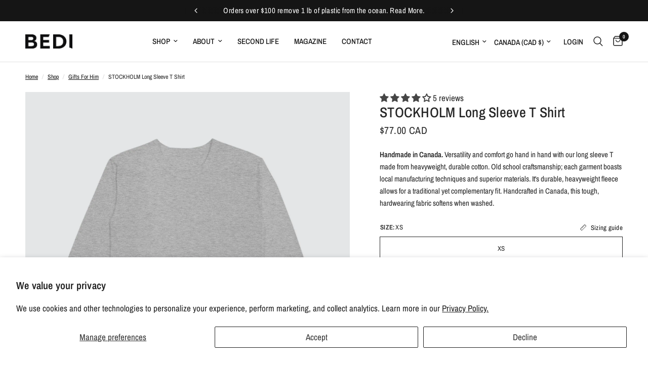

--- FILE ---
content_type: text/html; charset=utf-8
request_url: https://bedistudios.com/collections/gift-guide-for-him/products/long-sleeve-t-in-heavyweight-american-cotton
body_size: 61184
content:
<!doctype html><html class="no-js" lang="en" dir="ltr">
<head>
	<meta charset="utf-8">
	<meta http-equiv="X-UA-Compatible" content="IE=edge,chrome=1">
	<meta name="viewport" content="width=device-width, initial-scale=1, maximum-scale=5, viewport-fit=cover">
	<meta name="theme-color" content="#ffffff">
	<link rel="canonical" href="https://bedistudios.com/products/long-sleeve-t-in-heavyweight-american-cotton">
	<link rel="preconnect" href="https://cdn.shopify.com" crossorigin>
	<link rel="preload" as="style" href="//bedistudios.com/cdn/shop/t/158/assets/app.css?v=132666050126184008891761708543">
<link rel="preload" as="style" href="//bedistudios.com/cdn/shop/t/158/assets/product.css?v=17481990152205242641761708543">
<link rel="preload" as="image" href="//bedistudios.com/cdn/shop/files/bedi-stockholm-long-sleeve-grey-front.jpg?v=1763230621&width=375" imagesrcset="//bedistudios.com/cdn/shop/files/bedi-stockholm-long-sleeve-grey-front.jpg?v=1763230621&width=375 375w,//bedistudios.com/cdn/shop/files/bedi-stockholm-long-sleeve-grey-front.jpg?v=1763230621&width=640 640w,//bedistudios.com/cdn/shop/files/bedi-stockholm-long-sleeve-grey-front.jpg?v=1763230621&width=960 960w,//bedistudios.com/cdn/shop/files/bedi-stockholm-long-sleeve-grey-front.jpg?v=1763230621&width=1280 1280w" imagesizes="auto">




<link href="//bedistudios.com/cdn/shop/t/158/assets/header.js?v=53973329853117484881761708543" as="script" rel="preload">
<link href="//bedistudios.com/cdn/shop/t/158/assets/vendor.min.js?v=57769212839167613861761708543" as="script" rel="preload">
<link href="//bedistudios.com/cdn/shop/t/158/assets/app.js?v=39648928339787647271761708543" as="script" rel="preload">
<link href="//bedistudios.com/cdn/shop/t/158/assets/slideshow.js?v=152163310877988040191761708543" as="script" rel="preload">

<script>
window.lazySizesConfig = window.lazySizesConfig || {};
window.lazySizesConfig.expand = 250;
window.lazySizesConfig.loadMode = 1;
window.lazySizesConfig.loadHidden = false;
</script>


	<link rel="icon" type="image/png" href="//bedistudios.com/cdn/shop/files/BEDI-favicon.png?crop=center&height=32&v=1683339169&width=32">

	<title>
	Long Sleeve T in American Cotton | BEDI &ndash; BEDI Studios
	</title>

	
	<meta name="description" content="Our Long Sleeve T in heavyweight American cotton is handmade in Canada and meets equitable labor standards. All BEDI products ensure the best quality.">
	
<link rel="preconnect" href="https://fonts.shopifycdn.com" crossorigin>

<meta property="og:site_name" content="BEDI Studios">
<meta property="og:url" content="https://bedistudios.com/products/long-sleeve-t-in-heavyweight-american-cotton">
<meta property="og:title" content="Long Sleeve T in American Cotton | BEDI">
<meta property="og:type" content="product">
<meta property="og:description" content="Our Long Sleeve T in heavyweight American cotton is handmade in Canada and meets equitable labor standards. All BEDI products ensure the best quality."><meta property="og:image" content="http://bedistudios.com/cdn/shop/files/bedi-stockholm-long-sleeve-grey-front.jpg?v=1763230621">
  <meta property="og:image:secure_url" content="https://bedistudios.com/cdn/shop/files/bedi-stockholm-long-sleeve-grey-front.jpg?v=1763230621">
  <meta property="og:image:width" content="2048">
  <meta property="og:image:height" content="2048"><meta property="og:price:amount" content="77.00">
  <meta property="og:price:currency" content="CAD"><meta name="twitter:site" content="@bedistudios"><meta name="twitter:card" content="summary_large_image">
<meta name="twitter:title" content="Long Sleeve T in American Cotton | BEDI">
<meta name="twitter:description" content="Our Long Sleeve T in heavyweight American cotton is handmade in Canada and meets equitable labor standards. All BEDI products ensure the best quality.">


	<link href="//bedistudios.com/cdn/shop/t/158/assets/app.css?v=132666050126184008891761708543" rel="stylesheet" type="text/css" media="all" />

	<style data-shopify>
	@font-face {
  font-family: "Archivo Narrow";
  font-weight: 400;
  font-style: normal;
  font-display: swap;
  src: url("//bedistudios.com/cdn/fonts/archivo_narrow/archivonarrow_n4.5c3bab850a22055c235cf940f895d873a8689d70.woff2") format("woff2"),
       url("//bedistudios.com/cdn/fonts/archivo_narrow/archivonarrow_n4.ea12dd22d3319d164475c1d047ae8f973041a9ff.woff") format("woff");
}

@font-face {
  font-family: "Archivo Narrow";
  font-weight: 500;
  font-style: normal;
  font-display: swap;
  src: url("//bedistudios.com/cdn/fonts/archivo_narrow/archivonarrow_n5.d7d2ed7fbf03e65de95fbf4dd65b8f16594058a7.woff2") format("woff2"),
       url("//bedistudios.com/cdn/fonts/archivo_narrow/archivonarrow_n5.1b34a2bfca6fa7ceb43f421bf0098175c735e91b.woff") format("woff");
}

@font-face {
  font-family: "Archivo Narrow";
  font-weight: 600;
  font-style: normal;
  font-display: swap;
  src: url("//bedistudios.com/cdn/fonts/archivo_narrow/archivonarrow_n6.39db873f9e4e9c8ab7083354b267ce7500b7ee9e.woff2") format("woff2"),
       url("//bedistudios.com/cdn/fonts/archivo_narrow/archivonarrow_n6.997d285d710a777a602467368cc2fbd11a20033e.woff") format("woff");
}

@font-face {
  font-family: "Archivo Narrow";
  font-weight: 400;
  font-style: italic;
  font-display: swap;
  src: url("//bedistudios.com/cdn/fonts/archivo_narrow/archivonarrow_i4.59445c13f0e607542640c8a56f31dcd8ed680cfa.woff2") format("woff2"),
       url("//bedistudios.com/cdn/fonts/archivo_narrow/archivonarrow_i4.bbf26c99347034f8df1f87b08c4a929cfc5255c8.woff") format("woff");
}

@font-face {
  font-family: "Archivo Narrow";
  font-weight: 600;
  font-style: italic;
  font-display: swap;
  src: url("//bedistudios.com/cdn/fonts/archivo_narrow/archivonarrow_i6.21c69730cb55f9ff454529f520897ee241e78c97.woff2") format("woff2"),
       url("//bedistudios.com/cdn/fonts/archivo_narrow/archivonarrow_i6.6c25ccdf80ef4616ffdc61ea3e51d7ed480f0d13.woff") format("woff");
}


		@font-face {
  font-family: Figtree;
  font-weight: 400;
  font-style: normal;
  font-display: swap;
  src: url("//bedistudios.com/cdn/fonts/figtree/figtree_n4.3c0838aba1701047e60be6a99a1b0a40ce9b8419.woff2") format("woff2"),
       url("//bedistudios.com/cdn/fonts/figtree/figtree_n4.c0575d1db21fc3821f17fd6617d3dee552312137.woff") format("woff");
}

@font-face {
  font-family: Figtree;
  font-weight: 400;
  font-style: normal;
  font-display: swap;
  src: url("//bedistudios.com/cdn/fonts/figtree/figtree_n4.3c0838aba1701047e60be6a99a1b0a40ce9b8419.woff2") format("woff2"),
       url("//bedistudios.com/cdn/fonts/figtree/figtree_n4.c0575d1db21fc3821f17fd6617d3dee552312137.woff") format("woff");
}

h1,h2,h3,h4,h5,h6,
	.h1,.h2,.h3,.h4,.h5,.h6,
	.logolink.text-logo,
	.heading-font,
	.h1-xlarge,
	.h1-large,
	.customer-addresses .my-address .address-index {
		font-style: normal;
		font-weight: 400;
		font-family: Figtree, sans-serif;
	}
	body,
	.body-font,
	.thb-product-detail .product-title {
		font-style: normal;
		font-weight: 400;
		font-family: "Archivo Narrow", sans-serif;
	}
	:root {
		--mobile-swipe-width: calc(90vw - 30px);
		--font-body-scale: 1.0;
		--font-body-line-height-scale: 1.0;
		--font-body-letter-spacing: 0.0em;
		--font-body-medium-weight: 500;
    --font-body-bold-weight: 600;
		--font-announcement-scale: 1.15;
		--font-heading-scale: 1.0;
		--font-heading-line-height-scale: 1.0;
		--font-heading-letter-spacing: 0.01em;
		--font-navigation-scale: 1.0;
		--navigation-item-spacing: 15px;
		--font-product-title-scale: 1.0;
		--font-product-title-line-height-scale: 1.0;
		--button-letter-spacing: 0.03em;
		--button-font-scale: 1.0;

		--bg-body: #ffffff;
		--bg-body-rgb: 255,255,255;
		--bg-body-darken: #f7f7f7;
		--payment-terms-background-color: #ffffff;
		--color-body: #252525;
		--color-body-rgb: 37,37,37;
		--color-accent: #151515;
		--color-accent-rgb: 21,21,21;
		--color-border: #E2E2E2;
		--color-form-border: #dedede;
		--color-overlay-rgb: 0,0,0;

		--shopify-accelerated-checkout-button-block-size: 48px;
		--shopify-accelerated-checkout-inline-alignment: center;
		--shopify-accelerated-checkout-skeleton-animation-duration: 0.25s;

		--color-announcement-bar-text: #ffffff;
		--color-announcement-bar-bg: #151515;

		--color-header-bg: #ffffff;
		--color-header-bg-rgb: 255,255,255;
		--color-header-text: #151515;
		--color-header-text-rgb: 21,21,21;
		--color-header-links: #151515;
		--color-header-links-rgb: 21,21,21;
		--color-header-links-hover: #151515;
		--color-header-icons: #151515;
		--color-header-border: #E2E2E2;

		--solid-button-background: #151515;
		--solid-button-label: #ffffff;
		--outline-button-label: #151515;
		--button-border-radius: 0px;
		--shopify-accelerated-checkout-button-border-radius: 0px;

		--color-price: #252525;
		--color-price-discounted: #c71f1f;
		--color-star: #353535;
		--color-dots: #151515;

		--color-inventory-instock: #279A4B;
		--color-inventory-lowstock: #c71f1f;

		--section-spacing-mobile: 50px;
		--section-spacing-desktop: 90px;

		--color-badge-text: #ffffff;
		--color-badge-sold-out: #acacac;
		--color-badge-sale: #151515;
		
		--color-badge-preorder: #555555;
		--badge-corner-radius: 0px;

		--color-footer-text: #FFFFFF;
		--color-footer-text-rgb: 255,255,255;
		--color-footer-link: #FFFFFF;
		--color-footer-link-hover: #FFFFFF;
		--color-footer-border: #444444;
		--color-footer-border-rgb: 68,68,68;
		--color-footer-bg: #151515;
	}.badge[data-badge="new"]{
				background: #04511b;
			}
		

.badge[data-badge="bestseller"]{
				background: #8f9194;
			}
		
.badge[data-badge="preorder"]{
				background: #373737;
			}
		
</style>


    <script src="//bedistudios.com/cdn/shop/t/158/assets/timesact.js?v=81161284082142386731761708543" defer="defer"></script>

	<script>
		window.theme = window.theme || {};
		theme = {
			settings: {
				money_with_currency_format:"${{amount}}",
				cart_drawer:true,
				product_id: 8091975909627,
			},
			routes: {
				root_url: '/',
				cart_url: '/cart',
				cart_add_url: '/cart/add',
				search_url: '/search',
				cart_change_url: '/cart/change',
				cart_update_url: '/cart/update',
				cart_clear_url: '/cart/clear',
				predictive_search_url: '/search/suggest',
			},
			variantStrings: {
        addToCart: `Add to cart`,
        soldOut: `Sold out`,
        unavailable: `Unavailable`,
        preOrder: `Pre-order`,
      },
			strings: {
				requiresTerms: `You must agree with the terms and conditions of sales to check out`,
				shippingEstimatorNoResults: `Sorry, we do not ship to your address.`,
				shippingEstimatorOneResult: `There is one shipping rate for your address:`,
				shippingEstimatorMultipleResults: `There are several shipping rates for your address:`,
				shippingEstimatorError: `One or more error occurred while retrieving shipping rates:`
			}
		};
	</script>
	<script>window.performance && window.performance.mark && window.performance.mark('shopify.content_for_header.start');</script><meta name="facebook-domain-verification" content="k3m8l9jddek0irafyhu2s8dxklnbl2">
<meta name="google-site-verification" content="Wd2YoAb3lMsJK0laROXqdpwUGcJh7UDBQPBfXi3dld0">
<meta id="shopify-digital-wallet" name="shopify-digital-wallet" content="/64972325115/digital_wallets/dialog">
<meta name="shopify-checkout-api-token" content="ef64bcffdb8ef08906d48c92f4ed86dd">
<meta id="in-context-paypal-metadata" data-shop-id="64972325115" data-venmo-supported="false" data-environment="production" data-locale="en_US" data-paypal-v4="true" data-currency="CAD">
<link rel="alternate" hreflang="x-default" href="https://bedistudios.com/products/long-sleeve-t-in-heavyweight-american-cotton">
<link rel="alternate" hreflang="en" href="https://bedistudios.com/products/long-sleeve-t-in-heavyweight-american-cotton">
<link rel="alternate" hreflang="fr" href="https://bedistudios.com/fr/products/stockholm-manches-longues-t-en-coton-americain-epais">
<link rel="alternate" type="application/json+oembed" href="https://bedistudios.com/products/long-sleeve-t-in-heavyweight-american-cotton.oembed">
<script async="async" src="/checkouts/internal/preloads.js?locale=en-CA"></script>
<link rel="preconnect" href="https://shop.app" crossorigin="anonymous">
<script async="async" src="https://shop.app/checkouts/internal/preloads.js?locale=en-CA&shop_id=64972325115" crossorigin="anonymous"></script>
<script id="apple-pay-shop-capabilities" type="application/json">{"shopId":64972325115,"countryCode":"CA","currencyCode":"CAD","merchantCapabilities":["supports3DS"],"merchantId":"gid:\/\/shopify\/Shop\/64972325115","merchantName":"BEDI Studios","requiredBillingContactFields":["postalAddress","email","phone"],"requiredShippingContactFields":["postalAddress","email","phone"],"shippingType":"shipping","supportedNetworks":["visa","masterCard","amex","discover","interac","jcb"],"total":{"type":"pending","label":"BEDI Studios","amount":"1.00"},"shopifyPaymentsEnabled":true,"supportsSubscriptions":true}</script>
<script id="shopify-features" type="application/json">{"accessToken":"ef64bcffdb8ef08906d48c92f4ed86dd","betas":["rich-media-storefront-analytics"],"domain":"bedistudios.com","predictiveSearch":true,"shopId":64972325115,"locale":"en"}</script>
<script>var Shopify = Shopify || {};
Shopify.shop = "bedistudios.myshopify.com";
Shopify.locale = "en";
Shopify.currency = {"active":"CAD","rate":"1.0"};
Shopify.country = "CA";
Shopify.theme = {"name":"Nov 2025 - Timesact Y - Ecodrive cart Y - ADA N ","id":154752483579,"schema_name":"Reformation","schema_version":"9.0.0","theme_store_id":1762,"role":"main"};
Shopify.theme.handle = "null";
Shopify.theme.style = {"id":null,"handle":null};
Shopify.cdnHost = "bedistudios.com/cdn";
Shopify.routes = Shopify.routes || {};
Shopify.routes.root = "/";</script>
<script type="module">!function(o){(o.Shopify=o.Shopify||{}).modules=!0}(window);</script>
<script>!function(o){function n(){var o=[];function n(){o.push(Array.prototype.slice.apply(arguments))}return n.q=o,n}var t=o.Shopify=o.Shopify||{};t.loadFeatures=n(),t.autoloadFeatures=n()}(window);</script>
<script>
  window.ShopifyPay = window.ShopifyPay || {};
  window.ShopifyPay.apiHost = "shop.app\/pay";
  window.ShopifyPay.redirectState = null;
</script>
<script id="shop-js-analytics" type="application/json">{"pageType":"product"}</script>
<script defer="defer" async type="module" src="//bedistudios.com/cdn/shopifycloud/shop-js/modules/v2/client.init-shop-cart-sync_BdyHc3Nr.en.esm.js"></script>
<script defer="defer" async type="module" src="//bedistudios.com/cdn/shopifycloud/shop-js/modules/v2/chunk.common_Daul8nwZ.esm.js"></script>
<script type="module">
  await import("//bedistudios.com/cdn/shopifycloud/shop-js/modules/v2/client.init-shop-cart-sync_BdyHc3Nr.en.esm.js");
await import("//bedistudios.com/cdn/shopifycloud/shop-js/modules/v2/chunk.common_Daul8nwZ.esm.js");

  window.Shopify.SignInWithShop?.initShopCartSync?.({"fedCMEnabled":true,"windoidEnabled":true});

</script>
<script defer="defer" async type="module" src="//bedistudios.com/cdn/shopifycloud/shop-js/modules/v2/client.payment-terms_MV4M3zvL.en.esm.js"></script>
<script defer="defer" async type="module" src="//bedistudios.com/cdn/shopifycloud/shop-js/modules/v2/chunk.common_Daul8nwZ.esm.js"></script>
<script defer="defer" async type="module" src="//bedistudios.com/cdn/shopifycloud/shop-js/modules/v2/chunk.modal_CQq8HTM6.esm.js"></script>
<script type="module">
  await import("//bedistudios.com/cdn/shopifycloud/shop-js/modules/v2/client.payment-terms_MV4M3zvL.en.esm.js");
await import("//bedistudios.com/cdn/shopifycloud/shop-js/modules/v2/chunk.common_Daul8nwZ.esm.js");
await import("//bedistudios.com/cdn/shopifycloud/shop-js/modules/v2/chunk.modal_CQq8HTM6.esm.js");

  
</script>
<script>
  window.Shopify = window.Shopify || {};
  if (!window.Shopify.featureAssets) window.Shopify.featureAssets = {};
  window.Shopify.featureAssets['shop-js'] = {"shop-cart-sync":["modules/v2/client.shop-cart-sync_QYOiDySF.en.esm.js","modules/v2/chunk.common_Daul8nwZ.esm.js"],"init-fed-cm":["modules/v2/client.init-fed-cm_DchLp9rc.en.esm.js","modules/v2/chunk.common_Daul8nwZ.esm.js"],"shop-button":["modules/v2/client.shop-button_OV7bAJc5.en.esm.js","modules/v2/chunk.common_Daul8nwZ.esm.js"],"init-windoid":["modules/v2/client.init-windoid_DwxFKQ8e.en.esm.js","modules/v2/chunk.common_Daul8nwZ.esm.js"],"shop-cash-offers":["modules/v2/client.shop-cash-offers_DWtL6Bq3.en.esm.js","modules/v2/chunk.common_Daul8nwZ.esm.js","modules/v2/chunk.modal_CQq8HTM6.esm.js"],"shop-toast-manager":["modules/v2/client.shop-toast-manager_CX9r1SjA.en.esm.js","modules/v2/chunk.common_Daul8nwZ.esm.js"],"init-shop-email-lookup-coordinator":["modules/v2/client.init-shop-email-lookup-coordinator_UhKnw74l.en.esm.js","modules/v2/chunk.common_Daul8nwZ.esm.js"],"pay-button":["modules/v2/client.pay-button_DzxNnLDY.en.esm.js","modules/v2/chunk.common_Daul8nwZ.esm.js"],"avatar":["modules/v2/client.avatar_BTnouDA3.en.esm.js"],"init-shop-cart-sync":["modules/v2/client.init-shop-cart-sync_BdyHc3Nr.en.esm.js","modules/v2/chunk.common_Daul8nwZ.esm.js"],"shop-login-button":["modules/v2/client.shop-login-button_D8B466_1.en.esm.js","modules/v2/chunk.common_Daul8nwZ.esm.js","modules/v2/chunk.modal_CQq8HTM6.esm.js"],"init-customer-accounts-sign-up":["modules/v2/client.init-customer-accounts-sign-up_C8fpPm4i.en.esm.js","modules/v2/client.shop-login-button_D8B466_1.en.esm.js","modules/v2/chunk.common_Daul8nwZ.esm.js","modules/v2/chunk.modal_CQq8HTM6.esm.js"],"init-shop-for-new-customer-accounts":["modules/v2/client.init-shop-for-new-customer-accounts_CVTO0Ztu.en.esm.js","modules/v2/client.shop-login-button_D8B466_1.en.esm.js","modules/v2/chunk.common_Daul8nwZ.esm.js","modules/v2/chunk.modal_CQq8HTM6.esm.js"],"init-customer-accounts":["modules/v2/client.init-customer-accounts_dRgKMfrE.en.esm.js","modules/v2/client.shop-login-button_D8B466_1.en.esm.js","modules/v2/chunk.common_Daul8nwZ.esm.js","modules/v2/chunk.modal_CQq8HTM6.esm.js"],"shop-follow-button":["modules/v2/client.shop-follow-button_CkZpjEct.en.esm.js","modules/v2/chunk.common_Daul8nwZ.esm.js","modules/v2/chunk.modal_CQq8HTM6.esm.js"],"lead-capture":["modules/v2/client.lead-capture_BntHBhfp.en.esm.js","modules/v2/chunk.common_Daul8nwZ.esm.js","modules/v2/chunk.modal_CQq8HTM6.esm.js"],"checkout-modal":["modules/v2/client.checkout-modal_CfxcYbTm.en.esm.js","modules/v2/chunk.common_Daul8nwZ.esm.js","modules/v2/chunk.modal_CQq8HTM6.esm.js"],"shop-login":["modules/v2/client.shop-login_Da4GZ2H6.en.esm.js","modules/v2/chunk.common_Daul8nwZ.esm.js","modules/v2/chunk.modal_CQq8HTM6.esm.js"],"payment-terms":["modules/v2/client.payment-terms_MV4M3zvL.en.esm.js","modules/v2/chunk.common_Daul8nwZ.esm.js","modules/v2/chunk.modal_CQq8HTM6.esm.js"]};
</script>
<script>(function() {
  var isLoaded = false;
  function asyncLoad() {
    if (isLoaded) return;
    isLoaded = true;
    var urls = ["https:\/\/cdn-app.cart-bot.net\/public\/js\/append.js?shop=bedistudios.myshopify.com","https:\/\/static.klaviyo.com\/onsite\/js\/klaviyo.js?company_id=VFL93N\u0026shop=bedistudios.myshopify.com"];
    for (var i = 0; i < urls.length; i++) {
      var s = document.createElement('script');
      s.type = 'text/javascript';
      s.async = true;
      s.src = urls[i];
      var x = document.getElementsByTagName('script')[0];
      x.parentNode.insertBefore(s, x);
    }
  };
  if(window.attachEvent) {
    window.attachEvent('onload', asyncLoad);
  } else {
    window.addEventListener('load', asyncLoad, false);
  }
})();</script>
<script id="__st">var __st={"a":64972325115,"offset":-18000,"reqid":"21c05b7a-c910-4f25-ba94-7f19b7af9b5c-1768975960","pageurl":"bedistudios.com\/collections\/gift-guide-for-him\/products\/long-sleeve-t-in-heavyweight-american-cotton","u":"b1dd076aebae","p":"product","rtyp":"product","rid":8091975909627};</script>
<script>window.ShopifyPaypalV4VisibilityTracking = true;</script>
<script id="captcha-bootstrap">!function(){'use strict';const t='contact',e='account',n='new_comment',o=[[t,t],['blogs',n],['comments',n],[t,'customer']],c=[[e,'customer_login'],[e,'guest_login'],[e,'recover_customer_password'],[e,'create_customer']],r=t=>t.map((([t,e])=>`form[action*='/${t}']:not([data-nocaptcha='true']) input[name='form_type'][value='${e}']`)).join(','),a=t=>()=>t?[...document.querySelectorAll(t)].map((t=>t.form)):[];function s(){const t=[...o],e=r(t);return a(e)}const i='password',u='form_key',d=['recaptcha-v3-token','g-recaptcha-response','h-captcha-response',i],f=()=>{try{return window.sessionStorage}catch{return}},m='__shopify_v',_=t=>t.elements[u];function p(t,e,n=!1){try{const o=window.sessionStorage,c=JSON.parse(o.getItem(e)),{data:r}=function(t){const{data:e,action:n}=t;return t[m]||n?{data:e,action:n}:{data:t,action:n}}(c);for(const[e,n]of Object.entries(r))t.elements[e]&&(t.elements[e].value=n);n&&o.removeItem(e)}catch(o){console.error('form repopulation failed',{error:o})}}const l='form_type',E='cptcha';function T(t){t.dataset[E]=!0}const w=window,h=w.document,L='Shopify',v='ce_forms',y='captcha';let A=!1;((t,e)=>{const n=(g='f06e6c50-85a8-45c8-87d0-21a2b65856fe',I='https://cdn.shopify.com/shopifycloud/storefront-forms-hcaptcha/ce_storefront_forms_captcha_hcaptcha.v1.5.2.iife.js',D={infoText:'Protected by hCaptcha',privacyText:'Privacy',termsText:'Terms'},(t,e,n)=>{const o=w[L][v],c=o.bindForm;if(c)return c(t,g,e,D).then(n);var r;o.q.push([[t,g,e,D],n]),r=I,A||(h.body.append(Object.assign(h.createElement('script'),{id:'captcha-provider',async:!0,src:r})),A=!0)});var g,I,D;w[L]=w[L]||{},w[L][v]=w[L][v]||{},w[L][v].q=[],w[L][y]=w[L][y]||{},w[L][y].protect=function(t,e){n(t,void 0,e),T(t)},Object.freeze(w[L][y]),function(t,e,n,w,h,L){const[v,y,A,g]=function(t,e,n){const i=e?o:[],u=t?c:[],d=[...i,...u],f=r(d),m=r(i),_=r(d.filter((([t,e])=>n.includes(e))));return[a(f),a(m),a(_),s()]}(w,h,L),I=t=>{const e=t.target;return e instanceof HTMLFormElement?e:e&&e.form},D=t=>v().includes(t);t.addEventListener('submit',(t=>{const e=I(t);if(!e)return;const n=D(e)&&!e.dataset.hcaptchaBound&&!e.dataset.recaptchaBound,o=_(e),c=g().includes(e)&&(!o||!o.value);(n||c)&&t.preventDefault(),c&&!n&&(function(t){try{if(!f())return;!function(t){const e=f();if(!e)return;const n=_(t);if(!n)return;const o=n.value;o&&e.removeItem(o)}(t);const e=Array.from(Array(32),(()=>Math.random().toString(36)[2])).join('');!function(t,e){_(t)||t.append(Object.assign(document.createElement('input'),{type:'hidden',name:u})),t.elements[u].value=e}(t,e),function(t,e){const n=f();if(!n)return;const o=[...t.querySelectorAll(`input[type='${i}']`)].map((({name:t})=>t)),c=[...d,...o],r={};for(const[a,s]of new FormData(t).entries())c.includes(a)||(r[a]=s);n.setItem(e,JSON.stringify({[m]:1,action:t.action,data:r}))}(t,e)}catch(e){console.error('failed to persist form',e)}}(e),e.submit())}));const S=(t,e)=>{t&&!t.dataset[E]&&(n(t,e.some((e=>e===t))),T(t))};for(const o of['focusin','change'])t.addEventListener(o,(t=>{const e=I(t);D(e)&&S(e,y())}));const B=e.get('form_key'),M=e.get(l),P=B&&M;t.addEventListener('DOMContentLoaded',(()=>{const t=y();if(P)for(const e of t)e.elements[l].value===M&&p(e,B);[...new Set([...A(),...v().filter((t=>'true'===t.dataset.shopifyCaptcha))])].forEach((e=>S(e,t)))}))}(h,new URLSearchParams(w.location.search),n,t,e,['guest_login'])})(!0,!0)}();</script>
<script integrity="sha256-4kQ18oKyAcykRKYeNunJcIwy7WH5gtpwJnB7kiuLZ1E=" data-source-attribution="shopify.loadfeatures" defer="defer" src="//bedistudios.com/cdn/shopifycloud/storefront/assets/storefront/load_feature-a0a9edcb.js" crossorigin="anonymous"></script>
<script crossorigin="anonymous" defer="defer" src="//bedistudios.com/cdn/shopifycloud/storefront/assets/shopify_pay/storefront-65b4c6d7.js?v=20250812"></script>
<script data-source-attribution="shopify.dynamic_checkout.dynamic.init">var Shopify=Shopify||{};Shopify.PaymentButton=Shopify.PaymentButton||{isStorefrontPortableWallets:!0,init:function(){window.Shopify.PaymentButton.init=function(){};var t=document.createElement("script");t.src="https://bedistudios.com/cdn/shopifycloud/portable-wallets/latest/portable-wallets.en.js",t.type="module",document.head.appendChild(t)}};
</script>
<script data-source-attribution="shopify.dynamic_checkout.buyer_consent">
  function portableWalletsHideBuyerConsent(e){var t=document.getElementById("shopify-buyer-consent"),n=document.getElementById("shopify-subscription-policy-button");t&&n&&(t.classList.add("hidden"),t.setAttribute("aria-hidden","true"),n.removeEventListener("click",e))}function portableWalletsShowBuyerConsent(e){var t=document.getElementById("shopify-buyer-consent"),n=document.getElementById("shopify-subscription-policy-button");t&&n&&(t.classList.remove("hidden"),t.removeAttribute("aria-hidden"),n.addEventListener("click",e))}window.Shopify?.PaymentButton&&(window.Shopify.PaymentButton.hideBuyerConsent=portableWalletsHideBuyerConsent,window.Shopify.PaymentButton.showBuyerConsent=portableWalletsShowBuyerConsent);
</script>
<script>
  function portableWalletsCleanup(e){e&&e.src&&console.error("Failed to load portable wallets script "+e.src);var t=document.querySelectorAll("shopify-accelerated-checkout .shopify-payment-button__skeleton, shopify-accelerated-checkout-cart .wallet-cart-button__skeleton"),e=document.getElementById("shopify-buyer-consent");for(let e=0;e<t.length;e++)t[e].remove();e&&e.remove()}function portableWalletsNotLoadedAsModule(e){e instanceof ErrorEvent&&"string"==typeof e.message&&e.message.includes("import.meta")&&"string"==typeof e.filename&&e.filename.includes("portable-wallets")&&(window.removeEventListener("error",portableWalletsNotLoadedAsModule),window.Shopify.PaymentButton.failedToLoad=e,"loading"===document.readyState?document.addEventListener("DOMContentLoaded",window.Shopify.PaymentButton.init):window.Shopify.PaymentButton.init())}window.addEventListener("error",portableWalletsNotLoadedAsModule);
</script>

<script type="module" src="https://bedistudios.com/cdn/shopifycloud/portable-wallets/latest/portable-wallets.en.js" onError="portableWalletsCleanup(this)" crossorigin="anonymous"></script>
<script nomodule>
  document.addEventListener("DOMContentLoaded", portableWalletsCleanup);
</script>

<script id='scb4127' type='text/javascript' async='' src='https://bedistudios.com/cdn/shopifycloud/privacy-banner/storefront-banner.js'></script><link id="shopify-accelerated-checkout-styles" rel="stylesheet" media="screen" href="https://bedistudios.com/cdn/shopifycloud/portable-wallets/latest/accelerated-checkout-backwards-compat.css" crossorigin="anonymous">
<style id="shopify-accelerated-checkout-cart">
        #shopify-buyer-consent {
  margin-top: 1em;
  display: inline-block;
  width: 100%;
}

#shopify-buyer-consent.hidden {
  display: none;
}

#shopify-subscription-policy-button {
  background: none;
  border: none;
  padding: 0;
  text-decoration: underline;
  font-size: inherit;
  cursor: pointer;
}

#shopify-subscription-policy-button::before {
  box-shadow: none;
}

      </style>

<script>window.performance && window.performance.mark && window.performance.mark('shopify.content_for_header.end');</script> <!-- Header hook for plugins -->

	<script>document.documentElement.className = document.documentElement.className.replace('no-js', 'js');</script>
	
<!-- BEGIN app block: shopify://apps/judge-me-reviews/blocks/judgeme_core/61ccd3b1-a9f2-4160-9fe9-4fec8413e5d8 --><!-- Start of Judge.me Core -->






<link rel="dns-prefetch" href="https://cdnwidget.judge.me">
<link rel="dns-prefetch" href="https://cdn.judge.me">
<link rel="dns-prefetch" href="https://cdn1.judge.me">
<link rel="dns-prefetch" href="https://api.judge.me">

<script data-cfasync='false' class='jdgm-settings-script'>window.jdgmSettings={"pagination":5,"disable_web_reviews":false,"badge_no_review_text":"No reviews","badge_n_reviews_text":"{{ n }} review/reviews","badge_star_color":"#464646","hide_badge_preview_if_no_reviews":true,"badge_hide_text":false,"enforce_center_preview_badge":false,"widget_title":"Customer Reviews","widget_open_form_text":"Write a review","widget_close_form_text":"Cancel review","widget_refresh_page_text":"Refresh page","widget_summary_text":"Based on {{ number_of_reviews }} review/reviews","widget_no_review_text":"Be the first to write a review","widget_name_field_text":"Display name","widget_verified_name_field_text":"Verified Name (public)","widget_name_placeholder_text":"Display name","widget_required_field_error_text":"This field is required.","widget_email_field_text":"Email address","widget_verified_email_field_text":"Verified Email (private, can not be edited)","widget_email_placeholder_text":"Your email address","widget_email_field_error_text":"Please enter a valid email address.","widget_rating_field_text":"Rating","widget_review_title_field_text":"Review Title","widget_review_title_placeholder_text":"Give your review a title","widget_review_body_field_text":"Review content","widget_review_body_placeholder_text":"Start writing here...","widget_pictures_field_text":"Picture/Video (optional)","widget_submit_review_text":"Submit Review","widget_submit_verified_review_text":"Submit Verified Review","widget_submit_success_msg_with_auto_publish":"Thank you! Please refresh the page in a few moments to see your review. You can remove or edit your review by logging into \u003ca href='https://judge.me/login' target='_blank' rel='nofollow noopener'\u003eJudge.me\u003c/a\u003e","widget_submit_success_msg_no_auto_publish":"Thank you! Your review will be published as soon as it is approved by the shop admin. You can remove or edit your review by logging into \u003ca href='https://judge.me/login' target='_blank' rel='nofollow noopener'\u003eJudge.me\u003c/a\u003e","widget_show_default_reviews_out_of_total_text":"Showing {{ n_reviews_shown }} out of {{ n_reviews }} reviews.","widget_show_all_link_text":"Show all","widget_show_less_link_text":"Show less","widget_author_said_text":"{{ reviewer_name }} said:","widget_days_text":"{{ n }} days ago","widget_weeks_text":"{{ n }} week/weeks ago","widget_months_text":"{{ n }} month/months ago","widget_years_text":"{{ n }} year/years ago","widget_yesterday_text":"Yesterday","widget_today_text":"Today","widget_replied_text":"\u003e\u003e {{ shop_name }} replied:","widget_read_more_text":"Read more","widget_reviewer_name_as_initial":"","widget_rating_filter_color":"#fbcd0a","widget_rating_filter_see_all_text":"See all reviews","widget_sorting_most_recent_text":"Most Recent","widget_sorting_highest_rating_text":"Highest Rating","widget_sorting_lowest_rating_text":"Lowest Rating","widget_sorting_with_pictures_text":"Only Pictures","widget_sorting_most_helpful_text":"Most Helpful","widget_open_question_form_text":"Ask a question","widget_reviews_subtab_text":"Reviews","widget_questions_subtab_text":"Questions","widget_question_label_text":"Question","widget_answer_label_text":"Answer","widget_question_placeholder_text":"Write your question here","widget_submit_question_text":"Submit Question","widget_question_submit_success_text":"Thank you for your question! We will notify you once it gets answered.","widget_star_color":"#000000","verified_badge_text":"Verified","verified_badge_bg_color":"","verified_badge_text_color":"","verified_badge_placement":"left-of-reviewer-name","widget_review_max_height":"","widget_hide_border":false,"widget_social_share":false,"widget_thumb":false,"widget_review_location_show":false,"widget_location_format":"","all_reviews_include_out_of_store_products":true,"all_reviews_out_of_store_text":"(out of store)","all_reviews_pagination":100,"all_reviews_product_name_prefix_text":"about","enable_review_pictures":true,"enable_question_anwser":false,"widget_theme":"default","review_date_format":"mm/dd/yyyy","default_sort_method":"most-recent","widget_product_reviews_subtab_text":"Product Reviews","widget_shop_reviews_subtab_text":"Shop Reviews","widget_other_products_reviews_text":"Reviews for other products","widget_store_reviews_subtab_text":"Store reviews","widget_no_store_reviews_text":"This store hasn't received any reviews yet","widget_web_restriction_product_reviews_text":"This product hasn't received any reviews yet","widget_no_items_text":"No items found","widget_show_more_text":"Show more","widget_write_a_store_review_text":"Write a Store Review","widget_other_languages_heading":"Reviews in Other Languages","widget_translate_review_text":"Translate review to {{ language }}","widget_translating_review_text":"Translating...","widget_show_original_translation_text":"Show original ({{ language }})","widget_translate_review_failed_text":"Review couldn't be translated.","widget_translate_review_retry_text":"Retry","widget_translate_review_try_again_later_text":"Try again later","show_product_url_for_grouped_product":false,"widget_sorting_pictures_first_text":"Pictures First","show_pictures_on_all_rev_page_mobile":false,"show_pictures_on_all_rev_page_desktop":false,"floating_tab_hide_mobile_install_preference":false,"floating_tab_button_name":"★ Reviews","floating_tab_title":"Let customers speak for us","floating_tab_button_color":"","floating_tab_button_background_color":"","floating_tab_url":"","floating_tab_url_enabled":false,"floating_tab_tab_style":"text","all_reviews_text_badge_text":"Customers rate us {{ shop.metafields.judgeme.all_reviews_rating | round: 1 }}/5 based on {{ shop.metafields.judgeme.all_reviews_count }} reviews.","all_reviews_text_badge_text_branded_style":"{{ shop.metafields.judgeme.all_reviews_rating | round: 1 }} out of 5 stars based on {{ shop.metafields.judgeme.all_reviews_count }} reviews","is_all_reviews_text_badge_a_link":false,"show_stars_for_all_reviews_text_badge":false,"all_reviews_text_badge_url":"","all_reviews_text_style":"text","all_reviews_text_color_style":"judgeme_brand_color","all_reviews_text_color":"#108474","all_reviews_text_show_jm_brand":true,"featured_carousel_show_header":true,"featured_carousel_title":"Let customers speak for us","testimonials_carousel_title":"Customers are saying","videos_carousel_title":"Real customer stories","cards_carousel_title":"Customers are saying","featured_carousel_count_text":"from {{ n }} reviews","featured_carousel_add_link_to_all_reviews_page":false,"featured_carousel_url":"","featured_carousel_show_images":true,"featured_carousel_autoslide_interval":5,"featured_carousel_arrows_on_the_sides":false,"featured_carousel_height":250,"featured_carousel_width":80,"featured_carousel_image_size":0,"featured_carousel_image_height":250,"featured_carousel_arrow_color":"#eeeeee","verified_count_badge_style":"vintage","verified_count_badge_orientation":"horizontal","verified_count_badge_color_style":"judgeme_brand_color","verified_count_badge_color":"#108474","is_verified_count_badge_a_link":false,"verified_count_badge_url":"","verified_count_badge_show_jm_brand":true,"widget_rating_preset_default":5,"widget_first_sub_tab":"product-reviews","widget_show_histogram":true,"widget_histogram_use_custom_color":false,"widget_pagination_use_custom_color":false,"widget_star_use_custom_color":true,"widget_verified_badge_use_custom_color":false,"widget_write_review_use_custom_color":false,"picture_reminder_submit_button":"Upload Pictures","enable_review_videos":true,"mute_video_by_default":true,"widget_sorting_videos_first_text":"Videos First","widget_review_pending_text":"Pending","featured_carousel_items_for_large_screen":3,"social_share_options_order":"Facebook,Twitter","remove_microdata_snippet":true,"disable_json_ld":false,"enable_json_ld_products":false,"preview_badge_show_question_text":false,"preview_badge_no_question_text":"No questions","preview_badge_n_question_text":"{{ number_of_questions }} question/questions","qa_badge_show_icon":false,"qa_badge_position":"same-row","remove_judgeme_branding":false,"widget_add_search_bar":false,"widget_search_bar_placeholder":"Search","widget_sorting_verified_only_text":"Verified only","featured_carousel_theme":"default","featured_carousel_show_rating":true,"featured_carousel_show_title":true,"featured_carousel_show_body":true,"featured_carousel_show_date":false,"featured_carousel_show_reviewer":true,"featured_carousel_show_product":false,"featured_carousel_header_background_color":"#108474","featured_carousel_header_text_color":"#ffffff","featured_carousel_name_product_separator":"reviewed","featured_carousel_full_star_background":"#108474","featured_carousel_empty_star_background":"#dadada","featured_carousel_vertical_theme_background":"#f9fafb","featured_carousel_verified_badge_enable":false,"featured_carousel_verified_badge_color":"#108474","featured_carousel_border_style":"round","featured_carousel_review_line_length_limit":3,"featured_carousel_more_reviews_button_text":"Read more reviews","featured_carousel_view_product_button_text":"View product","all_reviews_page_load_reviews_on":"scroll","all_reviews_page_load_more_text":"Load More Reviews","disable_fb_tab_reviews":false,"enable_ajax_cdn_cache":false,"widget_public_name_text":"displayed publicly like","default_reviewer_name":"John Smith","default_reviewer_name_has_non_latin":true,"widget_reviewer_anonymous":"Anonymous","medals_widget_title":"Judge.me Review Medals","medals_widget_background_color":"#f9fafb","medals_widget_position":"footer_all_pages","medals_widget_border_color":"#f9fafb","medals_widget_verified_text_position":"left","medals_widget_use_monochromatic_version":true,"medals_widget_elements_color":"#000000","show_reviewer_avatar":true,"widget_invalid_yt_video_url_error_text":"Not a YouTube video URL","widget_max_length_field_error_text":"Please enter no more than {0} characters.","widget_show_country_flag":false,"widget_show_collected_via_shop_app":true,"widget_verified_by_shop_badge_style":"light","widget_verified_by_shop_text":"Verified by Shop","widget_show_photo_gallery":true,"widget_load_with_code_splitting":true,"widget_ugc_install_preference":false,"widget_ugc_title":"Made by us, Shared by you","widget_ugc_subtitle":"Tag us to see your picture featured in our page","widget_ugc_arrows_color":"#ffffff","widget_ugc_primary_button_text":"Buy Now","widget_ugc_primary_button_background_color":"#108474","widget_ugc_primary_button_text_color":"#ffffff","widget_ugc_primary_button_border_width":"0","widget_ugc_primary_button_border_style":"none","widget_ugc_primary_button_border_color":"#108474","widget_ugc_primary_button_border_radius":"25","widget_ugc_secondary_button_text":"Load More","widget_ugc_secondary_button_background_color":"#ffffff","widget_ugc_secondary_button_text_color":"#108474","widget_ugc_secondary_button_border_width":"2","widget_ugc_secondary_button_border_style":"solid","widget_ugc_secondary_button_border_color":"#108474","widget_ugc_secondary_button_border_radius":"25","widget_ugc_reviews_button_text":"View Reviews","widget_ugc_reviews_button_background_color":"#ffffff","widget_ugc_reviews_button_text_color":"#108474","widget_ugc_reviews_button_border_width":"2","widget_ugc_reviews_button_border_style":"solid","widget_ugc_reviews_button_border_color":"#108474","widget_ugc_reviews_button_border_radius":"25","widget_ugc_reviews_button_link_to":"judgeme-reviews-page","widget_ugc_show_post_date":true,"widget_ugc_max_width":"800","widget_rating_metafield_value_type":true,"widget_primary_color":"#000000","widget_enable_secondary_color":true,"widget_secondary_color":"#edf5f5","widget_summary_average_rating_text":"{{ average_rating }} out of 5","widget_media_grid_title":"Customer photos \u0026 videos","widget_media_grid_see_more_text":"See more","widget_round_style":false,"widget_show_product_medals":true,"widget_verified_by_judgeme_text":"Verified by Judge.me","widget_show_store_medals":true,"widget_verified_by_judgeme_text_in_store_medals":"Verified by Judge.me","widget_media_field_exceed_quantity_message":"Sorry, we can only accept {{ max_media }} for one review.","widget_media_field_exceed_limit_message":"{{ file_name }} is too large, please select a {{ media_type }} less than {{ size_limit }}MB.","widget_review_submitted_text":"Review Submitted!","widget_question_submitted_text":"Question Submitted!","widget_close_form_text_question":"Cancel","widget_write_your_answer_here_text":"Write your answer here","widget_enabled_branded_link":true,"widget_show_collected_by_judgeme":false,"widget_reviewer_name_color":"","widget_write_review_text_color":"","widget_write_review_bg_color":"","widget_collected_by_judgeme_text":"collected by Judge.me","widget_pagination_type":"standard","widget_load_more_text":"Load More","widget_load_more_color":"#108474","widget_full_review_text":"Full Review","widget_read_more_reviews_text":"Read More Reviews","widget_read_questions_text":"Read Questions","widget_questions_and_answers_text":"Questions \u0026 Answers","widget_verified_by_text":"Verified by","widget_verified_text":"Verified","widget_number_of_reviews_text":"{{ number_of_reviews }} reviews","widget_back_button_text":"Back","widget_next_button_text":"Next","widget_custom_forms_filter_button":"Filters","custom_forms_style":"vertical","widget_show_review_information":false,"how_reviews_are_collected":"How reviews are collected?","widget_show_review_keywords":false,"widget_gdpr_statement":"How we use your data: We'll only contact you about the review you left, and only if necessary. By submitting your review, you agree to Judge.me's \u003ca href='https://judge.me/terms' target='_blank' rel='nofollow noopener'\u003eterms\u003c/a\u003e, \u003ca href='https://judge.me/privacy' target='_blank' rel='nofollow noopener'\u003eprivacy\u003c/a\u003e and \u003ca href='https://judge.me/content-policy' target='_blank' rel='nofollow noopener'\u003econtent\u003c/a\u003e policies.","widget_multilingual_sorting_enabled":false,"widget_translate_review_content_enabled":false,"widget_translate_review_content_method":"manual","popup_widget_review_selection":"automatically_with_pictures","popup_widget_round_border_style":true,"popup_widget_show_title":true,"popup_widget_show_body":true,"popup_widget_show_reviewer":false,"popup_widget_show_product":true,"popup_widget_show_pictures":true,"popup_widget_use_review_picture":true,"popup_widget_show_on_home_page":true,"popup_widget_show_on_product_page":true,"popup_widget_show_on_collection_page":true,"popup_widget_show_on_cart_page":true,"popup_widget_position":"bottom_left","popup_widget_first_review_delay":5,"popup_widget_duration":5,"popup_widget_interval":5,"popup_widget_review_count":5,"popup_widget_hide_on_mobile":true,"review_snippet_widget_round_border_style":true,"review_snippet_widget_card_color":"#FFFFFF","review_snippet_widget_slider_arrows_background_color":"#FFFFFF","review_snippet_widget_slider_arrows_color":"#000000","review_snippet_widget_star_color":"#108474","show_product_variant":false,"all_reviews_product_variant_label_text":"Variant: ","widget_show_verified_branding":false,"widget_ai_summary_title":"Customers say","widget_ai_summary_disclaimer":"AI-powered review summary based on recent customer reviews","widget_show_ai_summary":false,"widget_show_ai_summary_bg":false,"widget_show_review_title_input":true,"redirect_reviewers_invited_via_email":"review_widget","request_store_review_after_product_review":false,"request_review_other_products_in_order":false,"review_form_color_scheme":"default","review_form_corner_style":"square","review_form_star_color":{},"review_form_text_color":"#333333","review_form_background_color":"#ffffff","review_form_field_background_color":"#fafafa","review_form_button_color":{},"review_form_button_text_color":"#ffffff","review_form_modal_overlay_color":"#000000","review_content_screen_title_text":"How would you rate this product?","review_content_introduction_text":"We would love it if you would share a bit about your experience.","store_review_form_title_text":"How would you rate this store?","store_review_form_introduction_text":"We would love it if you would share a bit about your experience.","show_review_guidance_text":true,"one_star_review_guidance_text":"Poor","five_star_review_guidance_text":"Great","customer_information_screen_title_text":"About you","customer_information_introduction_text":"Please tell us more about you.","custom_questions_screen_title_text":"Your experience in more detail","custom_questions_introduction_text":"Here are a few questions to help us understand more about your experience.","review_submitted_screen_title_text":"Thanks for your review!","review_submitted_screen_thank_you_text":"We are processing it and it will appear on the store soon.","review_submitted_screen_email_verification_text":"Please confirm your email by clicking the link we just sent you. This helps us keep reviews authentic.","review_submitted_request_store_review_text":"Would you like to share your experience of shopping with us?","review_submitted_review_other_products_text":"Would you like to review these products?","store_review_screen_title_text":"Would you like to share your experience of shopping with us?","store_review_introduction_text":"We value your feedback and use it to improve. Please share any thoughts or suggestions you have.","reviewer_media_screen_title_picture_text":"Share a picture","reviewer_media_introduction_picture_text":"Upload a photo to support your review.","reviewer_media_screen_title_video_text":"Share a video","reviewer_media_introduction_video_text":"Upload a video to support your review.","reviewer_media_screen_title_picture_or_video_text":"Share a picture or video","reviewer_media_introduction_picture_or_video_text":"Upload a photo or video to support your review.","reviewer_media_youtube_url_text":"Paste your Youtube URL here","advanced_settings_next_step_button_text":"Next","advanced_settings_close_review_button_text":"Close","modal_write_review_flow":false,"write_review_flow_required_text":"Required","write_review_flow_privacy_message_text":"We respect your privacy.","write_review_flow_anonymous_text":"Post review as anonymous","write_review_flow_visibility_text":"This won't be visible to other customers.","write_review_flow_multiple_selection_help_text":"Select as many as you like","write_review_flow_single_selection_help_text":"Select one option","write_review_flow_required_field_error_text":"This field is required","write_review_flow_invalid_email_error_text":"Please enter a valid email address","write_review_flow_max_length_error_text":"Max. {{ max_length }} characters.","write_review_flow_media_upload_text":"\u003cb\u003eClick to upload\u003c/b\u003e or drag and drop","write_review_flow_gdpr_statement":"We'll only contact you about your review if necessary. By submitting your review, you agree to our \u003ca href='https://judge.me/terms' target='_blank' rel='nofollow noopener'\u003eterms and conditions\u003c/a\u003e and \u003ca href='https://judge.me/privacy' target='_blank' rel='nofollow noopener'\u003eprivacy policy\u003c/a\u003e.","rating_only_reviews_enabled":false,"show_negative_reviews_help_screen":false,"new_review_flow_help_screen_rating_threshold":3,"negative_review_resolution_screen_title_text":"Tell us more","negative_review_resolution_text":"Your experience matters to us. If there were issues with your purchase, we're here to help. Feel free to reach out to us, we'd love the opportunity to make things right.","negative_review_resolution_button_text":"Contact us","negative_review_resolution_proceed_with_review_text":"Leave a review","negative_review_resolution_subject":"Issue with purchase from {{ shop_name }}.{{ order_name }}","preview_badge_collection_page_install_status":false,"widget_review_custom_css":"","preview_badge_custom_css":"","preview_badge_stars_count":"5-stars","featured_carousel_custom_css":"","floating_tab_custom_css":"","all_reviews_widget_custom_css":"","medals_widget_custom_css":"","verified_badge_custom_css":"","all_reviews_text_custom_css":"","transparency_badges_collected_via_store_invite":false,"transparency_badges_from_another_provider":false,"transparency_badges_collected_from_store_visitor":false,"transparency_badges_collected_by_verified_review_provider":false,"transparency_badges_earned_reward":false,"transparency_badges_collected_via_store_invite_text":"Review collected via store invitation","transparency_badges_from_another_provider_text":"Review collected from another provider","transparency_badges_collected_from_store_visitor_text":"Review collected from a store visitor","transparency_badges_written_in_google_text":"Review written in Google","transparency_badges_written_in_etsy_text":"Review written in Etsy","transparency_badges_written_in_shop_app_text":"Review written in Shop App","transparency_badges_earned_reward_text":"Review earned a reward for future purchase","product_review_widget_per_page":10,"widget_store_review_label_text":"Review about the store","checkout_comment_extension_title_on_product_page":"Customer Comments","checkout_comment_extension_num_latest_comment_show":5,"checkout_comment_extension_format":"name_and_timestamp","checkout_comment_customer_name":"last_initial","checkout_comment_comment_notification":true,"preview_badge_collection_page_install_preference":true,"preview_badge_home_page_install_preference":false,"preview_badge_product_page_install_preference":false,"review_widget_install_preference":"","review_carousel_install_preference":false,"floating_reviews_tab_install_preference":"none","verified_reviews_count_badge_install_preference":false,"all_reviews_text_install_preference":false,"review_widget_best_location":true,"judgeme_medals_install_preference":false,"review_widget_revamp_enabled":false,"review_widget_qna_enabled":false,"review_widget_header_theme":"minimal","review_widget_widget_title_enabled":true,"review_widget_header_text_size":"medium","review_widget_header_text_weight":"regular","review_widget_average_rating_style":"compact","review_widget_bar_chart_enabled":true,"review_widget_bar_chart_type":"numbers","review_widget_bar_chart_style":"standard","review_widget_expanded_media_gallery_enabled":false,"review_widget_reviews_section_theme":"standard","review_widget_image_style":"thumbnails","review_widget_review_image_ratio":"square","review_widget_stars_size":"medium","review_widget_verified_badge":"standard_text","review_widget_review_title_text_size":"medium","review_widget_review_text_size":"medium","review_widget_review_text_length":"medium","review_widget_number_of_columns_desktop":3,"review_widget_carousel_transition_speed":5,"review_widget_custom_questions_answers_display":"always","review_widget_button_text_color":"#FFFFFF","review_widget_text_color":"#000000","review_widget_lighter_text_color":"#7B7B7B","review_widget_corner_styling":"soft","review_widget_review_word_singular":"review","review_widget_review_word_plural":"reviews","review_widget_voting_label":"Helpful?","review_widget_shop_reply_label":"Reply from {{ shop_name }}:","review_widget_filters_title":"Filters","qna_widget_question_word_singular":"Question","qna_widget_question_word_plural":"Questions","qna_widget_answer_reply_label":"Answer from {{ answerer_name }}:","qna_content_screen_title_text":"Ask a question about this product","qna_widget_question_required_field_error_text":"Please enter your question.","qna_widget_flow_gdpr_statement":"We'll only contact you about your question if necessary. By submitting your question, you agree to our \u003ca href='https://judge.me/terms' target='_blank' rel='nofollow noopener'\u003eterms and conditions\u003c/a\u003e and \u003ca href='https://judge.me/privacy' target='_blank' rel='nofollow noopener'\u003eprivacy policy\u003c/a\u003e.","qna_widget_question_submitted_text":"Thanks for your question!","qna_widget_close_form_text_question":"Close","qna_widget_question_submit_success_text":"We’ll notify you by email when your question is answered.","all_reviews_widget_v2025_enabled":false,"all_reviews_widget_v2025_header_theme":"default","all_reviews_widget_v2025_widget_title_enabled":true,"all_reviews_widget_v2025_header_text_size":"medium","all_reviews_widget_v2025_header_text_weight":"regular","all_reviews_widget_v2025_average_rating_style":"compact","all_reviews_widget_v2025_bar_chart_enabled":true,"all_reviews_widget_v2025_bar_chart_type":"numbers","all_reviews_widget_v2025_bar_chart_style":"standard","all_reviews_widget_v2025_expanded_media_gallery_enabled":false,"all_reviews_widget_v2025_show_store_medals":true,"all_reviews_widget_v2025_show_photo_gallery":true,"all_reviews_widget_v2025_show_review_keywords":false,"all_reviews_widget_v2025_show_ai_summary":false,"all_reviews_widget_v2025_show_ai_summary_bg":false,"all_reviews_widget_v2025_add_search_bar":false,"all_reviews_widget_v2025_default_sort_method":"most-recent","all_reviews_widget_v2025_reviews_per_page":10,"all_reviews_widget_v2025_reviews_section_theme":"default","all_reviews_widget_v2025_image_style":"thumbnails","all_reviews_widget_v2025_review_image_ratio":"square","all_reviews_widget_v2025_stars_size":"medium","all_reviews_widget_v2025_verified_badge":"bold_badge","all_reviews_widget_v2025_review_title_text_size":"medium","all_reviews_widget_v2025_review_text_size":"medium","all_reviews_widget_v2025_review_text_length":"medium","all_reviews_widget_v2025_number_of_columns_desktop":3,"all_reviews_widget_v2025_carousel_transition_speed":5,"all_reviews_widget_v2025_custom_questions_answers_display":"always","all_reviews_widget_v2025_show_product_variant":false,"all_reviews_widget_v2025_show_reviewer_avatar":true,"all_reviews_widget_v2025_reviewer_name_as_initial":"","all_reviews_widget_v2025_review_location_show":false,"all_reviews_widget_v2025_location_format":"","all_reviews_widget_v2025_show_country_flag":false,"all_reviews_widget_v2025_verified_by_shop_badge_style":"light","all_reviews_widget_v2025_social_share":false,"all_reviews_widget_v2025_social_share_options_order":"Facebook,Twitter,LinkedIn,Pinterest","all_reviews_widget_v2025_pagination_type":"standard","all_reviews_widget_v2025_button_text_color":"#FFFFFF","all_reviews_widget_v2025_text_color":"#000000","all_reviews_widget_v2025_lighter_text_color":"#7B7B7B","all_reviews_widget_v2025_corner_styling":"soft","all_reviews_widget_v2025_title":"Customer reviews","all_reviews_widget_v2025_ai_summary_title":"Customers say about this store","all_reviews_widget_v2025_no_review_text":"Be the first to write a review","platform":"shopify","branding_url":"https://app.judge.me/reviews/stores/bedistudios.com","branding_text":"Powered by Judge.me","locale":"en","reply_name":"BEDI Studios","widget_version":"3.0","footer":true,"autopublish":true,"review_dates":true,"enable_custom_form":false,"shop_use_review_site":true,"shop_locale":"en","enable_multi_locales_translations":true,"show_review_title_input":true,"review_verification_email_status":"always","can_be_branded":true,"reply_name_text":"BEDI Studios"};</script> <style class='jdgm-settings-style'>.jdgm-xx{left:0}:root{--jdgm-primary-color: #000;--jdgm-secondary-color: #edf5f5;--jdgm-star-color: #000;--jdgm-write-review-text-color: white;--jdgm-write-review-bg-color: #000000;--jdgm-paginate-color: #000;--jdgm-border-radius: 0;--jdgm-reviewer-name-color: #000000}.jdgm-histogram__bar-content{background-color:#000}.jdgm-rev[data-verified-buyer=true] .jdgm-rev__icon.jdgm-rev__icon:after,.jdgm-rev__buyer-badge.jdgm-rev__buyer-badge{color:white;background-color:#000}.jdgm-review-widget--small .jdgm-gallery.jdgm-gallery .jdgm-gallery__thumbnail-link:nth-child(8) .jdgm-gallery__thumbnail-wrapper.jdgm-gallery__thumbnail-wrapper:before{content:"See more"}@media only screen and (min-width: 768px){.jdgm-gallery.jdgm-gallery .jdgm-gallery__thumbnail-link:nth-child(8) .jdgm-gallery__thumbnail-wrapper.jdgm-gallery__thumbnail-wrapper:before{content:"See more"}}.jdgm-preview-badge .jdgm-star.jdgm-star{color:#464646}.jdgm-prev-badge[data-average-rating='0.00']{display:none !important}.jdgm-author-all-initials{display:none !important}.jdgm-author-last-initial{display:none !important}.jdgm-rev-widg__title{visibility:hidden}.jdgm-rev-widg__summary-text{visibility:hidden}.jdgm-prev-badge__text{visibility:hidden}.jdgm-rev__prod-link-prefix:before{content:'about'}.jdgm-rev__variant-label:before{content:'Variant: '}.jdgm-rev__out-of-store-text:before{content:'(out of store)'}@media only screen and (min-width: 768px){.jdgm-rev__pics .jdgm-rev_all-rev-page-picture-separator,.jdgm-rev__pics .jdgm-rev__product-picture{display:none}}@media only screen and (max-width: 768px){.jdgm-rev__pics .jdgm-rev_all-rev-page-picture-separator,.jdgm-rev__pics .jdgm-rev__product-picture{display:none}}.jdgm-preview-badge[data-template="product"]{display:none !important}.jdgm-preview-badge[data-template="index"]{display:none !important}.jdgm-verified-count-badget[data-from-snippet="true"]{display:none !important}.jdgm-carousel-wrapper[data-from-snippet="true"]{display:none !important}.jdgm-all-reviews-text[data-from-snippet="true"]{display:none !important}.jdgm-medals-section[data-from-snippet="true"]{display:none !important}.jdgm-ugc-media-wrapper[data-from-snippet="true"]{display:none !important}.jdgm-rev__transparency-badge[data-badge-type="review_collected_via_store_invitation"]{display:none !important}.jdgm-rev__transparency-badge[data-badge-type="review_collected_from_another_provider"]{display:none !important}.jdgm-rev__transparency-badge[data-badge-type="review_collected_from_store_visitor"]{display:none !important}.jdgm-rev__transparency-badge[data-badge-type="review_written_in_etsy"]{display:none !important}.jdgm-rev__transparency-badge[data-badge-type="review_written_in_google_business"]{display:none !important}.jdgm-rev__transparency-badge[data-badge-type="review_written_in_shop_app"]{display:none !important}.jdgm-rev__transparency-badge[data-badge-type="review_earned_for_future_purchase"]{display:none !important}.jdgm-review-snippet-widget .jdgm-rev-snippet-widget__cards-container .jdgm-rev-snippet-card{border-radius:8px;background:#fff}.jdgm-review-snippet-widget .jdgm-rev-snippet-widget__cards-container .jdgm-rev-snippet-card__rev-rating .jdgm-star{color:#108474}.jdgm-review-snippet-widget .jdgm-rev-snippet-widget__prev-btn,.jdgm-review-snippet-widget .jdgm-rev-snippet-widget__next-btn{border-radius:50%;background:#fff}.jdgm-review-snippet-widget .jdgm-rev-snippet-widget__prev-btn>svg,.jdgm-review-snippet-widget .jdgm-rev-snippet-widget__next-btn>svg{fill:#000}.jdgm-full-rev-modal.rev-snippet-widget .jm-mfp-container .jm-mfp-content,.jdgm-full-rev-modal.rev-snippet-widget .jm-mfp-container .jdgm-full-rev__icon,.jdgm-full-rev-modal.rev-snippet-widget .jm-mfp-container .jdgm-full-rev__pic-img,.jdgm-full-rev-modal.rev-snippet-widget .jm-mfp-container .jdgm-full-rev__reply{border-radius:8px}.jdgm-full-rev-modal.rev-snippet-widget .jm-mfp-container .jdgm-full-rev[data-verified-buyer="true"] .jdgm-full-rev__icon::after{border-radius:8px}.jdgm-full-rev-modal.rev-snippet-widget .jm-mfp-container .jdgm-full-rev .jdgm-rev__buyer-badge{border-radius:calc( 8px / 2 )}.jdgm-full-rev-modal.rev-snippet-widget .jm-mfp-container .jdgm-full-rev .jdgm-full-rev__replier::before{content:'BEDI Studios'}.jdgm-full-rev-modal.rev-snippet-widget .jm-mfp-container .jdgm-full-rev .jdgm-full-rev__product-button{border-radius:calc( 8px * 6 )}
</style> <style class='jdgm-settings-style'></style>

  
  
  
  <style class='jdgm-miracle-styles'>
  @-webkit-keyframes jdgm-spin{0%{-webkit-transform:rotate(0deg);-ms-transform:rotate(0deg);transform:rotate(0deg)}100%{-webkit-transform:rotate(359deg);-ms-transform:rotate(359deg);transform:rotate(359deg)}}@keyframes jdgm-spin{0%{-webkit-transform:rotate(0deg);-ms-transform:rotate(0deg);transform:rotate(0deg)}100%{-webkit-transform:rotate(359deg);-ms-transform:rotate(359deg);transform:rotate(359deg)}}@font-face{font-family:'JudgemeStar';src:url("[data-uri]") format("woff");font-weight:normal;font-style:normal}.jdgm-star{font-family:'JudgemeStar';display:inline !important;text-decoration:none !important;padding:0 4px 0 0 !important;margin:0 !important;font-weight:bold;opacity:1;-webkit-font-smoothing:antialiased;-moz-osx-font-smoothing:grayscale}.jdgm-star:hover{opacity:1}.jdgm-star:last-of-type{padding:0 !important}.jdgm-star.jdgm--on:before{content:"\e000"}.jdgm-star.jdgm--off:before{content:"\e001"}.jdgm-star.jdgm--half:before{content:"\e002"}.jdgm-widget *{margin:0;line-height:1.4;-webkit-box-sizing:border-box;-moz-box-sizing:border-box;box-sizing:border-box;-webkit-overflow-scrolling:touch}.jdgm-hidden{display:none !important;visibility:hidden !important}.jdgm-temp-hidden{display:none}.jdgm-spinner{width:40px;height:40px;margin:auto;border-radius:50%;border-top:2px solid #eee;border-right:2px solid #eee;border-bottom:2px solid #eee;border-left:2px solid #ccc;-webkit-animation:jdgm-spin 0.8s infinite linear;animation:jdgm-spin 0.8s infinite linear}.jdgm-prev-badge{display:block !important}

</style>


  
  
   


<script data-cfasync='false' class='jdgm-script'>
!function(e){window.jdgm=window.jdgm||{},jdgm.CDN_HOST="https://cdnwidget.judge.me/",jdgm.CDN_HOST_ALT="https://cdn2.judge.me/cdn/widget_frontend/",jdgm.API_HOST="https://api.judge.me/",jdgm.CDN_BASE_URL="https://cdn.shopify.com/extensions/019bdc9e-9889-75cc-9a3d-a887384f20d4/judgeme-extensions-301/assets/",
jdgm.docReady=function(d){(e.attachEvent?"complete"===e.readyState:"loading"!==e.readyState)?
setTimeout(d,0):e.addEventListener("DOMContentLoaded",d)},jdgm.loadCSS=function(d,t,o,a){
!o&&jdgm.loadCSS.requestedUrls.indexOf(d)>=0||(jdgm.loadCSS.requestedUrls.push(d),
(a=e.createElement("link")).rel="stylesheet",a.class="jdgm-stylesheet",a.media="nope!",
a.href=d,a.onload=function(){this.media="all",t&&setTimeout(t)},e.body.appendChild(a))},
jdgm.loadCSS.requestedUrls=[],jdgm.loadJS=function(e,d){var t=new XMLHttpRequest;
t.onreadystatechange=function(){4===t.readyState&&(Function(t.response)(),d&&d(t.response))},
t.open("GET",e),t.onerror=function(){if(e.indexOf(jdgm.CDN_HOST)===0&&jdgm.CDN_HOST_ALT!==jdgm.CDN_HOST){var f=e.replace(jdgm.CDN_HOST,jdgm.CDN_HOST_ALT);jdgm.loadJS(f,d)}},t.send()},jdgm.docReady((function(){(window.jdgmLoadCSS||e.querySelectorAll(
".jdgm-widget, .jdgm-all-reviews-page").length>0)&&(jdgmSettings.widget_load_with_code_splitting?
parseFloat(jdgmSettings.widget_version)>=3?jdgm.loadCSS(jdgm.CDN_HOST+"widget_v3/base.css"):
jdgm.loadCSS(jdgm.CDN_HOST+"widget/base.css"):jdgm.loadCSS(jdgm.CDN_HOST+"shopify_v2.css"),
jdgm.loadJS(jdgm.CDN_HOST+"loa"+"der.js"))}))}(document);
</script>
<noscript><link rel="stylesheet" type="text/css" media="all" href="https://cdnwidget.judge.me/shopify_v2.css"></noscript>

<!-- BEGIN app snippet: theme_fix_tags --><script>
  (function() {
    var jdgmThemeFixes = null;
    if (!jdgmThemeFixes) return;
    var thisThemeFix = jdgmThemeFixes[Shopify.theme.id];
    if (!thisThemeFix) return;

    if (thisThemeFix.html) {
      document.addEventListener("DOMContentLoaded", function() {
        var htmlDiv = document.createElement('div');
        htmlDiv.classList.add('jdgm-theme-fix-html');
        htmlDiv.innerHTML = thisThemeFix.html;
        document.body.append(htmlDiv);
      });
    };

    if (thisThemeFix.css) {
      var styleTag = document.createElement('style');
      styleTag.classList.add('jdgm-theme-fix-style');
      styleTag.innerHTML = thisThemeFix.css;
      document.head.append(styleTag);
    };

    if (thisThemeFix.js) {
      var scriptTag = document.createElement('script');
      scriptTag.classList.add('jdgm-theme-fix-script');
      scriptTag.innerHTML = thisThemeFix.js;
      document.head.append(scriptTag);
    };
  })();
</script>
<!-- END app snippet -->
<!-- End of Judge.me Core -->



<!-- END app block --><!-- BEGIN app block: shopify://apps/klaviyo-email-marketing-sms/blocks/klaviyo-onsite-embed/2632fe16-c075-4321-a88b-50b567f42507 -->












  <script async src="https://static.klaviyo.com/onsite/js/VFL93N/klaviyo.js?company_id=VFL93N"></script>
  <script>!function(){if(!window.klaviyo){window._klOnsite=window._klOnsite||[];try{window.klaviyo=new Proxy({},{get:function(n,i){return"push"===i?function(){var n;(n=window._klOnsite).push.apply(n,arguments)}:function(){for(var n=arguments.length,o=new Array(n),w=0;w<n;w++)o[w]=arguments[w];var t="function"==typeof o[o.length-1]?o.pop():void 0,e=new Promise((function(n){window._klOnsite.push([i].concat(o,[function(i){t&&t(i),n(i)}]))}));return e}}})}catch(n){window.klaviyo=window.klaviyo||[],window.klaviyo.push=function(){var n;(n=window._klOnsite).push.apply(n,arguments)}}}}();</script>

  
    <script id="viewed_product">
      if (item == null) {
        var _learnq = _learnq || [];

        var MetafieldReviews = null
        var MetafieldYotpoRating = null
        var MetafieldYotpoCount = null
        var MetafieldLooxRating = null
        var MetafieldLooxCount = null
        var okendoProduct = null
        var okendoProductReviewCount = null
        var okendoProductReviewAverageValue = null
        try {
          // The following fields are used for Customer Hub recently viewed in order to add reviews.
          // This information is not part of __kla_viewed. Instead, it is part of __kla_viewed_reviewed_items
          MetafieldReviews = {"rating":{"scale_min":"1.0","scale_max":"5.0","value":"4.2"},"rating_count":5};
          MetafieldYotpoRating = null
          MetafieldYotpoCount = null
          MetafieldLooxRating = null
          MetafieldLooxCount = null

          okendoProduct = null
          // If the okendo metafield is not legacy, it will error, which then requires the new json formatted data
          if (okendoProduct && 'error' in okendoProduct) {
            okendoProduct = null
          }
          okendoProductReviewCount = okendoProduct ? okendoProduct.reviewCount : null
          okendoProductReviewAverageValue = okendoProduct ? okendoProduct.reviewAverageValue : null
        } catch (error) {
          console.error('Error in Klaviyo onsite reviews tracking:', error);
        }

        var item = {
          Name: "STOCKHOLM Long Sleeve T Shirt",
          ProductID: 8091975909627,
          Categories: ["All","Autumn","B Hive Collection","Best Sellers","Discountable Items","Gifts For Him","Gifts Under $100","Good on You","Knits","Sustainable Cotton","T Shirts","The Cozy Gift Guide","Unisex styles","VegTO"],
          ImageURL: "https://bedistudios.com/cdn/shop/files/bedi-stockholm-long-sleeve-grey-front_grande.jpg?v=1763230621",
          URL: "https://bedistudios.com/products/long-sleeve-t-in-heavyweight-american-cotton",
          Brand: "BEDI Studios",
          Price: "$77.00",
          Value: "77.00",
          CompareAtPrice: "$0.00"
        };
        _learnq.push(['track', 'Viewed Product', item]);
        _learnq.push(['trackViewedItem', {
          Title: item.Name,
          ItemId: item.ProductID,
          Categories: item.Categories,
          ImageUrl: item.ImageURL,
          Url: item.URL,
          Metadata: {
            Brand: item.Brand,
            Price: item.Price,
            Value: item.Value,
            CompareAtPrice: item.CompareAtPrice
          },
          metafields:{
            reviews: MetafieldReviews,
            yotpo:{
              rating: MetafieldYotpoRating,
              count: MetafieldYotpoCount,
            },
            loox:{
              rating: MetafieldLooxRating,
              count: MetafieldLooxCount,
            },
            okendo: {
              rating: okendoProductReviewAverageValue,
              count: okendoProductReviewCount,
            }
          }
        }]);
      }
    </script>
  




  <script>
    window.klaviyoReviewsProductDesignMode = false
  </script>







<!-- END app block --><script src="https://cdn.shopify.com/extensions/019bdc9e-9889-75cc-9a3d-a887384f20d4/judgeme-extensions-301/assets/loader.js" type="text/javascript" defer="defer"></script>
<link href="https://monorail-edge.shopifysvc.com" rel="dns-prefetch">
<script>(function(){if ("sendBeacon" in navigator && "performance" in window) {try {var session_token_from_headers = performance.getEntriesByType('navigation')[0].serverTiming.find(x => x.name == '_s').description;} catch {var session_token_from_headers = undefined;}var session_cookie_matches = document.cookie.match(/_shopify_s=([^;]*)/);var session_token_from_cookie = session_cookie_matches && session_cookie_matches.length === 2 ? session_cookie_matches[1] : "";var session_token = session_token_from_headers || session_token_from_cookie || "";function handle_abandonment_event(e) {var entries = performance.getEntries().filter(function(entry) {return /monorail-edge.shopifysvc.com/.test(entry.name);});if (!window.abandonment_tracked && entries.length === 0) {window.abandonment_tracked = true;var currentMs = Date.now();var navigation_start = performance.timing.navigationStart;var payload = {shop_id: 64972325115,url: window.location.href,navigation_start,duration: currentMs - navigation_start,session_token,page_type: "product"};window.navigator.sendBeacon("https://monorail-edge.shopifysvc.com/v1/produce", JSON.stringify({schema_id: "online_store_buyer_site_abandonment/1.1",payload: payload,metadata: {event_created_at_ms: currentMs,event_sent_at_ms: currentMs}}));}}window.addEventListener('pagehide', handle_abandonment_event);}}());</script>
<script id="web-pixels-manager-setup">(function e(e,d,r,n,o){if(void 0===o&&(o={}),!Boolean(null===(a=null===(i=window.Shopify)||void 0===i?void 0:i.analytics)||void 0===a?void 0:a.replayQueue)){var i,a;window.Shopify=window.Shopify||{};var t=window.Shopify;t.analytics=t.analytics||{};var s=t.analytics;s.replayQueue=[],s.publish=function(e,d,r){return s.replayQueue.push([e,d,r]),!0};try{self.performance.mark("wpm:start")}catch(e){}var l=function(){var e={modern:/Edge?\/(1{2}[4-9]|1[2-9]\d|[2-9]\d{2}|\d{4,})\.\d+(\.\d+|)|Firefox\/(1{2}[4-9]|1[2-9]\d|[2-9]\d{2}|\d{4,})\.\d+(\.\d+|)|Chrom(ium|e)\/(9{2}|\d{3,})\.\d+(\.\d+|)|(Maci|X1{2}).+ Version\/(15\.\d+|(1[6-9]|[2-9]\d|\d{3,})\.\d+)([,.]\d+|)( \(\w+\)|)( Mobile\/\w+|) Safari\/|Chrome.+OPR\/(9{2}|\d{3,})\.\d+\.\d+|(CPU[ +]OS|iPhone[ +]OS|CPU[ +]iPhone|CPU IPhone OS|CPU iPad OS)[ +]+(15[._]\d+|(1[6-9]|[2-9]\d|\d{3,})[._]\d+)([._]\d+|)|Android:?[ /-](13[3-9]|1[4-9]\d|[2-9]\d{2}|\d{4,})(\.\d+|)(\.\d+|)|Android.+Firefox\/(13[5-9]|1[4-9]\d|[2-9]\d{2}|\d{4,})\.\d+(\.\d+|)|Android.+Chrom(ium|e)\/(13[3-9]|1[4-9]\d|[2-9]\d{2}|\d{4,})\.\d+(\.\d+|)|SamsungBrowser\/([2-9]\d|\d{3,})\.\d+/,legacy:/Edge?\/(1[6-9]|[2-9]\d|\d{3,})\.\d+(\.\d+|)|Firefox\/(5[4-9]|[6-9]\d|\d{3,})\.\d+(\.\d+|)|Chrom(ium|e)\/(5[1-9]|[6-9]\d|\d{3,})\.\d+(\.\d+|)([\d.]+$|.*Safari\/(?![\d.]+ Edge\/[\d.]+$))|(Maci|X1{2}).+ Version\/(10\.\d+|(1[1-9]|[2-9]\d|\d{3,})\.\d+)([,.]\d+|)( \(\w+\)|)( Mobile\/\w+|) Safari\/|Chrome.+OPR\/(3[89]|[4-9]\d|\d{3,})\.\d+\.\d+|(CPU[ +]OS|iPhone[ +]OS|CPU[ +]iPhone|CPU IPhone OS|CPU iPad OS)[ +]+(10[._]\d+|(1[1-9]|[2-9]\d|\d{3,})[._]\d+)([._]\d+|)|Android:?[ /-](13[3-9]|1[4-9]\d|[2-9]\d{2}|\d{4,})(\.\d+|)(\.\d+|)|Mobile Safari.+OPR\/([89]\d|\d{3,})\.\d+\.\d+|Android.+Firefox\/(13[5-9]|1[4-9]\d|[2-9]\d{2}|\d{4,})\.\d+(\.\d+|)|Android.+Chrom(ium|e)\/(13[3-9]|1[4-9]\d|[2-9]\d{2}|\d{4,})\.\d+(\.\d+|)|Android.+(UC? ?Browser|UCWEB|U3)[ /]?(15\.([5-9]|\d{2,})|(1[6-9]|[2-9]\d|\d{3,})\.\d+)\.\d+|SamsungBrowser\/(5\.\d+|([6-9]|\d{2,})\.\d+)|Android.+MQ{2}Browser\/(14(\.(9|\d{2,})|)|(1[5-9]|[2-9]\d|\d{3,})(\.\d+|))(\.\d+|)|K[Aa][Ii]OS\/(3\.\d+|([4-9]|\d{2,})\.\d+)(\.\d+|)/},d=e.modern,r=e.legacy,n=navigator.userAgent;return n.match(d)?"modern":n.match(r)?"legacy":"unknown"}(),u="modern"===l?"modern":"legacy",c=(null!=n?n:{modern:"",legacy:""})[u],f=function(e){return[e.baseUrl,"/wpm","/b",e.hashVersion,"modern"===e.buildTarget?"m":"l",".js"].join("")}({baseUrl:d,hashVersion:r,buildTarget:u}),m=function(e){var d=e.version,r=e.bundleTarget,n=e.surface,o=e.pageUrl,i=e.monorailEndpoint;return{emit:function(e){var a=e.status,t=e.errorMsg,s=(new Date).getTime(),l=JSON.stringify({metadata:{event_sent_at_ms:s},events:[{schema_id:"web_pixels_manager_load/3.1",payload:{version:d,bundle_target:r,page_url:o,status:a,surface:n,error_msg:t},metadata:{event_created_at_ms:s}}]});if(!i)return console&&console.warn&&console.warn("[Web Pixels Manager] No Monorail endpoint provided, skipping logging."),!1;try{return self.navigator.sendBeacon.bind(self.navigator)(i,l)}catch(e){}var u=new XMLHttpRequest;try{return u.open("POST",i,!0),u.setRequestHeader("Content-Type","text/plain"),u.send(l),!0}catch(e){return console&&console.warn&&console.warn("[Web Pixels Manager] Got an unhandled error while logging to Monorail."),!1}}}}({version:r,bundleTarget:l,surface:e.surface,pageUrl:self.location.href,monorailEndpoint:e.monorailEndpoint});try{o.browserTarget=l,function(e){var d=e.src,r=e.async,n=void 0===r||r,o=e.onload,i=e.onerror,a=e.sri,t=e.scriptDataAttributes,s=void 0===t?{}:t,l=document.createElement("script"),u=document.querySelector("head"),c=document.querySelector("body");if(l.async=n,l.src=d,a&&(l.integrity=a,l.crossOrigin="anonymous"),s)for(var f in s)if(Object.prototype.hasOwnProperty.call(s,f))try{l.dataset[f]=s[f]}catch(e){}if(o&&l.addEventListener("load",o),i&&l.addEventListener("error",i),u)u.appendChild(l);else{if(!c)throw new Error("Did not find a head or body element to append the script");c.appendChild(l)}}({src:f,async:!0,onload:function(){if(!function(){var e,d;return Boolean(null===(d=null===(e=window.Shopify)||void 0===e?void 0:e.analytics)||void 0===d?void 0:d.initialized)}()){var d=window.webPixelsManager.init(e)||void 0;if(d){var r=window.Shopify.analytics;r.replayQueue.forEach((function(e){var r=e[0],n=e[1],o=e[2];d.publishCustomEvent(r,n,o)})),r.replayQueue=[],r.publish=d.publishCustomEvent,r.visitor=d.visitor,r.initialized=!0}}},onerror:function(){return m.emit({status:"failed",errorMsg:"".concat(f," has failed to load")})},sri:function(e){var d=/^sha384-[A-Za-z0-9+/=]+$/;return"string"==typeof e&&d.test(e)}(c)?c:"",scriptDataAttributes:o}),m.emit({status:"loading"})}catch(e){m.emit({status:"failed",errorMsg:(null==e?void 0:e.message)||"Unknown error"})}}})({shopId: 64972325115,storefrontBaseUrl: "https://bedistudios.com",extensionsBaseUrl: "https://extensions.shopifycdn.com/cdn/shopifycloud/web-pixels-manager",monorailEndpoint: "https://monorail-edge.shopifysvc.com/unstable/produce_batch",surface: "storefront-renderer",enabledBetaFlags: ["2dca8a86"],webPixelsConfigList: [{"id":"1410007291","configuration":"{\"accountID\":\"VFL93N\",\"webPixelConfig\":\"eyJlbmFibGVBZGRlZFRvQ2FydEV2ZW50cyI6IHRydWV9\"}","eventPayloadVersion":"v1","runtimeContext":"STRICT","scriptVersion":"524f6c1ee37bacdca7657a665bdca589","type":"APP","apiClientId":123074,"privacyPurposes":["ANALYTICS","MARKETING"],"dataSharingAdjustments":{"protectedCustomerApprovalScopes":["read_customer_address","read_customer_email","read_customer_name","read_customer_personal_data","read_customer_phone"]}},{"id":"1168310523","configuration":"{\"trackingDomainUrl\":\"www.km0trk.com\",\"networkId\":\"1120\",\"advertiserId\":\"198\",\"integrationShopifyV2Id\":\"110\",\"clickBehaviorMode\":\"basic\",\"clickScript\":\"NULL\",\"conversionBehaviorMode\":\"custom\",\"conversionScript\":\"const lineItems \\u003d checkout.lineItems.map((item) \\u003d\\u003e({ps: item.variant?.sku ?? \\u0027\\u0027,vs: item.variant?.sku ?? \\u0027\\u0027,p: item.variant?.price.amount,qty: item.quantity,ds: item.discountAllocations?.length \\u003e 0 ? item.discountAllocations[0]?.amount?.amount ?? 0 : 0}));let order \\u003d {oid: checkout.order.id,amt: checkout.subtotalPrice.amount,bs: checkout.shippingAddress?.province ?? \\u0027\\u0027,bc: checkout.shippingAddress?.country ?? \\u0027\\u0027,cc: checkout.discountApplications.find(discount \\u003d\\u003e discount.type \\u003d\\u003d\\u003d \\\"DISCOUNT_CODE\\\")?.title ?? \\u0027\\u0027,items: lineItems};EF.conversion({transaction_id: EF.urlParameter(\\u0027_ef_transaction_id\\u0027),advertiser_id: integrationSettings.advertiserId.toString(),amount: event.data.checkout.subtotalPrice.amount,email: event.data.checkout.email,adv1: event.data.checkout.currencyCode,parameters: {\\u0027currency\\u0027: event.data.checkout.currencyCode},adv2: checkout.order.id,adv3: EF.urlParameter(\\u0027adv3\\u0027),adv4: EF.urlParameter(\\u0027adv4\\u0027),adv5: EF.urlParameter(\\u0027adv5\\u0027),order_id: checkout.order.id,order,}).then(x \\u003d\\u003e {});\"}","eventPayloadVersion":"v1","runtimeContext":"STRICT","scriptVersion":"b65e64a5d4ee8e7630c2e76976111f64","type":"APP","apiClientId":148011515905,"privacyPurposes":["ANALYTICS","MARKETING","SALE_OF_DATA"],"dataSharingAdjustments":{"protectedCustomerApprovalScopes":["read_customer_email","read_customer_personal_data"]}},{"id":"1007190267","configuration":"{\"webPixelName\":\"Judge.me\"}","eventPayloadVersion":"v1","runtimeContext":"STRICT","scriptVersion":"34ad157958823915625854214640f0bf","type":"APP","apiClientId":683015,"privacyPurposes":["ANALYTICS"],"dataSharingAdjustments":{"protectedCustomerApprovalScopes":["read_customer_email","read_customer_name","read_customer_personal_data","read_customer_phone"]}},{"id":"445776123","configuration":"{\"config\":\"{\\\"pixel_id\\\":\\\"G-VG5473MBVC\\\",\\\"target_country\\\":\\\"CA\\\",\\\"gtag_events\\\":[{\\\"type\\\":\\\"begin_checkout\\\",\\\"action_label\\\":\\\"G-VG5473MBVC\\\"},{\\\"type\\\":\\\"search\\\",\\\"action_label\\\":\\\"G-VG5473MBVC\\\"},{\\\"type\\\":\\\"view_item\\\",\\\"action_label\\\":[\\\"G-VG5473MBVC\\\",\\\"MC-4MR068KW2F\\\"]},{\\\"type\\\":\\\"purchase\\\",\\\"action_label\\\":[\\\"G-VG5473MBVC\\\",\\\"MC-4MR068KW2F\\\"]},{\\\"type\\\":\\\"page_view\\\",\\\"action_label\\\":[\\\"G-VG5473MBVC\\\",\\\"MC-4MR068KW2F\\\"]},{\\\"type\\\":\\\"add_payment_info\\\",\\\"action_label\\\":\\\"G-VG5473MBVC\\\"},{\\\"type\\\":\\\"add_to_cart\\\",\\\"action_label\\\":\\\"G-VG5473MBVC\\\"}],\\\"enable_monitoring_mode\\\":false}\"}","eventPayloadVersion":"v1","runtimeContext":"OPEN","scriptVersion":"b2a88bafab3e21179ed38636efcd8a93","type":"APP","apiClientId":1780363,"privacyPurposes":[],"dataSharingAdjustments":{"protectedCustomerApprovalScopes":["read_customer_address","read_customer_email","read_customer_name","read_customer_personal_data","read_customer_phone"]}},{"id":"376570107","configuration":"{\"accountID\":\"64972325115\"}","eventPayloadVersion":"v1","runtimeContext":"STRICT","scriptVersion":"19f3dd9843a7c108f5b7db6625568262","type":"APP","apiClientId":4646003,"privacyPurposes":[],"dataSharingAdjustments":{"protectedCustomerApprovalScopes":["read_customer_email","read_customer_name","read_customer_personal_data","read_customer_phone"]}},{"id":"194052347","configuration":"{\"pixel_id\":\"968396406919313\",\"pixel_type\":\"facebook_pixel\",\"metaapp_system_user_token\":\"EAAebkZAyNHbgBAJSucLjZCPOl0wXH8sOeXkMvh60nwovPdUUZBFzhxva7ZAQreDNZC941XeQ6lk6ITryH1icap5vIcJ8ZCKcdZAo9VlRfTySAtviKdXRmVzem5QPJAZBJDEfb41PZCDeZCXvLs0Sp8n77tOhXKFGbvzNZCkVILKjZC5U121mMejZBrwTi\"}","eventPayloadVersion":"v1","runtimeContext":"OPEN","scriptVersion":"ca16bc87fe92b6042fbaa3acc2fbdaa6","type":"APP","apiClientId":2329312,"privacyPurposes":["ANALYTICS","MARKETING","SALE_OF_DATA"],"dataSharingAdjustments":{"protectedCustomerApprovalScopes":["read_customer_address","read_customer_email","read_customer_name","read_customer_personal_data","read_customer_phone"]}},{"id":"shopify-app-pixel","configuration":"{}","eventPayloadVersion":"v1","runtimeContext":"STRICT","scriptVersion":"0450","apiClientId":"shopify-pixel","type":"APP","privacyPurposes":["ANALYTICS","MARKETING"]},{"id":"shopify-custom-pixel","eventPayloadVersion":"v1","runtimeContext":"LAX","scriptVersion":"0450","apiClientId":"shopify-pixel","type":"CUSTOM","privacyPurposes":["ANALYTICS","MARKETING"]}],isMerchantRequest: false,initData: {"shop":{"name":"BEDI Studios","paymentSettings":{"currencyCode":"CAD"},"myshopifyDomain":"bedistudios.myshopify.com","countryCode":"CA","storefrontUrl":"https:\/\/bedistudios.com"},"customer":null,"cart":null,"checkout":null,"productVariants":[{"price":{"amount":77.0,"currencyCode":"CAD"},"product":{"title":"STOCKHOLM Long Sleeve T Shirt","vendor":"BEDI Studios","id":"8091975909627","untranslatedTitle":"STOCKHOLM Long Sleeve T Shirt","url":"\/products\/long-sleeve-t-in-heavyweight-american-cotton","type":"T-Shirt"},"id":"44511440994555","image":{"src":"\/\/bedistudios.com\/cdn\/shop\/files\/bedi-stockholm-long-sleeve-grey-front.jpg?v=1763230621"},"sku":"LTCT-GRXS","title":"XS \/ Graphite","untranslatedTitle":"XS \/ Graphite"},{"price":{"amount":77.0,"currencyCode":"CAD"},"product":{"title":"STOCKHOLM Long Sleeve T Shirt","vendor":"BEDI Studios","id":"8091975909627","untranslatedTitle":"STOCKHOLM Long Sleeve T Shirt","url":"\/products\/long-sleeve-t-in-heavyweight-american-cotton","type":"T-Shirt"},"id":"44511440929019","image":{"src":"\/\/bedistudios.com\/cdn\/shop\/files\/bedi-stockholm-long-sleeve-black-front.jpg?v=1763230714"},"sku":"LTCT-BLXS","title":"XS \/ Black","untranslatedTitle":"XS \/ Black"},{"price":{"amount":77.0,"currencyCode":"CAD"},"product":{"title":"STOCKHOLM Long Sleeve T Shirt","vendor":"BEDI Studios","id":"8091975909627","untranslatedTitle":"STOCKHOLM Long Sleeve T Shirt","url":"\/products\/long-sleeve-t-in-heavyweight-american-cotton","type":"T-Shirt"},"id":"44511440961787","image":{"src":"\/\/bedistudios.com\/cdn\/shop\/files\/bedi-stockholm-long-sleeve-white-front.jpg?v=1721799351"},"sku":"LTCT-WHXS","title":"XS \/ White","untranslatedTitle":"XS \/ White"},{"price":{"amount":77.0,"currencyCode":"CAD"},"product":{"title":"STOCKHOLM Long Sleeve T Shirt","vendor":"BEDI Studios","id":"8091975909627","untranslatedTitle":"STOCKHOLM Long Sleeve T Shirt","url":"\/products\/long-sleeve-t-in-heavyweight-american-cotton","type":"T-Shirt"},"id":"44511441092859","image":{"src":"\/\/bedistudios.com\/cdn\/shop\/files\/bedi-stockholm-long-sleeve-grey-front.jpg?v=1763230621"},"sku":"LTCT-GRSM","title":"S \/ Graphite","untranslatedTitle":"S \/ Graphite"},{"price":{"amount":77.0,"currencyCode":"CAD"},"product":{"title":"STOCKHOLM Long Sleeve T Shirt","vendor":"BEDI Studios","id":"8091975909627","untranslatedTitle":"STOCKHOLM Long Sleeve T Shirt","url":"\/products\/long-sleeve-t-in-heavyweight-american-cotton","type":"T-Shirt"},"id":"44511441027323","image":{"src":"\/\/bedistudios.com\/cdn\/shop\/files\/bedi-stockholm-long-sleeve-black-front.jpg?v=1763230714"},"sku":"LTCT-BLSM","title":"S \/ Black","untranslatedTitle":"S \/ Black"},{"price":{"amount":77.0,"currencyCode":"CAD"},"product":{"title":"STOCKHOLM Long Sleeve T Shirt","vendor":"BEDI Studios","id":"8091975909627","untranslatedTitle":"STOCKHOLM Long Sleeve T Shirt","url":"\/products\/long-sleeve-t-in-heavyweight-american-cotton","type":"T-Shirt"},"id":"44511441060091","image":{"src":"\/\/bedistudios.com\/cdn\/shop\/files\/bedi-stockholm-long-sleeve-white-front.jpg?v=1721799351"},"sku":"LTCT-WHSM","title":"S \/ White","untranslatedTitle":"S \/ White"},{"price":{"amount":77.0,"currencyCode":"CAD"},"product":{"title":"STOCKHOLM Long Sleeve T Shirt","vendor":"BEDI Studios","id":"8091975909627","untranslatedTitle":"STOCKHOLM Long Sleeve T Shirt","url":"\/products\/long-sleeve-t-in-heavyweight-american-cotton","type":"T-Shirt"},"id":"44511441191163","image":{"src":"\/\/bedistudios.com\/cdn\/shop\/files\/bedi-stockholm-long-sleeve-grey-front.jpg?v=1763230621"},"sku":"LTCT-GRMD","title":"M \/ Graphite","untranslatedTitle":"M \/ Graphite"},{"price":{"amount":77.0,"currencyCode":"CAD"},"product":{"title":"STOCKHOLM Long Sleeve T Shirt","vendor":"BEDI Studios","id":"8091975909627","untranslatedTitle":"STOCKHOLM Long Sleeve T Shirt","url":"\/products\/long-sleeve-t-in-heavyweight-american-cotton","type":"T-Shirt"},"id":"44511441125627","image":{"src":"\/\/bedistudios.com\/cdn\/shop\/files\/bedi-stockholm-long-sleeve-black-front.jpg?v=1763230714"},"sku":"LTCT-BLMD","title":"M \/ Black","untranslatedTitle":"M \/ Black"},{"price":{"amount":77.0,"currencyCode":"CAD"},"product":{"title":"STOCKHOLM Long Sleeve T Shirt","vendor":"BEDI Studios","id":"8091975909627","untranslatedTitle":"STOCKHOLM Long Sleeve T Shirt","url":"\/products\/long-sleeve-t-in-heavyweight-american-cotton","type":"T-Shirt"},"id":"44511441158395","image":{"src":"\/\/bedistudios.com\/cdn\/shop\/files\/bedi-stockholm-long-sleeve-white-front.jpg?v=1721799351"},"sku":"LTCT-WHMD","title":"M \/ White","untranslatedTitle":"M \/ White"},{"price":{"amount":77.0,"currencyCode":"CAD"},"product":{"title":"STOCKHOLM Long Sleeve T Shirt","vendor":"BEDI Studios","id":"8091975909627","untranslatedTitle":"STOCKHOLM Long Sleeve T Shirt","url":"\/products\/long-sleeve-t-in-heavyweight-american-cotton","type":"T-Shirt"},"id":"44511441289467","image":{"src":"\/\/bedistudios.com\/cdn\/shop\/files\/bedi-stockholm-long-sleeve-grey-front.jpg?v=1763230621"},"sku":"LTCT-GRLG","title":"L \/ Graphite","untranslatedTitle":"L \/ Graphite"},{"price":{"amount":77.0,"currencyCode":"CAD"},"product":{"title":"STOCKHOLM Long Sleeve T Shirt","vendor":"BEDI Studios","id":"8091975909627","untranslatedTitle":"STOCKHOLM Long Sleeve T Shirt","url":"\/products\/long-sleeve-t-in-heavyweight-american-cotton","type":"T-Shirt"},"id":"44511441223931","image":{"src":"\/\/bedistudios.com\/cdn\/shop\/files\/bedi-stockholm-long-sleeve-black-front.jpg?v=1763230714"},"sku":"LTCT-BLLG","title":"L \/ Black","untranslatedTitle":"L \/ Black"},{"price":{"amount":77.0,"currencyCode":"CAD"},"product":{"title":"STOCKHOLM Long Sleeve T Shirt","vendor":"BEDI Studios","id":"8091975909627","untranslatedTitle":"STOCKHOLM Long Sleeve T Shirt","url":"\/products\/long-sleeve-t-in-heavyweight-american-cotton","type":"T-Shirt"},"id":"44511441256699","image":{"src":"\/\/bedistudios.com\/cdn\/shop\/files\/bedi-stockholm-long-sleeve-white-front.jpg?v=1721799351"},"sku":"LTCT-WHLG","title":"L \/ White","untranslatedTitle":"L \/ White"},{"price":{"amount":77.0,"currencyCode":"CAD"},"product":{"title":"STOCKHOLM Long Sleeve T Shirt","vendor":"BEDI Studios","id":"8091975909627","untranslatedTitle":"STOCKHOLM Long Sleeve T Shirt","url":"\/products\/long-sleeve-t-in-heavyweight-american-cotton","type":"T-Shirt"},"id":"44511441387771","image":{"src":"\/\/bedistudios.com\/cdn\/shop\/files\/bedi-stockholm-long-sleeve-grey-front.jpg?v=1763230621"},"sku":"LTCT-GRXL","title":"XL \/ Graphite","untranslatedTitle":"XL \/ Graphite"},{"price":{"amount":77.0,"currencyCode":"CAD"},"product":{"title":"STOCKHOLM Long Sleeve T Shirt","vendor":"BEDI Studios","id":"8091975909627","untranslatedTitle":"STOCKHOLM Long Sleeve T Shirt","url":"\/products\/long-sleeve-t-in-heavyweight-american-cotton","type":"T-Shirt"},"id":"44511441322235","image":{"src":"\/\/bedistudios.com\/cdn\/shop\/files\/bedi-stockholm-long-sleeve-black-front.jpg?v=1763230714"},"sku":"LTCT-BLXL","title":"XL \/ Black","untranslatedTitle":"XL \/ Black"},{"price":{"amount":77.0,"currencyCode":"CAD"},"product":{"title":"STOCKHOLM Long Sleeve T Shirt","vendor":"BEDI Studios","id":"8091975909627","untranslatedTitle":"STOCKHOLM Long Sleeve T Shirt","url":"\/products\/long-sleeve-t-in-heavyweight-american-cotton","type":"T-Shirt"},"id":"44511441355003","image":{"src":"\/\/bedistudios.com\/cdn\/shop\/files\/bedi-stockholm-long-sleeve-white-front.jpg?v=1721799351"},"sku":"LTCT-WHXL","title":"XL \/ White","untranslatedTitle":"XL \/ White"},{"price":{"amount":77.0,"currencyCode":"CAD"},"product":{"title":"STOCKHOLM Long Sleeve T Shirt","vendor":"BEDI Studios","id":"8091975909627","untranslatedTitle":"STOCKHOLM Long Sleeve T Shirt","url":"\/products\/long-sleeve-t-in-heavyweight-american-cotton","type":"T-Shirt"},"id":"44511441453307","image":{"src":"\/\/bedistudios.com\/cdn\/shop\/files\/bedi-stockholm-long-sleeve-grey-front.jpg?v=1763230621"},"sku":"LTCT-GRXXL","title":"XXL \/ Graphite","untranslatedTitle":"XXL \/ Graphite"},{"price":{"amount":77.0,"currencyCode":"CAD"},"product":{"title":"STOCKHOLM Long Sleeve T Shirt","vendor":"BEDI Studios","id":"8091975909627","untranslatedTitle":"STOCKHOLM Long Sleeve T Shirt","url":"\/products\/long-sleeve-t-in-heavyweight-american-cotton","type":"T-Shirt"},"id":"44511441420539","image":{"src":"\/\/bedistudios.com\/cdn\/shop\/files\/bedi-stockholm-long-sleeve-black-front.jpg?v=1763230714"},"sku":"LTCT-BLXXL","title":"XXL \/ Black","untranslatedTitle":"XXL \/ Black"},{"price":{"amount":77.0,"currencyCode":"CAD"},"product":{"title":"STOCKHOLM Long Sleeve T Shirt","vendor":"BEDI Studios","id":"8091975909627","untranslatedTitle":"STOCKHOLM Long Sleeve T Shirt","url":"\/products\/long-sleeve-t-in-heavyweight-american-cotton","type":"T-Shirt"},"id":"44704478167291","image":{"src":"\/\/bedistudios.com\/cdn\/shop\/files\/bedi-stockholm-long-sleeve-white-front.jpg?v=1721799351"},"sku":"LTCT-WHXXL","title":"XXL \/ White","untranslatedTitle":"XXL \/ White"}],"purchasingCompany":null},},"https://bedistudios.com/cdn","fcfee988w5aeb613cpc8e4bc33m6693e112",{"modern":"","legacy":""},{"shopId":"64972325115","storefrontBaseUrl":"https:\/\/bedistudios.com","extensionBaseUrl":"https:\/\/extensions.shopifycdn.com\/cdn\/shopifycloud\/web-pixels-manager","surface":"storefront-renderer","enabledBetaFlags":"[\"2dca8a86\"]","isMerchantRequest":"false","hashVersion":"fcfee988w5aeb613cpc8e4bc33m6693e112","publish":"custom","events":"[[\"page_viewed\",{}],[\"product_viewed\",{\"productVariant\":{\"price\":{\"amount\":77.0,\"currencyCode\":\"CAD\"},\"product\":{\"title\":\"STOCKHOLM Long Sleeve T Shirt\",\"vendor\":\"BEDI Studios\",\"id\":\"8091975909627\",\"untranslatedTitle\":\"STOCKHOLM Long Sleeve T Shirt\",\"url\":\"\/products\/long-sleeve-t-in-heavyweight-american-cotton\",\"type\":\"T-Shirt\"},\"id\":\"44511440994555\",\"image\":{\"src\":\"\/\/bedistudios.com\/cdn\/shop\/files\/bedi-stockholm-long-sleeve-grey-front.jpg?v=1763230621\"},\"sku\":\"LTCT-GRXS\",\"title\":\"XS \/ Graphite\",\"untranslatedTitle\":\"XS \/ Graphite\"}}]]"});</script><script>
  window.ShopifyAnalytics = window.ShopifyAnalytics || {};
  window.ShopifyAnalytics.meta = window.ShopifyAnalytics.meta || {};
  window.ShopifyAnalytics.meta.currency = 'CAD';
  var meta = {"product":{"id":8091975909627,"gid":"gid:\/\/shopify\/Product\/8091975909627","vendor":"BEDI Studios","type":"T-Shirt","handle":"long-sleeve-t-in-heavyweight-american-cotton","variants":[{"id":44511440994555,"price":7700,"name":"STOCKHOLM Long Sleeve T Shirt - XS \/ Graphite","public_title":"XS \/ Graphite","sku":"LTCT-GRXS"},{"id":44511440929019,"price":7700,"name":"STOCKHOLM Long Sleeve T Shirt - XS \/ Black","public_title":"XS \/ Black","sku":"LTCT-BLXS"},{"id":44511440961787,"price":7700,"name":"STOCKHOLM Long Sleeve T Shirt - XS \/ White","public_title":"XS \/ White","sku":"LTCT-WHXS"},{"id":44511441092859,"price":7700,"name":"STOCKHOLM Long Sleeve T Shirt - S \/ Graphite","public_title":"S \/ Graphite","sku":"LTCT-GRSM"},{"id":44511441027323,"price":7700,"name":"STOCKHOLM Long Sleeve T Shirt - S \/ Black","public_title":"S \/ Black","sku":"LTCT-BLSM"},{"id":44511441060091,"price":7700,"name":"STOCKHOLM Long Sleeve T Shirt - S \/ White","public_title":"S \/ White","sku":"LTCT-WHSM"},{"id":44511441191163,"price":7700,"name":"STOCKHOLM Long Sleeve T Shirt - M \/ Graphite","public_title":"M \/ Graphite","sku":"LTCT-GRMD"},{"id":44511441125627,"price":7700,"name":"STOCKHOLM Long Sleeve T Shirt - M \/ Black","public_title":"M \/ Black","sku":"LTCT-BLMD"},{"id":44511441158395,"price":7700,"name":"STOCKHOLM Long Sleeve T Shirt - M \/ White","public_title":"M \/ White","sku":"LTCT-WHMD"},{"id":44511441289467,"price":7700,"name":"STOCKHOLM Long Sleeve T Shirt - L \/ Graphite","public_title":"L \/ Graphite","sku":"LTCT-GRLG"},{"id":44511441223931,"price":7700,"name":"STOCKHOLM Long Sleeve T Shirt - L \/ Black","public_title":"L \/ Black","sku":"LTCT-BLLG"},{"id":44511441256699,"price":7700,"name":"STOCKHOLM Long Sleeve T Shirt - L \/ White","public_title":"L \/ White","sku":"LTCT-WHLG"},{"id":44511441387771,"price":7700,"name":"STOCKHOLM Long Sleeve T Shirt - XL \/ Graphite","public_title":"XL \/ Graphite","sku":"LTCT-GRXL"},{"id":44511441322235,"price":7700,"name":"STOCKHOLM Long Sleeve T Shirt - XL \/ Black","public_title":"XL \/ Black","sku":"LTCT-BLXL"},{"id":44511441355003,"price":7700,"name":"STOCKHOLM Long Sleeve T Shirt - XL \/ White","public_title":"XL \/ White","sku":"LTCT-WHXL"},{"id":44511441453307,"price":7700,"name":"STOCKHOLM Long Sleeve T Shirt - XXL \/ Graphite","public_title":"XXL \/ Graphite","sku":"LTCT-GRXXL"},{"id":44511441420539,"price":7700,"name":"STOCKHOLM Long Sleeve T Shirt - XXL \/ Black","public_title":"XXL \/ Black","sku":"LTCT-BLXXL"},{"id":44704478167291,"price":7700,"name":"STOCKHOLM Long Sleeve T Shirt - XXL \/ White","public_title":"XXL \/ White","sku":"LTCT-WHXXL"}],"remote":false},"page":{"pageType":"product","resourceType":"product","resourceId":8091975909627,"requestId":"21c05b7a-c910-4f25-ba94-7f19b7af9b5c-1768975960"}};
  for (var attr in meta) {
    window.ShopifyAnalytics.meta[attr] = meta[attr];
  }
</script>
<script class="analytics">
  (function () {
    var customDocumentWrite = function(content) {
      var jquery = null;

      if (window.jQuery) {
        jquery = window.jQuery;
      } else if (window.Checkout && window.Checkout.$) {
        jquery = window.Checkout.$;
      }

      if (jquery) {
        jquery('body').append(content);
      }
    };

    var hasLoggedConversion = function(token) {
      if (token) {
        return document.cookie.indexOf('loggedConversion=' + token) !== -1;
      }
      return false;
    }

    var setCookieIfConversion = function(token) {
      if (token) {
        var twoMonthsFromNow = new Date(Date.now());
        twoMonthsFromNow.setMonth(twoMonthsFromNow.getMonth() + 2);

        document.cookie = 'loggedConversion=' + token + '; expires=' + twoMonthsFromNow;
      }
    }

    var trekkie = window.ShopifyAnalytics.lib = window.trekkie = window.trekkie || [];
    if (trekkie.integrations) {
      return;
    }
    trekkie.methods = [
      'identify',
      'page',
      'ready',
      'track',
      'trackForm',
      'trackLink'
    ];
    trekkie.factory = function(method) {
      return function() {
        var args = Array.prototype.slice.call(arguments);
        args.unshift(method);
        trekkie.push(args);
        return trekkie;
      };
    };
    for (var i = 0; i < trekkie.methods.length; i++) {
      var key = trekkie.methods[i];
      trekkie[key] = trekkie.factory(key);
    }
    trekkie.load = function(config) {
      trekkie.config = config || {};
      trekkie.config.initialDocumentCookie = document.cookie;
      var first = document.getElementsByTagName('script')[0];
      var script = document.createElement('script');
      script.type = 'text/javascript';
      script.onerror = function(e) {
        var scriptFallback = document.createElement('script');
        scriptFallback.type = 'text/javascript';
        scriptFallback.onerror = function(error) {
                var Monorail = {
      produce: function produce(monorailDomain, schemaId, payload) {
        var currentMs = new Date().getTime();
        var event = {
          schema_id: schemaId,
          payload: payload,
          metadata: {
            event_created_at_ms: currentMs,
            event_sent_at_ms: currentMs
          }
        };
        return Monorail.sendRequest("https://" + monorailDomain + "/v1/produce", JSON.stringify(event));
      },
      sendRequest: function sendRequest(endpointUrl, payload) {
        // Try the sendBeacon API
        if (window && window.navigator && typeof window.navigator.sendBeacon === 'function' && typeof window.Blob === 'function' && !Monorail.isIos12()) {
          var blobData = new window.Blob([payload], {
            type: 'text/plain'
          });

          if (window.navigator.sendBeacon(endpointUrl, blobData)) {
            return true;
          } // sendBeacon was not successful

        } // XHR beacon

        var xhr = new XMLHttpRequest();

        try {
          xhr.open('POST', endpointUrl);
          xhr.setRequestHeader('Content-Type', 'text/plain');
          xhr.send(payload);
        } catch (e) {
          console.log(e);
        }

        return false;
      },
      isIos12: function isIos12() {
        return window.navigator.userAgent.lastIndexOf('iPhone; CPU iPhone OS 12_') !== -1 || window.navigator.userAgent.lastIndexOf('iPad; CPU OS 12_') !== -1;
      }
    };
    Monorail.produce('monorail-edge.shopifysvc.com',
      'trekkie_storefront_load_errors/1.1',
      {shop_id: 64972325115,
      theme_id: 154752483579,
      app_name: "storefront",
      context_url: window.location.href,
      source_url: "//bedistudios.com/cdn/s/trekkie.storefront.cd680fe47e6c39ca5d5df5f0a32d569bc48c0f27.min.js"});

        };
        scriptFallback.async = true;
        scriptFallback.src = '//bedistudios.com/cdn/s/trekkie.storefront.cd680fe47e6c39ca5d5df5f0a32d569bc48c0f27.min.js';
        first.parentNode.insertBefore(scriptFallback, first);
      };
      script.async = true;
      script.src = '//bedistudios.com/cdn/s/trekkie.storefront.cd680fe47e6c39ca5d5df5f0a32d569bc48c0f27.min.js';
      first.parentNode.insertBefore(script, first);
    };
    trekkie.load(
      {"Trekkie":{"appName":"storefront","development":false,"defaultAttributes":{"shopId":64972325115,"isMerchantRequest":null,"themeId":154752483579,"themeCityHash":"17698740447278387246","contentLanguage":"en","currency":"CAD","eventMetadataId":"aa7f9a0b-874f-4f56-ab34-fcf677250404"},"isServerSideCookieWritingEnabled":true,"monorailRegion":"shop_domain","enabledBetaFlags":["65f19447"]},"Session Attribution":{},"S2S":{"facebookCapiEnabled":true,"source":"trekkie-storefront-renderer","apiClientId":580111}}
    );

    var loaded = false;
    trekkie.ready(function() {
      if (loaded) return;
      loaded = true;

      window.ShopifyAnalytics.lib = window.trekkie;

      var originalDocumentWrite = document.write;
      document.write = customDocumentWrite;
      try { window.ShopifyAnalytics.merchantGoogleAnalytics.call(this); } catch(error) {};
      document.write = originalDocumentWrite;

      window.ShopifyAnalytics.lib.page(null,{"pageType":"product","resourceType":"product","resourceId":8091975909627,"requestId":"21c05b7a-c910-4f25-ba94-7f19b7af9b5c-1768975960","shopifyEmitted":true});

      var match = window.location.pathname.match(/checkouts\/(.+)\/(thank_you|post_purchase)/)
      var token = match? match[1]: undefined;
      if (!hasLoggedConversion(token)) {
        setCookieIfConversion(token);
        window.ShopifyAnalytics.lib.track("Viewed Product",{"currency":"CAD","variantId":44511440994555,"productId":8091975909627,"productGid":"gid:\/\/shopify\/Product\/8091975909627","name":"STOCKHOLM Long Sleeve T Shirt - XS \/ Graphite","price":"77.00","sku":"LTCT-GRXS","brand":"BEDI Studios","variant":"XS \/ Graphite","category":"T-Shirt","nonInteraction":true,"remote":false},undefined,undefined,{"shopifyEmitted":true});
      window.ShopifyAnalytics.lib.track("monorail:\/\/trekkie_storefront_viewed_product\/1.1",{"currency":"CAD","variantId":44511440994555,"productId":8091975909627,"productGid":"gid:\/\/shopify\/Product\/8091975909627","name":"STOCKHOLM Long Sleeve T Shirt - XS \/ Graphite","price":"77.00","sku":"LTCT-GRXS","brand":"BEDI Studios","variant":"XS \/ Graphite","category":"T-Shirt","nonInteraction":true,"remote":false,"referer":"https:\/\/bedistudios.com\/collections\/gift-guide-for-him\/products\/long-sleeve-t-in-heavyweight-american-cotton"});
      }
    });


        var eventsListenerScript = document.createElement('script');
        eventsListenerScript.async = true;
        eventsListenerScript.src = "//bedistudios.com/cdn/shopifycloud/storefront/assets/shop_events_listener-3da45d37.js";
        document.getElementsByTagName('head')[0].appendChild(eventsListenerScript);

})();</script>
<script
  defer
  src="https://bedistudios.com/cdn/shopifycloud/perf-kit/shopify-perf-kit-3.0.4.min.js"
  data-application="storefront-renderer"
  data-shop-id="64972325115"
  data-render-region="gcp-us-central1"
  data-page-type="product"
  data-theme-instance-id="154752483579"
  data-theme-name="Reformation"
  data-theme-version="9.0.0"
  data-monorail-region="shop_domain"
  data-resource-timing-sampling-rate="10"
  data-shs="true"
  data-shs-beacon="true"
  data-shs-export-with-fetch="true"
  data-shs-logs-sample-rate="1"
  data-shs-beacon-endpoint="https://bedistudios.com/api/collect"
></script>
</head>
<body class="animations-false button-uppercase-true navigation-uppercase-true product-card-spacing-small product-title-uppercase-true template-product template-product-knits-template">
	<a class="screen-reader-shortcut" href="#main-content">Skip to content</a>
	<div id="wrapper"><!-- BEGIN sections: header-group -->
<div id="shopify-section-sections--20381881204987__announcement-bar" class="shopify-section shopify-section-group-header-group announcement-bar-section"><link href="//bedistudios.com/cdn/shop/t/158/assets/announcement-bar.css?v=17439748618087280151761708543" rel="stylesheet" type="text/css" media="all" /><div class="announcement-bar">
			<div class="announcement-bar--inner direction-left announcement-bar--carousel" style="--marquee-speed: 50s"><slide-show class="carousel" data-autoplay="6000"><div class="announcement-bar--item carousel__slide" ><a href="https://bedistudios.com/pages/shipping-returns" target="_blank">Free carbon-neutral shipping on Canadian and U.S. orders over $150</a></div><div class="announcement-bar--item carousel__slide" ><a href="https://bedistudios.com/pages/bedi-x-4ocean" target="_blank">Orders over $100 remove 1 lb of plastic from the ocean. Read More.</a></div><div class="announcement-bar--item carousel__slide" ><a href="https://bedistudios.com/pages/holiday-shipping-deadlines-returns" target="_blank">Canadian orders shipped via UPS. International orders shipped with DHL.</a></div><div class="flickity-nav flickity-prev" tabindex="0">
<svg width="6" height="10" viewBox="0 0 6 10" fill="none" xmlns="http://www.w3.org/2000/svg">
<path d="M5 1L1 5L5 9" stroke="var(--color-body, #151515)" stroke-width="1.2" stroke-linecap="round" stroke-linejoin="round"/>
</svg>
</div>
						<div class="flickity-nav flickity-next" tabindex="0">
<svg width="6" height="10" viewBox="0 0 6 10" fill="none" xmlns="http://www.w3.org/2000/svg">
<path d="M1 1L5 5L1 9" stroke="var(--color-body, #151515)" stroke-width="1.2" stroke-linecap="round" stroke-linejoin="round"/>
</svg>
</div></slide-show></div>
		</div>
</div><div id="shopify-section-sections--20381881204987__header" class="shopify-section shopify-section-group-header-group header-section"><theme-header id="header" class="header style1 header--shadow-small transparent--false transparent-border--false header-sticky--active"><div class="row expanded">
		<div class="small-12 columns"><div class="thb-header-mobile-left">
	<details class="mobile-toggle-wrapper">
	<summary class="mobile-toggle">
		<span></span>
		<span></span>
		<span></span>
	</summary><nav id="mobile-menu" class="mobile-menu-drawer" role="dialog" tabindex="-1">
	<div class="mobile-menu-drawer--inner"><ul class="mobile-menu"><li><details class="link-container">
							<summary class="parent-link">Shop<span class="link-forward">
<svg width="14" height="10" viewBox="0 0 14 10" fill="none" xmlns="http://www.w3.org/2000/svg">
<path d="M1 5H7.08889H13.1778M13.1778 5L9.17778 1M13.1778 5L9.17778 9" stroke="var(--color-accent)" stroke-width="1.1" stroke-linecap="round" stroke-linejoin="round"/>
</svg>
</span></summary>
							<ul class="sub-menu">
								<li class="parent-link-back">
									<button class="parent-link-back--button"><span>
<svg width="14" height="10" viewBox="0 0 14 10" fill="none" xmlns="http://www.w3.org/2000/svg">
<path d="M13.1778 5H7.08891H1.00002M1.00002 5L5.00002 1M1.00002 5L5.00002 9" stroke="var(--color-accent)" stroke-width="1.1" stroke-linecap="round" stroke-linejoin="round"/>
</svg>
</span> Shop</button>
								</li><li><details class="link-container">
											<summary class="parent-link">All Outerwear
<span class="link-forward">
<svg width="14" height="10" viewBox="0 0 14 10" fill="none" xmlns="http://www.w3.org/2000/svg">
<path d="M1 5H7.08889H13.1778M13.1778 5L9.17778 1M13.1778 5L9.17778 9" stroke="var(--color-accent)" stroke-width="1.1" stroke-linecap="round" stroke-linejoin="round"/>
</svg>
</span>
											</summary>
											<ul class="sub-menu" tabindex="-1">
												<li class="parent-link-back">
													<button class="parent-link-back--button"><span>
<svg width="14" height="10" viewBox="0 0 14 10" fill="none" xmlns="http://www.w3.org/2000/svg">
<path d="M13.1778 5H7.08891H1.00002M1.00002 5L5.00002 1M1.00002 5L5.00002 9" stroke="var(--color-accent)" stroke-width="1.1" stroke-linecap="round" stroke-linejoin="round"/>
</svg>
</span> All Outerwear</button>
												</li><li>
														<a href="/collections/outerwear/Men's" title="Winter Coats" class="link-container" role="menuitem">Winter Coats </a>
													</li><li>
														<a href="/products/monsoon-sustainable-raincoat" title="Raincoat" class="link-container" role="menuitem">Raincoat </a>
													</li><li>
														<a href="/products/montcalm-vest" title="Vest" class="link-container" role="menuitem">Vest </a>
													</li></ul>
										</details></li><li><details class="link-container">
											<summary class="parent-link">All Bags + Wallets
<span class="link-forward">
<svg width="14" height="10" viewBox="0 0 14 10" fill="none" xmlns="http://www.w3.org/2000/svg">
<path d="M1 5H7.08889H13.1778M13.1778 5L9.17778 1M13.1778 5L9.17778 9" stroke="var(--color-accent)" stroke-width="1.1" stroke-linecap="round" stroke-linejoin="round"/>
</svg>
</span>
											</summary>
											<ul class="sub-menu" tabindex="-1">
												<li class="parent-link-back">
													<button class="parent-link-back--button"><span>
<svg width="14" height="10" viewBox="0 0 14 10" fill="none" xmlns="http://www.w3.org/2000/svg">
<path d="M13.1778 5H7.08891H1.00002M1.00002 5L5.00002 1M1.00002 5L5.00002 9" stroke="var(--color-accent)" stroke-width="1.1" stroke-linecap="round" stroke-linejoin="round"/>
</svg>
</span> All Bags + Wallets</button>
												</li><li>
														<a href="/collections/backpacks" title="Backpacks" class="link-container" role="menuitem">Backpacks </a>
													</li><li>
														<a href="/collections/wallets-and-passport-holders" title="Wallets" class="link-container" role="menuitem">Wallets </a>
													</li><li>
														<a href="/collections/tote-bags" title="Tote Bags" class="link-container" role="menuitem">Tote Bags </a>
													</li><li>
														<a href="/collections/crossbody-bags" title="Crossbody Bags" class="link-container" role="menuitem">Crossbody Bags </a>
													</li><li>
														<a href="/collections/fanny-packs" title="Fanny Packs" class="link-container" role="menuitem">Fanny Packs </a>
													</li><li>
														<a href="/collections/small-bags" title="Sling Bags" class="link-container" role="menuitem">Sling Bags </a>
													</li><li>
														<a href="/collections/weekender-bags" title="Weekender Bags" class="link-container" role="menuitem">Weekender Bags </a>
													</li></ul>
										</details></li><li><details class="link-container">
											<summary class="parent-link">All Knits
<span class="link-forward">
<svg width="14" height="10" viewBox="0 0 14 10" fill="none" xmlns="http://www.w3.org/2000/svg">
<path d="M1 5H7.08889H13.1778M13.1778 5L9.17778 1M13.1778 5L9.17778 9" stroke="var(--color-accent)" stroke-width="1.1" stroke-linecap="round" stroke-linejoin="round"/>
</svg>
</span>
											</summary>
											<ul class="sub-menu" tabindex="-1">
												<li class="parent-link-back">
													<button class="parent-link-back--button"><span>
<svg width="14" height="10" viewBox="0 0 14 10" fill="none" xmlns="http://www.w3.org/2000/svg">
<path d="M13.1778 5H7.08891H1.00002M1.00002 5L5.00002 1M1.00002 5L5.00002 9" stroke="var(--color-accent)" stroke-width="1.1" stroke-linecap="round" stroke-linejoin="round"/>
</svg>
</span> All Knits</button>
												</li><li>
														<a href="/collections/sweaters" title="Sweaters" class="link-container" role="menuitem">Sweaters </a>
													</li><li>
														<a href="/collections/t-shirts" title="T shirts" class="link-container" role="menuitem">T shirts </a>
													</li><li>
														<a href="/collections/wool-socks" title="Socks" class="link-container" role="menuitem">Socks </a>
													</li><li>
														<a href="/collections/toques" title="Toques" class="link-container" role="menuitem">Toques </a>
													</li></ul>
										</details></li><li><details class="link-container">
											<summary class="parent-link">All Objects
<span class="link-forward">
<svg width="14" height="10" viewBox="0 0 14 10" fill="none" xmlns="http://www.w3.org/2000/svg">
<path d="M1 5H7.08889H13.1778M13.1778 5L9.17778 1M13.1778 5L9.17778 9" stroke="var(--color-accent)" stroke-width="1.1" stroke-linecap="round" stroke-linejoin="round"/>
</svg>
</span>
											</summary>
											<ul class="sub-menu" tabindex="-1">
												<li class="parent-link-back">
													<button class="parent-link-back--button"><span>
<svg width="14" height="10" viewBox="0 0 14 10" fill="none" xmlns="http://www.w3.org/2000/svg">
<path d="M13.1778 5H7.08891H1.00002M1.00002 5L5.00002 1M1.00002 5L5.00002 9" stroke="var(--color-accent)" stroke-width="1.1" stroke-linecap="round" stroke-linejoin="round"/>
</svg>
</span> All Objects</button>
												</li><li>
														<a href="/products/bedi-studios-gift-card" title="Gift Card" class="link-container" role="menuitem">Gift Card </a>
													</li><li>
														<a href="/collections/keychains" title="Keychains" class="link-container" role="menuitem">Keychains </a>
													</li><li>
														<a href="/products/feu-du-bois-candle" title="Candle" class="link-container" role="menuitem">Candle </a>
													</li></ul>
										</details></li><li><details class="link-container">
											<summary class="parent-link">Gifting
<span class="link-forward">
<svg width="14" height="10" viewBox="0 0 14 10" fill="none" xmlns="http://www.w3.org/2000/svg">
<path d="M1 5H7.08889H13.1778M13.1778 5L9.17778 1M13.1778 5L9.17778 9" stroke="var(--color-accent)" stroke-width="1.1" stroke-linecap="round" stroke-linejoin="round"/>
</svg>
</span>
											</summary>
											<ul class="sub-menu" tabindex="-1">
												<li class="parent-link-back">
													<button class="parent-link-back--button"><span>
<svg width="14" height="10" viewBox="0 0 14 10" fill="none" xmlns="http://www.w3.org/2000/svg">
<path d="M13.1778 5H7.08891H1.00002M1.00002 5L5.00002 1M1.00002 5L5.00002 9" stroke="var(--color-accent)" stroke-width="1.1" stroke-linecap="round" stroke-linejoin="round"/>
</svg>
</span> Gifting</button>
												</li><li>
														<a href="/collections/gift-guide" title="The BEDI Gift Guide" class="link-container" role="menuitem">The BEDI Gift Guide </a>
													</li><li>
														<a href="/collections/gifts-under-100" title="Gifts Under $100" class="link-container" role="menuitem">Gifts Under $100 </a>
													</li><li>
														<a href="/collections/gift-guide-for-her" title="Gifts for Her" class="link-container" role="menuitem">Gifts for Her </a>
													</li><li>
														<a href="/collections/gift-guide-for-him" title="Gifts for Him" class="link-container" role="menuitem">Gifts for Him </a>
													</li><li>
														<a href="/collections/the-cozy-gift-guide" title="Cozy Gifts" class="link-container" role="menuitem">Cozy Gifts </a>
													</li><li>
														<a href="/products/bedi-studios-gift-card" title="Gift Cards" class="link-container" role="menuitem">Gift Cards </a>
													</li></ul>
										</details></li><li><a href="/pages/second-life" title="Discounted Pieces" class="link-container">Discounted Pieces</a></li></ul>
						</details></li><li><details class="link-container">
							<summary class="parent-link">About<span class="link-forward">
<svg width="14" height="10" viewBox="0 0 14 10" fill="none" xmlns="http://www.w3.org/2000/svg">
<path d="M1 5H7.08889H13.1778M13.1778 5L9.17778 1M13.1778 5L9.17778 9" stroke="var(--color-accent)" stroke-width="1.1" stroke-linecap="round" stroke-linejoin="round"/>
</svg>
</span></summary>
							<ul class="sub-menu">
								<li class="parent-link-back">
									<button class="parent-link-back--button"><span>
<svg width="14" height="10" viewBox="0 0 14 10" fill="none" xmlns="http://www.w3.org/2000/svg">
<path d="M13.1778 5H7.08891H1.00002M1.00002 5L5.00002 1M1.00002 5L5.00002 9" stroke="var(--color-accent)" stroke-width="1.1" stroke-linecap="round" stroke-linejoin="round"/>
</svg>
</span> About</button>
								</li><li><a href="/pages/about" title="Our Story" class="link-container">Our Story</a></li><li><a href="/pages/our-materials" title="Our Materials" class="link-container">Our Materials</a></li><li><a href="/pages/sustainability" title="Sustainability" class="link-container">Sustainability</a></li><li><a href="/pages/bedi-x-4ocean" title="BEDI x 4Ocean" class="link-container">BEDI x 4Ocean</a></li><li><a href="/pages/social-responsibility" title="Social Responsibility" class="link-container">Social Responsibility</a></li><li><a href="/pages/our-store" title="Our Store" class="link-container">Our Store</a></li></ul>
						</details></li><li><a href="/pages/second-life" title="Second Life" class="link-container">Second Life</a></li><li><a href="/blogs/news" title="Magazine" class="link-container">Magazine</a></li><li><a href="/pages/contact" title="Contact" class="link-container">Contact</a></li></ul><ul class="mobile-secondary-menu"></ul><div class="thb-mobile-menu-footer"><a class="thb-mobile-account-link" href="https://bedistudios.com/customer_authentication/redirect?locale=en&amp;region_country=CA" title="Login
">
<svg width="17" height="18" viewBox="0 0 17 18" fill="none" xmlns="http://www.w3.org/2000/svg">
<path d="M8.49968 9.009C11.0421 9.009 13.1078 6.988 13.1078 4.5045C13.1078 2.021 11.0421 0 8.49968 0C5.95723 0 3.8916 2.0192 3.8916 4.5045C3.8916 6.9898 5.95907 9.009 8.49968 9.009ZM8.49968 1.40372C10.2487 1.40372 11.6699 2.79484 11.6699 4.5027C11.6699 6.21056 10.2468 7.60168 8.49968 7.60168C6.75255 7.60168 5.32944 6.21056 5.32944 4.5027C5.32944 2.79484 6.75255 1.40372 8.49968 1.40372Z" fill="var(--color-header-icons, --color-accent)"/>
<path d="M8.5 9.68926C3.8146 9.68926 0 13.4181 0 18H1.43784C1.43784 14.192 4.6044 11.0966 8.5 11.0966C12.3956 11.0966 15.5622 14.192 15.5622 18H17C17 13.4199 13.1854 9.69106 8.5 9.69106V9.68926Z" fill="var(--color-header-icons, --color-accent)"/>
</svg>
 Login
</a><div class="no-js-hidden"><localization-form class="thb-localization-forms "><form method="post" action="/localization" id="MobileMenuLocalization" accept-charset="UTF-8" class="shopify-localization-form" enctype="multipart/form-data"><input type="hidden" name="form_type" value="localization" /><input type="hidden" name="utf8" value="✓" /><input type="hidden" name="_method" value="put" /><input type="hidden" name="return_to" value="/collections/gift-guide-for-him/products/long-sleeve-t-in-heavyweight-american-cotton" /><div class="select">
			<label for="thb-language-code-MobileMenuLocalization" class="visually-hidden">Update country/region</label>
			<select id="thb-language-code-MobileMenuLocalization" name="locale_code" class="thb-language-code resize-select"><option value="en" selected="selected">English</option><option value="fr">français</option></select>
			<div class="select-arrow">
<svg width="8" height="6" viewBox="0 0 8 6" fill="none" xmlns="http://www.w3.org/2000/svg">
<path d="M6.75 1.5L3.75 4.5L0.75 1.5" stroke="var(--color-body)" stroke-width="1.1" stroke-linecap="round" stroke-linejoin="round"/>
</svg>
</div>
		</div><div class="select">
			<label for="thb-currency-code-MobileMenuLocalization" class="visually-hidden">Update country/region</label>
			<select id="thb-currency-code-MobileMenuLocalization" name="country_code" class="thb-currency-code resize-select"><option value="AX">Åland Islands (EUR €)</option><option value="AL">Albania (ALL L)</option><option value="AD">Andorra (EUR €)</option><option value="AM">Armenia (AMD դր.)</option><option value="AT">Austria (EUR €)</option><option value="BY">Belarus (CAD $)</option><option value="BE">Belgium (EUR €)</option><option value="BA">Bosnia &amp; Herzegovina (BAM КМ)</option><option value="BG">Bulgaria (EUR €)</option><option value="CA" selected="selected">Canada (CAD $)</option><option value="HR">Croatia (EUR €)</option><option value="CY">Cyprus (EUR €)</option><option value="CZ">Czechia (CZK Kč)</option><option value="DK">Denmark (DKK kr.)</option><option value="EE">Estonia (EUR €)</option><option value="FO">Faroe Islands (DKK kr.)</option><option value="FI">Finland (EUR €)</option><option value="FR">France (EUR €)</option><option value="GE">Georgia (CAD $)</option><option value="DE">Germany (EUR €)</option><option value="GI">Gibraltar (GBP £)</option><option value="GR">Greece (EUR €)</option><option value="GL">Greenland (DKK kr.)</option><option value="GP">Guadeloupe (EUR €)</option><option value="GG">Guernsey (GBP £)</option><option value="HU">Hungary (HUF Ft)</option><option value="IS">Iceland (ISK kr)</option><option value="IE">Ireland (EUR €)</option><option value="IM">Isle of Man (GBP £)</option><option value="IT">Italy (EUR €)</option><option value="JE">Jersey (CAD $)</option><option value="XK">Kosovo (EUR €)</option><option value="LV">Latvia (EUR €)</option><option value="LI">Liechtenstein (CHF CHF)</option><option value="LT">Lithuania (EUR €)</option><option value="LU">Luxembourg (EUR €)</option><option value="MT">Malta (EUR €)</option><option value="YT">Mayotte (EUR €)</option><option value="MD">Moldova (MDL L)</option><option value="MC">Monaco (EUR €)</option><option value="ME">Montenegro (EUR €)</option><option value="NL">Netherlands (EUR €)</option><option value="MK">North Macedonia (MKD ден)</option><option value="NO">Norway (CAD $)</option><option value="PL">Poland (PLN zł)</option><option value="PT">Portugal (EUR €)</option><option value="RE">Réunion (EUR €)</option><option value="RO">Romania (RON Lei)</option><option value="SM">San Marino (EUR €)</option><option value="RS">Serbia (RSD РСД)</option><option value="SK">Slovakia (EUR €)</option><option value="SI">Slovenia (EUR €)</option><option value="ES">Spain (EUR €)</option><option value="SJ">Svalbard &amp; Jan Mayen (CAD $)</option><option value="SE">Sweden (SEK kr)</option><option value="CH">Switzerland (CHF CHF)</option><option value="TR">Türkiye (CAD $)</option><option value="UA">Ukraine (UAH ₴)</option><option value="GB">United Kingdom (GBP £)</option><option value="US">United States (USD $)</option><option value="VA">Vatican City (EUR €)</option></select>
			<div class="select-arrow">
<svg width="8" height="6" viewBox="0 0 8 6" fill="none" xmlns="http://www.w3.org/2000/svg">
<path d="M6.75 1.5L3.75 4.5L0.75 1.5" stroke="var(--color-body)" stroke-width="1.1" stroke-linecap="round" stroke-linejoin="round"/>
</svg>
</div>
		</div><noscript>
			<button class="text-button">Update country/region</button>
		</noscript></form></localization-form>
<script src="//bedistudios.com/cdn/shop/t/158/assets/localization.js?v=158897930293348919751761708543" defer="defer"></script></div>
		</div>
	</div>
</nav>
<link rel="stylesheet" href="//bedistudios.com/cdn/shop/t/158/assets/mobile-menu.css?v=114205156047321405611761708543" media="print" onload="this.media='all'">
<noscript><link href="//bedistudios.com/cdn/shop/t/158/assets/mobile-menu.css?v=114205156047321405611761708543" rel="stylesheet" type="text/css" media="all" /></noscript>
</details>

</div>

	<a class="logolink" href="/">
		<img
			src="//bedistudios.com/cdn/shop/files/Black-BEDI-Logo-header.png?v=1685728676"
			class="logoimg"
			alt="Bedi Logo, black "
			width="400"
			height="121"
		><img
			src="//bedistudios.com/cdn/shop/files/White-BEDI-Logo-header.png?v=1685728691"
			class="logoimg logoimg--light"
			alt="Bedi Logo, black "
			width="400"
			height="121"
		>
	</a>

<full-menu class="full-menu">
	<ul class="thb-full-menu" role="menubar"><li role="menuitem" class="menu-item-has-children menu-item-has-megamenu" data-item-title="Shop">
		    <a href="/collections/all" class="thb-full-menu--link">Shop
<svg width="8" height="6" viewBox="0 0 8 6" fill="none" xmlns="http://www.w3.org/2000/svg">
<path d="M6.75 1.5L3.75 4.5L0.75 1.5" stroke="var(--color-header-links, --color-accent)" stroke-width="1.1" stroke-linecap="round" stroke-linejoin="round"/>
</svg>
</a><div class="sub-menu mega-menu-container" tabindex="-1"><ul class="mega-menu-columns" tabindex="-1"><li class="" role="none">
        <a href="/collections/outerwear" class="thb-full-menu--link mega-menu-columns__heading" role="menuitem">All Outerwear</a><ul role="menu"><li class="" role="none">
                <a href="/collections/outerwear/Men's" class="thb-full-menu--link" role="menuitem">Winter Coats</a>
              </li><li class="" role="none">
                <a href="/products/monsoon-sustainable-raincoat" class="thb-full-menu--link" role="menuitem">Raincoat</a>
              </li><li class="" role="none">
                <a href="/products/montcalm-vest" class="thb-full-menu--link" role="menuitem">Vest</a>
              </li></ul></li><li class="" role="none">
        <a href="/collections/bags-and-wallets/Wallets+Bags" class="thb-full-menu--link mega-menu-columns__heading" role="menuitem">All Bags + Wallets</a><ul role="menu"><li class="" role="none">
                <a href="/collections/backpacks" class="thb-full-menu--link" role="menuitem">Backpacks</a>
              </li><li class="" role="none">
                <a href="/collections/wallets-and-passport-holders" class="thb-full-menu--link" role="menuitem">Wallets</a>
              </li><li class="" role="none">
                <a href="/collections/tote-bags" class="thb-full-menu--link" role="menuitem">Tote Bags</a>
              </li><li class="" role="none">
                <a href="/collections/crossbody-bags" class="thb-full-menu--link" role="menuitem">Crossbody Bags</a>
              </li><li class="" role="none">
                <a href="/collections/fanny-packs" class="thb-full-menu--link" role="menuitem">Fanny Packs</a>
              </li><li class="" role="none">
                <a href="/collections/small-bags" class="thb-full-menu--link" role="menuitem">Sling Bags</a>
              </li><li class="" role="none">
                <a href="/collections/weekender-bags" class="thb-full-menu--link" role="menuitem">Weekender Bags</a>
              </li></ul></li><li class="" role="none">
        <a href="/collections/knits" class="thb-full-menu--link mega-menu-columns__heading" role="menuitem">All Knits</a><ul role="menu"><li class="" role="none">
                <a href="/collections/sweaters" class="thb-full-menu--link" role="menuitem">Sweaters</a>
              </li><li class="" role="none">
                <a href="/collections/t-shirts" class="thb-full-menu--link" role="menuitem">T shirts</a>
              </li><li class="" role="none">
                <a href="/collections/wool-socks" class="thb-full-menu--link" role="menuitem">Socks</a>
              </li><li class="" role="none">
                <a href="/collections/toques" class="thb-full-menu--link" role="menuitem">Toques</a>
              </li></ul></li><li class="" role="none">
        <a href="/collections/objects" class="thb-full-menu--link mega-menu-columns__heading" role="menuitem">All Objects</a><ul role="menu"><li class="" role="none">
                <a href="/products/bedi-studios-gift-card" class="thb-full-menu--link" role="menuitem">Gift Card</a>
              </li><li class="" role="none">
                <a href="/collections/keychains" class="thb-full-menu--link" role="menuitem">Keychains</a>
              </li><li class="" role="none">
                <a href="/products/feu-du-bois-candle" class="thb-full-menu--link" role="menuitem">Candle</a>
              </li></ul></li><li class="" role="none">
        <a href="/collections/gift-guide" class="thb-full-menu--link mega-menu-columns__heading" role="menuitem">Gifting</a><ul role="menu"><li class="" role="none">
                <a href="/collections/gift-guide" class="thb-full-menu--link" role="menuitem">The BEDI Gift Guide</a>
              </li><li class="" role="none">
                <a href="/collections/gifts-under-100" class="thb-full-menu--link" role="menuitem">Gifts Under $100</a>
              </li><li class="" role="none">
                <a href="/collections/gift-guide-for-her" class="thb-full-menu--link" role="menuitem">Gifts for Her</a>
              </li><li class=" active" role="none">
                <a href="/collections/gift-guide-for-him" class="thb-full-menu--link" role="menuitem">Gifts for Him</a>
              </li><li class="" role="none">
                <a href="/collections/the-cozy-gift-guide" class="thb-full-menu--link" role="menuitem">Cozy Gifts</a>
              </li><li class="" role="none">
                <a href="/products/bedi-studios-gift-card" class="thb-full-menu--link" role="menuitem">Gift Cards</a>
              </li></ul></li><li class="" role="none">
        <a href="/pages/second-life" class="thb-full-menu--link mega-menu-columns__heading" role="menuitem">Discounted Pieces</a></li></ul></div></li><li role="menuitem" class="menu-item-has-children" data-item-title="About">
		    <a href="/pages/about" class="thb-full-menu--link">About
<svg width="8" height="6" viewBox="0 0 8 6" fill="none" xmlns="http://www.w3.org/2000/svg">
<path d="M6.75 1.5L3.75 4.5L0.75 1.5" stroke="var(--color-header-links, --color-accent)" stroke-width="1.1" stroke-linecap="round" stroke-linejoin="round"/>
</svg>
</a><ul class="sub-menu" tabindex="-1"><li class="" role="none" >
			          <a href="/pages/about" class="thb-full-menu--link" role="menuitem">Our Story</a></li><li class="" role="none" >
			          <a href="/pages/our-materials" class="thb-full-menu--link" role="menuitem">Our Materials</a></li><li class="" role="none" >
			          <a href="/pages/sustainability" class="thb-full-menu--link" role="menuitem">Sustainability</a></li><li class="" role="none" >
			          <a href="/pages/bedi-x-4ocean" class="thb-full-menu--link" role="menuitem">BEDI x 4Ocean</a></li><li class="" role="none" >
			          <a href="/pages/social-responsibility" class="thb-full-menu--link" role="menuitem">Social Responsibility</a></li><li class="" role="none" >
			          <a href="/pages/our-store" class="thb-full-menu--link" role="menuitem">Our Store</a></li></ul></li><li role="menuitem" class="" >
		    <a href="/pages/second-life" class="thb-full-menu--link">Second Life</a></li><li role="menuitem" class="" >
		    <a href="/blogs/news" class="thb-full-menu--link">Magazine</a></li><li role="menuitem" class="" >
		    <a href="/pages/contact" class="thb-full-menu--link">Contact</a></li></ul>
</full-menu>

<div class="thb-secondary-area thb-header-right"><div class="no-js-hidden"><localization-form class="thb-localization-forms inside-header"><form method="post" action="/localization" id="HeaderLocalization" accept-charset="UTF-8" class="shopify-localization-form" enctype="multipart/form-data"><input type="hidden" name="form_type" value="localization" /><input type="hidden" name="utf8" value="✓" /><input type="hidden" name="_method" value="put" /><input type="hidden" name="return_to" value="/collections/gift-guide-for-him/products/long-sleeve-t-in-heavyweight-american-cotton" /><div class="select">
			<label for="thb-language-code-HeaderLocalization" class="visually-hidden">Update country/region</label>
			<select id="thb-language-code-HeaderLocalization" name="locale_code" class="thb-language-code resize-select"><option value="en" selected="selected">English</option><option value="fr">français</option></select>
			<div class="select-arrow">
<svg width="8" height="6" viewBox="0 0 8 6" fill="none" xmlns="http://www.w3.org/2000/svg">
<path d="M6.75 1.5L3.75 4.5L0.75 1.5" stroke="var(--color-body)" stroke-width="1.1" stroke-linecap="round" stroke-linejoin="round"/>
</svg>
</div>
		</div><div class="select">
			<label for="thb-currency-code-HeaderLocalization" class="visually-hidden">Update country/region</label>
			<select id="thb-currency-code-HeaderLocalization" name="country_code" class="thb-currency-code resize-select"><option value="AX">Åland Islands (EUR €)</option><option value="AL">Albania (ALL L)</option><option value="AD">Andorra (EUR €)</option><option value="AM">Armenia (AMD դր.)</option><option value="AT">Austria (EUR €)</option><option value="BY">Belarus (CAD $)</option><option value="BE">Belgium (EUR €)</option><option value="BA">Bosnia &amp; Herzegovina (BAM КМ)</option><option value="BG">Bulgaria (EUR €)</option><option value="CA" selected="selected">Canada (CAD $)</option><option value="HR">Croatia (EUR €)</option><option value="CY">Cyprus (EUR €)</option><option value="CZ">Czechia (CZK Kč)</option><option value="DK">Denmark (DKK kr.)</option><option value="EE">Estonia (EUR €)</option><option value="FO">Faroe Islands (DKK kr.)</option><option value="FI">Finland (EUR €)</option><option value="FR">France (EUR €)</option><option value="GE">Georgia (CAD $)</option><option value="DE">Germany (EUR €)</option><option value="GI">Gibraltar (GBP £)</option><option value="GR">Greece (EUR €)</option><option value="GL">Greenland (DKK kr.)</option><option value="GP">Guadeloupe (EUR €)</option><option value="GG">Guernsey (GBP £)</option><option value="HU">Hungary (HUF Ft)</option><option value="IS">Iceland (ISK kr)</option><option value="IE">Ireland (EUR €)</option><option value="IM">Isle of Man (GBP £)</option><option value="IT">Italy (EUR €)</option><option value="JE">Jersey (CAD $)</option><option value="XK">Kosovo (EUR €)</option><option value="LV">Latvia (EUR €)</option><option value="LI">Liechtenstein (CHF CHF)</option><option value="LT">Lithuania (EUR €)</option><option value="LU">Luxembourg (EUR €)</option><option value="MT">Malta (EUR €)</option><option value="YT">Mayotte (EUR €)</option><option value="MD">Moldova (MDL L)</option><option value="MC">Monaco (EUR €)</option><option value="ME">Montenegro (EUR €)</option><option value="NL">Netherlands (EUR €)</option><option value="MK">North Macedonia (MKD ден)</option><option value="NO">Norway (CAD $)</option><option value="PL">Poland (PLN zł)</option><option value="PT">Portugal (EUR €)</option><option value="RE">Réunion (EUR €)</option><option value="RO">Romania (RON Lei)</option><option value="SM">San Marino (EUR €)</option><option value="RS">Serbia (RSD РСД)</option><option value="SK">Slovakia (EUR €)</option><option value="SI">Slovenia (EUR €)</option><option value="ES">Spain (EUR €)</option><option value="SJ">Svalbard &amp; Jan Mayen (CAD $)</option><option value="SE">Sweden (SEK kr)</option><option value="CH">Switzerland (CHF CHF)</option><option value="TR">Türkiye (CAD $)</option><option value="UA">Ukraine (UAH ₴)</option><option value="GB">United Kingdom (GBP £)</option><option value="US">United States (USD $)</option><option value="VA">Vatican City (EUR €)</option></select>
			<div class="select-arrow">
<svg width="8" height="6" viewBox="0 0 8 6" fill="none" xmlns="http://www.w3.org/2000/svg">
<path d="M6.75 1.5L3.75 4.5L0.75 1.5" stroke="var(--color-body)" stroke-width="1.1" stroke-linecap="round" stroke-linejoin="round"/>
</svg>
</div>
		</div><noscript>
			<button class="text-button">Update country/region</button>
		</noscript></form></localization-form>
<script src="//bedistudios.com/cdn/shop/t/158/assets/localization.js?v=158897930293348919751761708543" defer="defer"></script></div><a class="thb-secondary-area-item thb-secondary-myaccount thb-secondary-myaccount--icon-false" href="https://bedistudios.com/customer_authentication/redirect?locale=en&amp;region_country=CA" title="My Account"><span>Login</span></a><a class="thb-secondary-area-item thb-quick-search" href="/search" title="Search">
<svg width="19" height="20" viewBox="0 0 19 20" fill="none" xmlns="http://www.w3.org/2000/svg">
<path d="M13 13.5L17.7495 18.5M15 8C15 11.866 11.866 15 8 15C4.13401 15 1 11.866 1 8C1 4.13401 4.13401 1 8 1C11.866 1 15 4.13401 15 8Z" stroke="var(--color-header-icons, --color-accent)" stroke-width="1.4" stroke-linecap="round" stroke-linejoin="round"/>
</svg>
</a>
	<a class="thb-secondary-area-item thb-secondary-cart" href="/cart" id="cart-drawer-toggle"><div class="thb-secondary-item-icon">
<svg width="19" height="20" viewBox="0 0 19 20" fill="none" xmlns="http://www.w3.org/2000/svg">
<path d="M1 4.58011L3.88304 1.09945V1H15.2164L18 4.58011M1 4.58011V17.2099C1 18.2044 1.89474 19 2.88889 19H16.1111C17.1053 19 18 18.2044 18 17.2099V4.58011M1 4.58011H18M13.3275 8.16022C13.3275 10.1492 11.6374 11.7403 9.54971 11.7403C7.46199 11.7403 5.67251 10.1492 5.67251 8.16022" stroke="var(--color-header-icons, --color-accent)" stroke-width="1.3" stroke-linecap="round" stroke-linejoin="round"/>
</svg>
 <span class="thb-item-count">0</span></div></a>
</div>


</div>
	</div><style data-shopify>:root {
			--logo-height: 28px;
			--logo-height-mobile: 30px;
		}
		</style></theme-header><script src="//bedistudios.com/cdn/shop/t/158/assets/header.js?v=53973329853117484881761708543" type="text/javascript"></script><script type="application/ld+json">
  {
    "@context": "http://schema.org",
    "@type": "Organization",
    "name": "BEDI Studios",
    
      "logo": "https:\/\/bedistudios.com\/cdn\/shop\/files\/Black-BEDI-Logo-header.png?v=1685728676\u0026width=400",
    
    "sameAs": [
      "https:\/\/www.twitter.com\/bedistudios",
      "https:\/\/www.facebook.com\/bedistudios\/",
      "https:\/\/www.pinterest.ca\/BEDIStudios\/",
      "https:\/\/www.instagram.com\/bedistudios\/",
      "https:\/\/www.tiktok.com\/@bedistudios",
      "https:\/\/www.youtube.com\/@bedistudios\/",
      "",
      "",
      ""
    ],
    "url": "https:\/\/bedistudios.com"
  }
</script>
</div>
<!-- END sections: header-group --><!-- BEGIN sections: overlay-group -->

<!-- END sections: overlay-group --><div role="main" id="main-content">
			<div id="shopify-section-template--20381888741627__breadcrumbs" class="shopify-section section-breadcrumbs"><link href="//bedistudios.com/cdn/shop/t/158/assets/breadcrumbs.css?v=177832902218822197961761708543" rel="stylesheet" type="text/css" media="all" /><scroll-shadow>
	<nav class="breadcrumbs" aria-label="breadcrumbs">
	  <a href="/" title="Home">Home</a>
	  
			<i>/</i>
			<a href="/collections/all" title="Shop">Shop</a>
	    <i>/</i>
	    <a href="/collections/gift-guide-for-him" title="Gifts For Him">Gifts For Him</a>
	  
		
	  
	    <i>/</i>
	    STOCKHOLM Long Sleeve T Shirt
	  
	  
		
	  
		
		
	</nav>
</scroll-shadow>

</div><section id="shopify-section-template--20381888741627__main-product" class="shopify-section product-section"><link href="//bedistudios.com/cdn/shop/t/158/assets/product.css?v=17481990152205242641761708543" rel="stylesheet" type="text/css" media="all" /><div class="thb-product-detail product" data-handle="long-sleeve-t-in-heavyweight-american-cotton">
  <div class="row ">
		<div class="small-12 columns">
			<div class="product-grid-container">
		    <div id="MediaGallery-template--20381888741627__main-product" data-hide-variants="true">
					<div class="product-image-container product-image-container--collage">
		        <product-slider id="Product-Slider" class="product-images product-images--collage" data-captions="false" data-hide-variants="true"><div
  id="Slide-template--20381888741627__main-product-33152266109179"
  class="product-images__slide product-images__slide--image is-active product-images__slide-item--variant"
  data-media-id="template--20381888741627__main-product-33152266109179"
  
>
<div class="product-single__media product-single__media-image aspect-ratio aspect-ratio--square" id="Media-Thumbnails-template--20381888741627__main-product-33152266109179" style="--padding-bottom: 100%;"><a
          href="//bedistudios.com/cdn/shop/files/bedi-stockholm-long-sleeve-grey-front.jpg?v=1763230621"
          class="product-single__media-zoom"
          data-msrc="//bedistudios.com/cdn/shop/files/bedi-stockholm-long-sleeve-grey-front.jpg?v=1763230621&width=20"
          data-h="2048"
          data-w="2048"
          target="_blank"
          tabindex="-1"
          aria-label="Zoom"
          
          data-index=""
        >
<svg width="20" height="20" viewBox="0 0 20 20" fill="none" xmlns="http://www.w3.org/2000/svg">
<path d="M12.375 4.0625H15.9375V7.625" stroke="var(--color-body)" stroke-width="1.3" stroke-linecap="round" stroke-linejoin="round"/>
<path d="M11.7812 8.21875L15.9375 4.0625" stroke="var(--color-body)" stroke-width="1.3" stroke-linecap="round" stroke-linejoin="round"/>
<path d="M7.625 15.9375H4.0625V12.375" stroke="var(--color-body)" stroke-width="1.3" stroke-linecap="round" stroke-linejoin="round"/>
<path d="M8.21875 11.7812L4.0625 15.9375" stroke="var(--color-body)" stroke-width="1.3" stroke-linecap="round" stroke-linejoin="round"/>
</svg>
</a>
<img class="lazyload " width="2048" height="2048" data-sizes="auto" src="//bedistudios.com/cdn/shop/files/bedi-stockholm-long-sleeve-grey-front.jpg?v=1763230621&width=20" data-srcset="//bedistudios.com/cdn/shop/files/bedi-stockholm-long-sleeve-grey-front.jpg?v=1763230621&width=375 375w,//bedistudios.com/cdn/shop/files/bedi-stockholm-long-sleeve-grey-front.jpg?v=1763230621&width=640 640w,//bedistudios.com/cdn/shop/files/bedi-stockholm-long-sleeve-grey-front.jpg?v=1763230621&width=960 960w,//bedistudios.com/cdn/shop/files/bedi-stockholm-long-sleeve-grey-front.jpg?v=1763230621&width=1280 1280w" fetchpriority="high" alt="front view of grey long sleeve tee, front center on a white background."  />
</div>
    
</div><div
  id="Slide-template--20381888741627__main-product-33152266043643"
  class="product-images__slide product-images__slide--image product-images__slide-item--variant"
  data-media-id="template--20381888741627__main-product-33152266043643"
  
>
<div class="product-single__media product-single__media-image aspect-ratio aspect-ratio--square" id="Media-Thumbnails-template--20381888741627__main-product-33152266043643" style="--padding-bottom: 100%;"><a
          href="//bedistudios.com/cdn/shop/files/bedi-stockholm-long-sleeve-black-front.jpg?v=1763230714"
          class="product-single__media-zoom"
          data-msrc="//bedistudios.com/cdn/shop/files/bedi-stockholm-long-sleeve-black-front.jpg?v=1763230714&width=20"
          data-h="2048"
          data-w="2048"
          target="_blank"
          tabindex="-1"
          aria-label="Zoom"
          
          data-index=""
        >
<svg width="20" height="20" viewBox="0 0 20 20" fill="none" xmlns="http://www.w3.org/2000/svg">
<path d="M12.375 4.0625H15.9375V7.625" stroke="var(--color-body)" stroke-width="1.3" stroke-linecap="round" stroke-linejoin="round"/>
<path d="M11.7812 8.21875L15.9375 4.0625" stroke="var(--color-body)" stroke-width="1.3" stroke-linecap="round" stroke-linejoin="round"/>
<path d="M7.625 15.9375H4.0625V12.375" stroke="var(--color-body)" stroke-width="1.3" stroke-linecap="round" stroke-linejoin="round"/>
<path d="M8.21875 11.7812L4.0625 15.9375" stroke="var(--color-body)" stroke-width="1.3" stroke-linecap="round" stroke-linejoin="round"/>
</svg>
</a>
<img class="lazyload " width="2048" height="2048" data-sizes="auto" src="//bedistudios.com/cdn/shop/files/bedi-stockholm-long-sleeve-black-front.jpg?v=1763230714&width=20" data-srcset="//bedistudios.com/cdn/shop/files/bedi-stockholm-long-sleeve-black-front.jpg?v=1763230714&width=375 375w,//bedistudios.com/cdn/shop/files/bedi-stockholm-long-sleeve-black-front.jpg?v=1763230714&width=640 640w,//bedistudios.com/cdn/shop/files/bedi-stockholm-long-sleeve-black-front.jpg?v=1763230714&width=960 960w,//bedistudios.com/cdn/shop/files/bedi-stockholm-long-sleeve-black-front.jpg?v=1763230714&width=1280 1280w" fetchpriority="auto" alt="Front view of black long sleeve tee, front center on a white background."  />
</div>
    
</div><div
  id="Slide-template--20381888741627__main-product-33152266174715"
  class="product-images__slide product-images__slide--image product-images__slide-item--variant"
  data-media-id="template--20381888741627__main-product-33152266174715"
  
>
<div class="product-single__media product-single__media-image aspect-ratio aspect-ratio--square" id="Media-Thumbnails-template--20381888741627__main-product-33152266174715" style="--padding-bottom: 100%;"><a
          href="//bedistudios.com/cdn/shop/files/bedi-stockholm-long-sleeve-white-front.jpg?v=1721799351"
          class="product-single__media-zoom"
          data-msrc="//bedistudios.com/cdn/shop/files/bedi-stockholm-long-sleeve-white-front.jpg?v=1721799351&width=20"
          data-h="2048"
          data-w="2048"
          target="_blank"
          tabindex="-1"
          aria-label="Zoom"
          
          data-index=""
        >
<svg width="20" height="20" viewBox="0 0 20 20" fill="none" xmlns="http://www.w3.org/2000/svg">
<path d="M12.375 4.0625H15.9375V7.625" stroke="var(--color-body)" stroke-width="1.3" stroke-linecap="round" stroke-linejoin="round"/>
<path d="M11.7812 8.21875L15.9375 4.0625" stroke="var(--color-body)" stroke-width="1.3" stroke-linecap="round" stroke-linejoin="round"/>
<path d="M7.625 15.9375H4.0625V12.375" stroke="var(--color-body)" stroke-width="1.3" stroke-linecap="round" stroke-linejoin="round"/>
<path d="M8.21875 11.7812L4.0625 15.9375" stroke="var(--color-body)" stroke-width="1.3" stroke-linecap="round" stroke-linejoin="round"/>
</svg>
</a>
<img class="lazyload " width="2048" height="2048" data-sizes="auto" src="//bedistudios.com/cdn/shop/files/bedi-stockholm-long-sleeve-white-front.jpg?v=1721799351&width=20" data-srcset="//bedistudios.com/cdn/shop/files/bedi-stockholm-long-sleeve-white-front.jpg?v=1721799351&width=375 375w,//bedistudios.com/cdn/shop/files/bedi-stockholm-long-sleeve-white-front.jpg?v=1721799351&width=640 640w,//bedistudios.com/cdn/shop/files/bedi-stockholm-long-sleeve-white-front.jpg?v=1721799351&width=960 960w,//bedistudios.com/cdn/shop/files/bedi-stockholm-long-sleeve-white-front.jpg?v=1721799351&width=1280 1280w" fetchpriority="auto" alt="front view of white long sleeve tee, front center on a white background."  />
</div>
    
</div><div
  id="Slide-template--20381888741627__main-product-36181940175099"
  class="product-images__slide product-images__slide--image is-active"
  data-media-id="template--20381888741627__main-product-36181940175099"
  
>
<div class="product-single__media product-single__media-image aspect-ratio aspect-ratio--square" id="Media-Thumbnails-template--20381888741627__main-product-36181940175099" style="--padding-bottom: 100%;"><a
          href="//bedistudios.com/cdn/shop/files/bedi-male-model-stockholm-grey-front.jpg?v=1721799169"
          class="product-single__media-zoom"
          data-msrc="//bedistudios.com/cdn/shop/files/bedi-male-model-stockholm-grey-front.jpg?v=1721799169&width=20"
          data-h="1201"
          data-w="1200"
          target="_blank"
          tabindex="-1"
          aria-label="Zoom"
          
          data-index=""
        >
<svg width="20" height="20" viewBox="0 0 20 20" fill="none" xmlns="http://www.w3.org/2000/svg">
<path d="M12.375 4.0625H15.9375V7.625" stroke="var(--color-body)" stroke-width="1.3" stroke-linecap="round" stroke-linejoin="round"/>
<path d="M11.7812 8.21875L15.9375 4.0625" stroke="var(--color-body)" stroke-width="1.3" stroke-linecap="round" stroke-linejoin="round"/>
<path d="M7.625 15.9375H4.0625V12.375" stroke="var(--color-body)" stroke-width="1.3" stroke-linecap="round" stroke-linejoin="round"/>
<path d="M8.21875 11.7812L4.0625 15.9375" stroke="var(--color-body)" stroke-width="1.3" stroke-linecap="round" stroke-linejoin="round"/>
</svg>
</a>
<img class="lazyload " width="1200" height="1201" data-sizes="auto" src="//bedistudios.com/cdn/shop/files/bedi-male-model-stockholm-grey-front.jpg?v=1721799169&width=20" data-srcset="//bedistudios.com/cdn/shop/files/bedi-male-model-stockholm-grey-front.jpg?v=1721799169&width=375 375w,//bedistudios.com/cdn/shop/files/bedi-male-model-stockholm-grey-front.jpg?v=1721799169&width=640 640w,//bedistudios.com/cdn/shop/files/bedi-male-model-stockholm-grey-front.jpg?v=1721799169&width=960 960w,//bedistudios.com/cdn/shop/files/bedi-male-model-stockholm-grey-front.jpg?v=1721799169&width=1280 1280w" fetchpriority="auto" alt="a male model stands wearing a grey 100% cotton long sleeve t-shirt"  />
</div>
    
</div><div
  id="Slide-template--20381888741627__main-product-36181940273403"
  class="product-images__slide product-images__slide--image is-active"
  data-media-id="template--20381888741627__main-product-36181940273403"
  
>
<div class="product-single__media product-single__media-image aspect-ratio aspect-ratio--square" id="Media-Thumbnails-template--20381888741627__main-product-36181940273403" style="--padding-bottom: 100%;"><a
          href="//bedistudios.com/cdn/shop/files/LONGSLEEVES_BLACK_02_BACK.jpg?v=1721799169"
          class="product-single__media-zoom"
          data-msrc="//bedistudios.com/cdn/shop/files/LONGSLEEVES_BLACK_02_BACK.jpg?v=1721799169&width=20"
          data-h="2000"
          data-w="2000"
          target="_blank"
          tabindex="-1"
          aria-label="Zoom"
          
          data-index=""
        >
<svg width="20" height="20" viewBox="0 0 20 20" fill="none" xmlns="http://www.w3.org/2000/svg">
<path d="M12.375 4.0625H15.9375V7.625" stroke="var(--color-body)" stroke-width="1.3" stroke-linecap="round" stroke-linejoin="round"/>
<path d="M11.7812 8.21875L15.9375 4.0625" stroke="var(--color-body)" stroke-width="1.3" stroke-linecap="round" stroke-linejoin="round"/>
<path d="M7.625 15.9375H4.0625V12.375" stroke="var(--color-body)" stroke-width="1.3" stroke-linecap="round" stroke-linejoin="round"/>
<path d="M8.21875 11.7812L4.0625 15.9375" stroke="var(--color-body)" stroke-width="1.3" stroke-linecap="round" stroke-linejoin="round"/>
</svg>
</a>
<img class="lazyload " width="2000" height="2000" data-sizes="auto" src="//bedistudios.com/cdn/shop/files/LONGSLEEVES_BLACK_02_BACK.jpg?v=1721799169&width=20" data-srcset="//bedistudios.com/cdn/shop/files/LONGSLEEVES_BLACK_02_BACK.jpg?v=1721799169&width=375 375w,//bedistudios.com/cdn/shop/files/LONGSLEEVES_BLACK_02_BACK.jpg?v=1721799169&width=640 640w,//bedistudios.com/cdn/shop/files/LONGSLEEVES_BLACK_02_BACK.jpg?v=1721799169&width=960 960w,//bedistudios.com/cdn/shop/files/LONGSLEEVES_BLACK_02_BACK.jpg?v=1721799169&width=1280 1280w" fetchpriority="auto" alt="Back view of black long sleeve cotton tee"  />
</div>
    
</div><div
  id="Slide-template--20381888741627__main-product-36181940207867"
  class="product-images__slide product-images__slide--image is-active"
  data-media-id="template--20381888741627__main-product-36181940207867"
  
>
<div class="product-single__media product-single__media-image aspect-ratio aspect-ratio--square" id="Media-Thumbnails-template--20381888741627__main-product-36181940207867" style="--padding-bottom: 100%;"><a
          href="//bedistudios.com/cdn/shop/files/LONGSLEEVES_WHITE_03_MEN.jpg?v=1721799169"
          class="product-single__media-zoom"
          data-msrc="//bedistudios.com/cdn/shop/files/LONGSLEEVES_WHITE_03_MEN.jpg?v=1721799169&width=20"
          data-h="2001"
          data-w="2000"
          target="_blank"
          tabindex="-1"
          aria-label="Zoom"
          
          data-index=""
        >
<svg width="20" height="20" viewBox="0 0 20 20" fill="none" xmlns="http://www.w3.org/2000/svg">
<path d="M12.375 4.0625H15.9375V7.625" stroke="var(--color-body)" stroke-width="1.3" stroke-linecap="round" stroke-linejoin="round"/>
<path d="M11.7812 8.21875L15.9375 4.0625" stroke="var(--color-body)" stroke-width="1.3" stroke-linecap="round" stroke-linejoin="round"/>
<path d="M7.625 15.9375H4.0625V12.375" stroke="var(--color-body)" stroke-width="1.3" stroke-linecap="round" stroke-linejoin="round"/>
<path d="M8.21875 11.7812L4.0625 15.9375" stroke="var(--color-body)" stroke-width="1.3" stroke-linecap="round" stroke-linejoin="round"/>
</svg>
</a>
<img class="lazyload " width="2000" height="2001" data-sizes="auto" src="//bedistudios.com/cdn/shop/files/LONGSLEEVES_WHITE_03_MEN.jpg?v=1721799169&width=20" data-srcset="//bedistudios.com/cdn/shop/files/LONGSLEEVES_WHITE_03_MEN.jpg?v=1721799169&width=375 375w,//bedistudios.com/cdn/shop/files/LONGSLEEVES_WHITE_03_MEN.jpg?v=1721799169&width=640 640w,//bedistudios.com/cdn/shop/files/LONGSLEEVES_WHITE_03_MEN.jpg?v=1721799169&width=960 960w,//bedistudios.com/cdn/shop/files/LONGSLEEVES_WHITE_03_MEN.jpg?v=1721799169&width=1280 1280w" fetchpriority="auto" alt=""  />
</div>
    
</div><div
  id="Slide-template--20381888741627__main-product-36181940240635"
  class="product-images__slide product-images__slide--image is-active"
  data-media-id="template--20381888741627__main-product-36181940240635"
  
>
<div class="product-single__media product-single__media-image aspect-ratio aspect-ratio--square" id="Media-Thumbnails-template--20381888741627__main-product-36181940240635" style="--padding-bottom: 100%;"><a
          href="//bedistudios.com/cdn/shop/files/LONGSLEEVES_WHITE_01_MEN.jpg?v=1721799169"
          class="product-single__media-zoom"
          data-msrc="//bedistudios.com/cdn/shop/files/LONGSLEEVES_WHITE_01_MEN.jpg?v=1721799169&width=20"
          data-h="2000"
          data-w="2000"
          target="_blank"
          tabindex="-1"
          aria-label="Zoom"
          
          data-index=""
        >
<svg width="20" height="20" viewBox="0 0 20 20" fill="none" xmlns="http://www.w3.org/2000/svg">
<path d="M12.375 4.0625H15.9375V7.625" stroke="var(--color-body)" stroke-width="1.3" stroke-linecap="round" stroke-linejoin="round"/>
<path d="M11.7812 8.21875L15.9375 4.0625" stroke="var(--color-body)" stroke-width="1.3" stroke-linecap="round" stroke-linejoin="round"/>
<path d="M7.625 15.9375H4.0625V12.375" stroke="var(--color-body)" stroke-width="1.3" stroke-linecap="round" stroke-linejoin="round"/>
<path d="M8.21875 11.7812L4.0625 15.9375" stroke="var(--color-body)" stroke-width="1.3" stroke-linecap="round" stroke-linejoin="round"/>
</svg>
</a>
<img class="lazyload " width="2000" height="2000" data-sizes="auto" src="//bedistudios.com/cdn/shop/files/LONGSLEEVES_WHITE_01_MEN.jpg?v=1721799169&width=20" data-srcset="//bedistudios.com/cdn/shop/files/LONGSLEEVES_WHITE_01_MEN.jpg?v=1721799169&width=375 375w,//bedistudios.com/cdn/shop/files/LONGSLEEVES_WHITE_01_MEN.jpg?v=1721799169&width=640 640w,//bedistudios.com/cdn/shop/files/LONGSLEEVES_WHITE_01_MEN.jpg?v=1721799169&width=960 960w,//bedistudios.com/cdn/shop/files/LONGSLEEVES_WHITE_01_MEN.jpg?v=1721799169&width=1280 1280w" fetchpriority="auto" alt=""  />
</div>
    
</div><div
  id="Slide-template--20381888741627__main-product-33462906126587"
  class="product-images__slide product-images__slide--image is-active"
  data-media-id="template--20381888741627__main-product-33462906126587"
  
>
<div class="product-single__media product-single__media-image aspect-ratio aspect-ratio--square" id="Media-Thumbnails-template--20381888741627__main-product-33462906126587" style="--padding-bottom: 100%;"><a
          href="//bedistudios.com/cdn/shop/files/238.jpg?v=1721799351"
          class="product-single__media-zoom"
          data-msrc="//bedistudios.com/cdn/shop/files/238.jpg?v=1721799351&width=20"
          data-h="1080"
          data-w="1080"
          target="_blank"
          tabindex="-1"
          aria-label="Zoom"
          
          data-index=""
        >
<svg width="20" height="20" viewBox="0 0 20 20" fill="none" xmlns="http://www.w3.org/2000/svg">
<path d="M12.375 4.0625H15.9375V7.625" stroke="var(--color-body)" stroke-width="1.3" stroke-linecap="round" stroke-linejoin="round"/>
<path d="M11.7812 8.21875L15.9375 4.0625" stroke="var(--color-body)" stroke-width="1.3" stroke-linecap="round" stroke-linejoin="round"/>
<path d="M7.625 15.9375H4.0625V12.375" stroke="var(--color-body)" stroke-width="1.3" stroke-linecap="round" stroke-linejoin="round"/>
<path d="M8.21875 11.7812L4.0625 15.9375" stroke="var(--color-body)" stroke-width="1.3" stroke-linecap="round" stroke-linejoin="round"/>
</svg>
</a>
<img class="lazyload " width="1080" height="1080" data-sizes="auto" src="//bedistudios.com/cdn/shop/files/238.jpg?v=1721799351&width=20" data-srcset="//bedistudios.com/cdn/shop/files/238.jpg?v=1721799351&width=375 375w,//bedistudios.com/cdn/shop/files/238.jpg?v=1721799351&width=640 640w,//bedistudios.com/cdn/shop/files/238.jpg?v=1721799351&width=960 960w,//bedistudios.com/cdn/shop/files/238.jpg?v=1721799351&width=1280 1280w" fetchpriority="auto" alt="a male model stands, a close up of his side shown to the camera wearing a Grey light long sleeve tee on a white background"  />
</div>
    
</div><div
  id="Slide-template--20381888741627__main-product-33152266141947"
  class="product-images__slide product-images__slide--image is-active"
  data-media-id="template--20381888741627__main-product-33152266141947"
  
>
<div class="product-single__media product-single__media-image aspect-ratio aspect-ratio--square" id="Media-Thumbnails-template--20381888741627__main-product-33152266141947" style="--padding-bottom: 100%;"><a
          href="//bedistudios.com/cdn/shop/files/bedi-stockholm-long-sleeve-white-back.jpg?v=1721799351"
          class="product-single__media-zoom"
          data-msrc="//bedistudios.com/cdn/shop/files/bedi-stockholm-long-sleeve-white-back.jpg?v=1721799351&width=20"
          data-h="2048"
          data-w="2048"
          target="_blank"
          tabindex="-1"
          aria-label="Zoom"
          
          data-index=""
        >
<svg width="20" height="20" viewBox="0 0 20 20" fill="none" xmlns="http://www.w3.org/2000/svg">
<path d="M12.375 4.0625H15.9375V7.625" stroke="var(--color-body)" stroke-width="1.3" stroke-linecap="round" stroke-linejoin="round"/>
<path d="M11.7812 8.21875L15.9375 4.0625" stroke="var(--color-body)" stroke-width="1.3" stroke-linecap="round" stroke-linejoin="round"/>
<path d="M7.625 15.9375H4.0625V12.375" stroke="var(--color-body)" stroke-width="1.3" stroke-linecap="round" stroke-linejoin="round"/>
<path d="M8.21875 11.7812L4.0625 15.9375" stroke="var(--color-body)" stroke-width="1.3" stroke-linecap="round" stroke-linejoin="round"/>
</svg>
</a>
<img class="lazyload " width="2048" height="2048" data-sizes="auto" src="//bedistudios.com/cdn/shop/files/bedi-stockholm-long-sleeve-white-back.jpg?v=1721799351&width=20" data-srcset="//bedistudios.com/cdn/shop/files/bedi-stockholm-long-sleeve-white-back.jpg?v=1721799351&width=375 375w,//bedistudios.com/cdn/shop/files/bedi-stockholm-long-sleeve-white-back.jpg?v=1721799351&width=640 640w,//bedistudios.com/cdn/shop/files/bedi-stockholm-long-sleeve-white-back.jpg?v=1721799351&width=960 960w,//bedistudios.com/cdn/shop/files/bedi-stockholm-long-sleeve-white-back.jpg?v=1721799351&width=1280 1280w" fetchpriority="auto" alt="Back view of white long sleeve tee, front center on a white background."  />
</div>
    
</div></product-slider><div class="product-images-buttons no-js-hidden">
                  <button
                    type="button"
                    class="slider-button slider-button--prev"
                    name="previous"
                    aria-label="Previous"
                  >
                  
<svg width="6" height="10" viewBox="0 0 6 10" fill="none" xmlns="http://www.w3.org/2000/svg">
<path d="M5 1L1 5L5 9" stroke="var(--color-body, #151515)" stroke-width="1.2" stroke-linecap="round" stroke-linejoin="round"/>
</svg>

                  </button>
                  <div class="slider-counter caption">
                    <span class="slider-counter--current">1</span>
                    <span aria-hidden="true"> / </span>
                    <span class="slider-counter--total">7</span>
                  </div>
                  <button
                    type="button"
                    class="slider-button slider-button--next"
                    name="next"
                    aria-label="Next"
                  >
                    
<svg width="6" height="10" viewBox="0 0 6 10" fill="none" xmlns="http://www.w3.org/2000/svg">
<path d="M1 1L5 5L1 9" stroke="var(--color-body, #151515)" stroke-width="1.2" stroke-linecap="round" stroke-linejoin="round"/>
</svg>

                  </button>
                </div></div>
		    </div>
		    <div class="product-information"><div id="ProductInfo-template--20381888741627__main-product" class="product-information--inner production-information--sticky">
<div id="shopify-block-AN0Q3QnlUcWVsK25jV__judge_me_reviews_preview_badge_Mh8UDV" class="shopify-block shopify-app-block">
<div class='jdgm-widget jdgm-preview-badge'
    data-id='8091975909627'
    data-template='manual-installation'>
  <div style='display:none' class='jdgm-prev-badge' data-average-rating='4.20' data-number-of-reviews='5' data-number-of-questions='0'> <span class='jdgm-prev-badge__stars' data-score='4.20' tabindex='0' aria-label='4.20 stars' role='button'> <span class='jdgm-star jdgm--on'></span><span class='jdgm-star jdgm--on'></span><span class='jdgm-star jdgm--on'></span><span class='jdgm-star jdgm--on'></span><span class='jdgm-star jdgm--off'></span> </span> <span class='jdgm-prev-badge__text'> 5 reviews </span> </div>
</div>




</div>

<div class="product-title-container" >
        <h1 class="product-title uppercase--false">STOCKHOLM Long Sleeve T Shirt</h1>
        <div class="product-price-container">
          <div class="no-js-hidden" id="price-template--20381888741627__main-product" aria-live="polite">
            
<span class="price">
		
<ins><span class="amount ">$77.00 CAD</span></ins>
	<small class="unit-price  hidden">
		<span></span>
    <span class="unit-price-separator">/</span>
		<span></span>
	</small><span class="badges">


</span>
	
</span>

          </div></div></div>
<div >
<max-height class="max-height max-height--no-background" data-max="1000" style="--max-height: 1000px; --bg-body: #ffffff;  --bg-body-rgb: 255,255,255">
  <div class="max-height--inner">
    <div class="max-height--inner-content rte product-short-description">
      <p><strong></strong><span><strong data-mce-fragment="1">Handmade in <meta charset="utf-8">Canada. </strong>Versatility and comfort go hand in hand with our long sleeve T made from heavyweight, durable cotton. Old school craftsmanship; each garment boasts local manufacturing techniques and superior materials. It's durable, heavyweight fleece allows for a traditional yet complementary fit. Handcrafted in Canada, this tough, hardwearing fabric softens when washed.</span></p>
      
    </div>
  </div>
  <button class="max-height--toggle"><span class="text-button text-button--read-more">Read more</span><span class="text-button text-button--read-less">Read less</span></button>
</max-height>
<link rel="stylesheet" href="//bedistudios.com/cdn/shop/t/158/assets/max-height.css?v=155547012212047012461761708543" media="print" onload="this.media='all'">
<script src="//bedistudios.com/cdn/shop/t/158/assets/max-height.js?v=29162628253602768941761708543" defer="defer"></script></div>
<variant-selects
        id="variant-selects-template--20381888741627__main-product"
        class="no-js-hidden"
        data-update-url="true"
        data-section="template--20381888741627__main-product"
        data-url="/products/long-sleeve-t-in-heavyweight-american-cotton"
        data-is-disabled="true"
      >
        <div class="variations" ><fieldset class="product-form__input product-form__input--block" data-index="option1" data-handle="size">
		<div class="form__label">Size: <span class="form__label__value">XS</span><modal-opener class="product-popup-modal__opener no-js-hidden" data-modal="#PopupModal-variant_picker">
                      <button id="ProductPopup-variant_picker" class="product-popup-modal__button" type="button" aria-haspopup="dialog">
                        <svg class="icon icon-accordion color-foreground-" aria-hidden="true" focusable="false" role="presentation" xmlns="http://www.w3.org/2000/svg" width="20" height="20" viewBox="0 0 20 20"><path d="M18.9836 5.32852L14.6715 1.01638L1.01638 14.6715L5.32852 18.9836L18.9836 5.32852ZM15.3902 0.297691C14.9933 -0.0992303 14.3497 -0.0992303 13.9528 0.297691L0.297691 13.9528C-0.0992301 14.3497 -0.0992305 14.9932 0.297691 15.3902L4.60983 19.7023C5.00675 20.0992 5.65029 20.0992 6.04721 19.7023L19.7023 6.04721C20.0992 5.65029 20.0992 5.00675 19.7023 4.60983L15.3902 0.297691Z" fill-rule="evenodd"/>
      <path d="M11.7863 2.67056C11.9848 2.4721 12.3065 2.4721 12.505 2.67056L14.4237 4.58927C14.6222 4.78774 14.6222 5.1095 14.4237 5.30796C14.2252 5.50642 13.9035 5.50642 13.705 5.30796L11.7863 3.38925C11.5878 3.19079 11.5878 2.86902 11.7863 2.67056Z"/>
      <path d="M8.93891 5.36331C9.13737 5.16485 9.45914 5.16485 9.6576 5.36331L11.5763 7.28202C11.7748 7.48048 11.7748 7.80225 11.5763 8.00071C11.3779 8.19917 11.0561 8.19917 10.8576 8.00071L8.93891 6.082C8.74045 5.88354 8.74045 5.56177 8.93891 5.36331Z"/>
      <path d="M6.24307 8.20742C6.44153 8.00896 6.76329 8.00896 6.96175 8.20742L8.88047 10.1261C9.07893 10.3246 9.07893 10.6464 8.88047 10.8448C8.68201 11.0433 8.36024 11.0433 8.16178 10.8448L6.24307 8.92611C6.0446 8.72765 6.0446 8.40588 6.24307 8.20742Z"/>
      <path d="M3.37296 10.8776C3.57142 10.6791 3.89319 10.6791 4.09165 10.8776L6.01036 12.7963C6.20882 12.9948 6.20882 13.3165 6.01036 13.515C5.8119 13.7134 5.49013 13.7134 5.29167 13.515L3.37296 11.5963C3.1745 11.3978 3.1745 11.076 3.37296 10.8776Z"/></svg><span>Sizing guide</span></button>
                    </modal-opener></div><input type="radio" id="template--20381888741627__main-product-1-0"
						name="Size"
						value="XS"
						form="product-form-template--20381888741627__main-product"
						checked
			>
			<label for="template--20381888741627__main-product-1-0">
				<span>XS</span>
			</label><input type="radio" id="template--20381888741627__main-product-1-1"
						name="Size"
						value="S"
						form="product-form-template--20381888741627__main-product"
						
			>
			<label for="template--20381888741627__main-product-1-1">
				<span>S</span>
			</label><input type="radio" id="template--20381888741627__main-product-1-2"
						name="Size"
						value="M"
						form="product-form-template--20381888741627__main-product"
						
			>
			<label for="template--20381888741627__main-product-1-2">
				<span>M</span>
			</label><input type="radio" id="template--20381888741627__main-product-1-3"
						name="Size"
						value="L"
						form="product-form-template--20381888741627__main-product"
						
			>
			<label for="template--20381888741627__main-product-1-3">
				<span>L</span>
			</label><input type="radio" id="template--20381888741627__main-product-1-4"
						name="Size"
						value="XL"
						form="product-form-template--20381888741627__main-product"
						
			>
			<label for="template--20381888741627__main-product-1-4">
				<span>XL</span>
			</label><input type="radio" id="template--20381888741627__main-product-1-5"
						name="Size"
						value="XXL"
						form="product-form-template--20381888741627__main-product"
						
			>
			<label for="template--20381888741627__main-product-1-5">
				<span>XXL</span>
			</label></fieldset>
<fieldset class="product-form__input product-form__input--color product-form__input--color--regular" data-use-images="false" data-index="option2" data-handle="color">
		<div class="form__label">Color: <span class="form__label__value">Graphite</span></div><input type="radio" id="template--20381888741627__main-product-2-0"
						name="Color"
						value="Graphite"
						form="product-form-template--20381888741627__main-product"
						checked
			><label for="template--20381888741627__main-product-2-0" style="--option-color: var(--bg-body);--option-color-image: url('//bedistudios.com/cdn/shop/files/Graphite.jpg?v=12943001003779291795');">
				Graphite
			</label><input type="radio" id="template--20381888741627__main-product-2-1"
						name="Color"
						value="Black"
						form="product-form-template--20381888741627__main-product"
						
			><label for="template--20381888741627__main-product-2-1" style="--option-color: black;--option-color-image: url('');">
				Black
			</label><input type="radio" id="template--20381888741627__main-product-2-2"
						name="Color"
						value="White"
						form="product-form-template--20381888741627__main-product"
						
			><label for="template--20381888741627__main-product-2-2" style="--option-color: var(--bg-body);--option-color-image: url('//bedistudios.com/cdn/shop/files/White.jpg?v=13892562363823769400');">
				White
			</label></fieldset>
</div>
        <script type="application/json">
          [{"id":44511440994555,"title":"XS \/ Graphite","option1":"XS","option2":"Graphite","option3":null,"sku":"LTCT-GRXS","requires_shipping":true,"taxable":true,"featured_image":{"id":40550228197627,"product_id":8091975909627,"position":1,"created_at":"2023-07-13T17:07:30-04:00","updated_at":"2025-11-15T13:17:01-05:00","alt":"front view of grey long sleeve tee, front center on a white background.","width":2048,"height":2048,"src":"\/\/bedistudios.com\/cdn\/shop\/files\/bedi-stockholm-long-sleeve-grey-front.jpg?v=1763230621","variant_ids":[44511440994555,44511441092859,44511441191163,44511441289467,44511441387771,44511441453307]},"available":true,"name":"STOCKHOLM Long Sleeve T Shirt - XS \/ Graphite","public_title":"XS \/ Graphite","options":["XS","Graphite"],"price":7700,"weight":227,"compare_at_price":null,"inventory_management":"shopify","barcode":"","featured_media":{"alt":"front view of grey long sleeve tee, front center on a white background.","id":33152266109179,"position":1,"preview_image":{"aspect_ratio":1.0,"height":2048,"width":2048,"src":"\/\/bedistudios.com\/cdn\/shop\/files\/bedi-stockholm-long-sleeve-grey-front.jpg?v=1763230621"}},"requires_selling_plan":false,"selling_plan_allocations":[]},{"id":44511440929019,"title":"XS \/ Black","option1":"XS","option2":"Black","option3":null,"sku":"LTCT-BLXS","requires_shipping":true,"taxable":true,"featured_image":{"id":40550228263163,"product_id":8091975909627,"position":2,"created_at":"2023-07-13T17:07:30-04:00","updated_at":"2025-11-15T13:18:34-05:00","alt":"Front view of black long sleeve tee, front center on a white background.","width":2048,"height":2048,"src":"\/\/bedistudios.com\/cdn\/shop\/files\/bedi-stockholm-long-sleeve-black-front.jpg?v=1763230714","variant_ids":[44511440929019,44511441027323,44511441125627,44511441223931,44511441322235,44511441420539]},"available":true,"name":"STOCKHOLM Long Sleeve T Shirt - XS \/ Black","public_title":"XS \/ Black","options":["XS","Black"],"price":7700,"weight":227,"compare_at_price":null,"inventory_management":"shopify","barcode":"196044671747","featured_media":{"alt":"Front view of black long sleeve tee, front center on a white background.","id":33152266043643,"position":2,"preview_image":{"aspect_ratio":1.0,"height":2048,"width":2048,"src":"\/\/bedistudios.com\/cdn\/shop\/files\/bedi-stockholm-long-sleeve-black-front.jpg?v=1763230714"}},"requires_selling_plan":false,"selling_plan_allocations":[]},{"id":44511440961787,"title":"XS \/ White","option1":"XS","option2":"White","option3":null,"sku":"LTCT-WHXS","requires_shipping":true,"taxable":true,"featured_image":{"id":40550228164859,"product_id":8091975909627,"position":3,"created_at":"2023-07-13T17:07:30-04:00","updated_at":"2024-07-24T01:35:51-04:00","alt":"front view of white long sleeve tee, front center on a white background.","width":2048,"height":2048,"src":"\/\/bedistudios.com\/cdn\/shop\/files\/bedi-stockholm-long-sleeve-white-front.jpg?v=1721799351","variant_ids":[44511440961787,44511441060091,44511441158395,44511441256699,44511441355003,44704478167291]},"available":true,"name":"STOCKHOLM Long Sleeve T Shirt - XS \/ White","public_title":"XS \/ White","options":["XS","White"],"price":7700,"weight":227,"compare_at_price":null,"inventory_management":"shopify","barcode":"196044671754","featured_media":{"alt":"front view of white long sleeve tee, front center on a white background.","id":33152266174715,"position":3,"preview_image":{"aspect_ratio":1.0,"height":2048,"width":2048,"src":"\/\/bedistudios.com\/cdn\/shop\/files\/bedi-stockholm-long-sleeve-white-front.jpg?v=1721799351"}},"requires_selling_plan":false,"selling_plan_allocations":[]},{"id":44511441092859,"title":"S \/ Graphite","option1":"S","option2":"Graphite","option3":null,"sku":"LTCT-GRSM","requires_shipping":true,"taxable":true,"featured_image":{"id":40550228197627,"product_id":8091975909627,"position":1,"created_at":"2023-07-13T17:07:30-04:00","updated_at":"2025-11-15T13:17:01-05:00","alt":"front view of grey long sleeve tee, front center on a white background.","width":2048,"height":2048,"src":"\/\/bedistudios.com\/cdn\/shop\/files\/bedi-stockholm-long-sleeve-grey-front.jpg?v=1763230621","variant_ids":[44511440994555,44511441092859,44511441191163,44511441289467,44511441387771,44511441453307]},"available":false,"name":"STOCKHOLM Long Sleeve T Shirt - S \/ Graphite","public_title":"S \/ Graphite","options":["S","Graphite"],"price":7700,"weight":227,"compare_at_price":null,"inventory_management":"shopify","barcode":"","featured_media":{"alt":"front view of grey long sleeve tee, front center on a white background.","id":33152266109179,"position":1,"preview_image":{"aspect_ratio":1.0,"height":2048,"width":2048,"src":"\/\/bedistudios.com\/cdn\/shop\/files\/bedi-stockholm-long-sleeve-grey-front.jpg?v=1763230621"}},"requires_selling_plan":false,"selling_plan_allocations":[]},{"id":44511441027323,"title":"S \/ Black","option1":"S","option2":"Black","option3":null,"sku":"LTCT-BLSM","requires_shipping":true,"taxable":true,"featured_image":{"id":40550228263163,"product_id":8091975909627,"position":2,"created_at":"2023-07-13T17:07:30-04:00","updated_at":"2025-11-15T13:18:34-05:00","alt":"Front view of black long sleeve tee, front center on a white background.","width":2048,"height":2048,"src":"\/\/bedistudios.com\/cdn\/shop\/files\/bedi-stockholm-long-sleeve-black-front.jpg?v=1763230714","variant_ids":[44511440929019,44511441027323,44511441125627,44511441223931,44511441322235,44511441420539]},"available":false,"name":"STOCKHOLM Long Sleeve T Shirt - S \/ Black","public_title":"S \/ Black","options":["S","Black"],"price":7700,"weight":227,"compare_at_price":null,"inventory_management":"shopify","barcode":"196044671761","featured_media":{"alt":"Front view of black long sleeve tee, front center on a white background.","id":33152266043643,"position":2,"preview_image":{"aspect_ratio":1.0,"height":2048,"width":2048,"src":"\/\/bedistudios.com\/cdn\/shop\/files\/bedi-stockholm-long-sleeve-black-front.jpg?v=1763230714"}},"requires_selling_plan":false,"selling_plan_allocations":[]},{"id":44511441060091,"title":"S \/ White","option1":"S","option2":"White","option3":null,"sku":"LTCT-WHSM","requires_shipping":true,"taxable":true,"featured_image":{"id":40550228164859,"product_id":8091975909627,"position":3,"created_at":"2023-07-13T17:07:30-04:00","updated_at":"2024-07-24T01:35:51-04:00","alt":"front view of white long sleeve tee, front center on a white background.","width":2048,"height":2048,"src":"\/\/bedistudios.com\/cdn\/shop\/files\/bedi-stockholm-long-sleeve-white-front.jpg?v=1721799351","variant_ids":[44511440961787,44511441060091,44511441158395,44511441256699,44511441355003,44704478167291]},"available":true,"name":"STOCKHOLM Long Sleeve T Shirt - S \/ White","public_title":"S \/ White","options":["S","White"],"price":7700,"weight":227,"compare_at_price":null,"inventory_management":"shopify","barcode":"196044671778","featured_media":{"alt":"front view of white long sleeve tee, front center on a white background.","id":33152266174715,"position":3,"preview_image":{"aspect_ratio":1.0,"height":2048,"width":2048,"src":"\/\/bedistudios.com\/cdn\/shop\/files\/bedi-stockholm-long-sleeve-white-front.jpg?v=1721799351"}},"requires_selling_plan":false,"selling_plan_allocations":[]},{"id":44511441191163,"title":"M \/ Graphite","option1":"M","option2":"Graphite","option3":null,"sku":"LTCT-GRMD","requires_shipping":true,"taxable":true,"featured_image":{"id":40550228197627,"product_id":8091975909627,"position":1,"created_at":"2023-07-13T17:07:30-04:00","updated_at":"2025-11-15T13:17:01-05:00","alt":"front view of grey long sleeve tee, front center on a white background.","width":2048,"height":2048,"src":"\/\/bedistudios.com\/cdn\/shop\/files\/bedi-stockholm-long-sleeve-grey-front.jpg?v=1763230621","variant_ids":[44511440994555,44511441092859,44511441191163,44511441289467,44511441387771,44511441453307]},"available":true,"name":"STOCKHOLM Long Sleeve T Shirt - M \/ Graphite","public_title":"M \/ Graphite","options":["M","Graphite"],"price":7700,"weight":227,"compare_at_price":null,"inventory_management":"shopify","barcode":"","featured_media":{"alt":"front view of grey long sleeve tee, front center on a white background.","id":33152266109179,"position":1,"preview_image":{"aspect_ratio":1.0,"height":2048,"width":2048,"src":"\/\/bedistudios.com\/cdn\/shop\/files\/bedi-stockholm-long-sleeve-grey-front.jpg?v=1763230621"}},"requires_selling_plan":false,"selling_plan_allocations":[]},{"id":44511441125627,"title":"M \/ Black","option1":"M","option2":"Black","option3":null,"sku":"LTCT-BLMD","requires_shipping":true,"taxable":true,"featured_image":{"id":40550228263163,"product_id":8091975909627,"position":2,"created_at":"2023-07-13T17:07:30-04:00","updated_at":"2025-11-15T13:18:34-05:00","alt":"Front view of black long sleeve tee, front center on a white background.","width":2048,"height":2048,"src":"\/\/bedistudios.com\/cdn\/shop\/files\/bedi-stockholm-long-sleeve-black-front.jpg?v=1763230714","variant_ids":[44511440929019,44511441027323,44511441125627,44511441223931,44511441322235,44511441420539]},"available":false,"name":"STOCKHOLM Long Sleeve T Shirt - M \/ Black","public_title":"M \/ Black","options":["M","Black"],"price":7700,"weight":227,"compare_at_price":null,"inventory_management":"shopify","barcode":"196044671785","featured_media":{"alt":"Front view of black long sleeve tee, front center on a white background.","id":33152266043643,"position":2,"preview_image":{"aspect_ratio":1.0,"height":2048,"width":2048,"src":"\/\/bedistudios.com\/cdn\/shop\/files\/bedi-stockholm-long-sleeve-black-front.jpg?v=1763230714"}},"requires_selling_plan":false,"selling_plan_allocations":[]},{"id":44511441158395,"title":"M \/ White","option1":"M","option2":"White","option3":null,"sku":"LTCT-WHMD","requires_shipping":true,"taxable":true,"featured_image":{"id":40550228164859,"product_id":8091975909627,"position":3,"created_at":"2023-07-13T17:07:30-04:00","updated_at":"2024-07-24T01:35:51-04:00","alt":"front view of white long sleeve tee, front center on a white background.","width":2048,"height":2048,"src":"\/\/bedistudios.com\/cdn\/shop\/files\/bedi-stockholm-long-sleeve-white-front.jpg?v=1721799351","variant_ids":[44511440961787,44511441060091,44511441158395,44511441256699,44511441355003,44704478167291]},"available":true,"name":"STOCKHOLM Long Sleeve T Shirt - M \/ White","public_title":"M \/ White","options":["M","White"],"price":7700,"weight":227,"compare_at_price":null,"inventory_management":"shopify","barcode":"196044671792","featured_media":{"alt":"front view of white long sleeve tee, front center on a white background.","id":33152266174715,"position":3,"preview_image":{"aspect_ratio":1.0,"height":2048,"width":2048,"src":"\/\/bedistudios.com\/cdn\/shop\/files\/bedi-stockholm-long-sleeve-white-front.jpg?v=1721799351"}},"requires_selling_plan":false,"selling_plan_allocations":[]},{"id":44511441289467,"title":"L \/ Graphite","option1":"L","option2":"Graphite","option3":null,"sku":"LTCT-GRLG","requires_shipping":true,"taxable":true,"featured_image":{"id":40550228197627,"product_id":8091975909627,"position":1,"created_at":"2023-07-13T17:07:30-04:00","updated_at":"2025-11-15T13:17:01-05:00","alt":"front view of grey long sleeve tee, front center on a white background.","width":2048,"height":2048,"src":"\/\/bedistudios.com\/cdn\/shop\/files\/bedi-stockholm-long-sleeve-grey-front.jpg?v=1763230621","variant_ids":[44511440994555,44511441092859,44511441191163,44511441289467,44511441387771,44511441453307]},"available":false,"name":"STOCKHOLM Long Sleeve T Shirt - L \/ Graphite","public_title":"L \/ Graphite","options":["L","Graphite"],"price":7700,"weight":227,"compare_at_price":null,"inventory_management":"shopify","barcode":"","featured_media":{"alt":"front view of grey long sleeve tee, front center on a white background.","id":33152266109179,"position":1,"preview_image":{"aspect_ratio":1.0,"height":2048,"width":2048,"src":"\/\/bedistudios.com\/cdn\/shop\/files\/bedi-stockholm-long-sleeve-grey-front.jpg?v=1763230621"}},"requires_selling_plan":false,"selling_plan_allocations":[]},{"id":44511441223931,"title":"L \/ Black","option1":"L","option2":"Black","option3":null,"sku":"LTCT-BLLG","requires_shipping":true,"taxable":true,"featured_image":{"id":40550228263163,"product_id":8091975909627,"position":2,"created_at":"2023-07-13T17:07:30-04:00","updated_at":"2025-11-15T13:18:34-05:00","alt":"Front view of black long sleeve tee, front center on a white background.","width":2048,"height":2048,"src":"\/\/bedistudios.com\/cdn\/shop\/files\/bedi-stockholm-long-sleeve-black-front.jpg?v=1763230714","variant_ids":[44511440929019,44511441027323,44511441125627,44511441223931,44511441322235,44511441420539]},"available":false,"name":"STOCKHOLM Long Sleeve T Shirt - L \/ Black","public_title":"L \/ Black","options":["L","Black"],"price":7700,"weight":227,"compare_at_price":null,"inventory_management":"shopify","barcode":"196044671808","featured_media":{"alt":"Front view of black long sleeve tee, front center on a white background.","id":33152266043643,"position":2,"preview_image":{"aspect_ratio":1.0,"height":2048,"width":2048,"src":"\/\/bedistudios.com\/cdn\/shop\/files\/bedi-stockholm-long-sleeve-black-front.jpg?v=1763230714"}},"requires_selling_plan":false,"selling_plan_allocations":[]},{"id":44511441256699,"title":"L \/ White","option1":"L","option2":"White","option3":null,"sku":"LTCT-WHLG","requires_shipping":true,"taxable":true,"featured_image":{"id":40550228164859,"product_id":8091975909627,"position":3,"created_at":"2023-07-13T17:07:30-04:00","updated_at":"2024-07-24T01:35:51-04:00","alt":"front view of white long sleeve tee, front center on a white background.","width":2048,"height":2048,"src":"\/\/bedistudios.com\/cdn\/shop\/files\/bedi-stockholm-long-sleeve-white-front.jpg?v=1721799351","variant_ids":[44511440961787,44511441060091,44511441158395,44511441256699,44511441355003,44704478167291]},"available":false,"name":"STOCKHOLM Long Sleeve T Shirt - L \/ White","public_title":"L \/ White","options":["L","White"],"price":7700,"weight":227,"compare_at_price":null,"inventory_management":"shopify","barcode":"196044671815","featured_media":{"alt":"front view of white long sleeve tee, front center on a white background.","id":33152266174715,"position":3,"preview_image":{"aspect_ratio":1.0,"height":2048,"width":2048,"src":"\/\/bedistudios.com\/cdn\/shop\/files\/bedi-stockholm-long-sleeve-white-front.jpg?v=1721799351"}},"requires_selling_plan":false,"selling_plan_allocations":[]},{"id":44511441387771,"title":"XL \/ Graphite","option1":"XL","option2":"Graphite","option3":null,"sku":"LTCT-GRXL","requires_shipping":true,"taxable":true,"featured_image":{"id":40550228197627,"product_id":8091975909627,"position":1,"created_at":"2023-07-13T17:07:30-04:00","updated_at":"2025-11-15T13:17:01-05:00","alt":"front view of grey long sleeve tee, front center on a white background.","width":2048,"height":2048,"src":"\/\/bedistudios.com\/cdn\/shop\/files\/bedi-stockholm-long-sleeve-grey-front.jpg?v=1763230621","variant_ids":[44511440994555,44511441092859,44511441191163,44511441289467,44511441387771,44511441453307]},"available":true,"name":"STOCKHOLM Long Sleeve T Shirt - XL \/ Graphite","public_title":"XL \/ Graphite","options":["XL","Graphite"],"price":7700,"weight":227,"compare_at_price":null,"inventory_management":"shopify","barcode":"","featured_media":{"alt":"front view of grey long sleeve tee, front center on a white background.","id":33152266109179,"position":1,"preview_image":{"aspect_ratio":1.0,"height":2048,"width":2048,"src":"\/\/bedistudios.com\/cdn\/shop\/files\/bedi-stockholm-long-sleeve-grey-front.jpg?v=1763230621"}},"requires_selling_plan":false,"selling_plan_allocations":[]},{"id":44511441322235,"title":"XL \/ Black","option1":"XL","option2":"Black","option3":null,"sku":"LTCT-BLXL","requires_shipping":true,"taxable":true,"featured_image":{"id":40550228263163,"product_id":8091975909627,"position":2,"created_at":"2023-07-13T17:07:30-04:00","updated_at":"2025-11-15T13:18:34-05:00","alt":"Front view of black long sleeve tee, front center on a white background.","width":2048,"height":2048,"src":"\/\/bedistudios.com\/cdn\/shop\/files\/bedi-stockholm-long-sleeve-black-front.jpg?v=1763230714","variant_ids":[44511440929019,44511441027323,44511441125627,44511441223931,44511441322235,44511441420539]},"available":false,"name":"STOCKHOLM Long Sleeve T Shirt - XL \/ Black","public_title":"XL \/ Black","options":["XL","Black"],"price":7700,"weight":227,"compare_at_price":null,"inventory_management":"shopify","barcode":"196044671822","featured_media":{"alt":"Front view of black long sleeve tee, front center on a white background.","id":33152266043643,"position":2,"preview_image":{"aspect_ratio":1.0,"height":2048,"width":2048,"src":"\/\/bedistudios.com\/cdn\/shop\/files\/bedi-stockholm-long-sleeve-black-front.jpg?v=1763230714"}},"requires_selling_plan":false,"selling_plan_allocations":[]},{"id":44511441355003,"title":"XL \/ White","option1":"XL","option2":"White","option3":null,"sku":"LTCT-WHXL","requires_shipping":true,"taxable":true,"featured_image":{"id":40550228164859,"product_id":8091975909627,"position":3,"created_at":"2023-07-13T17:07:30-04:00","updated_at":"2024-07-24T01:35:51-04:00","alt":"front view of white long sleeve tee, front center on a white background.","width":2048,"height":2048,"src":"\/\/bedistudios.com\/cdn\/shop\/files\/bedi-stockholm-long-sleeve-white-front.jpg?v=1721799351","variant_ids":[44511440961787,44511441060091,44511441158395,44511441256699,44511441355003,44704478167291]},"available":true,"name":"STOCKHOLM Long Sleeve T Shirt - XL \/ White","public_title":"XL \/ White","options":["XL","White"],"price":7700,"weight":227,"compare_at_price":null,"inventory_management":"shopify","barcode":"196044671839","featured_media":{"alt":"front view of white long sleeve tee, front center on a white background.","id":33152266174715,"position":3,"preview_image":{"aspect_ratio":1.0,"height":2048,"width":2048,"src":"\/\/bedistudios.com\/cdn\/shop\/files\/bedi-stockholm-long-sleeve-white-front.jpg?v=1721799351"}},"requires_selling_plan":false,"selling_plan_allocations":[]},{"id":44511441453307,"title":"XXL \/ Graphite","option1":"XXL","option2":"Graphite","option3":null,"sku":"LTCT-GRXXL","requires_shipping":true,"taxable":true,"featured_image":{"id":40550228197627,"product_id":8091975909627,"position":1,"created_at":"2023-07-13T17:07:30-04:00","updated_at":"2025-11-15T13:17:01-05:00","alt":"front view of grey long sleeve tee, front center on a white background.","width":2048,"height":2048,"src":"\/\/bedistudios.com\/cdn\/shop\/files\/bedi-stockholm-long-sleeve-grey-front.jpg?v=1763230621","variant_ids":[44511440994555,44511441092859,44511441191163,44511441289467,44511441387771,44511441453307]},"available":false,"name":"STOCKHOLM Long Sleeve T Shirt - XXL \/ Graphite","public_title":"XXL \/ Graphite","options":["XXL","Graphite"],"price":7700,"weight":0,"compare_at_price":null,"inventory_management":"shopify","barcode":"","featured_media":{"alt":"front view of grey long sleeve tee, front center on a white background.","id":33152266109179,"position":1,"preview_image":{"aspect_ratio":1.0,"height":2048,"width":2048,"src":"\/\/bedistudios.com\/cdn\/shop\/files\/bedi-stockholm-long-sleeve-grey-front.jpg?v=1763230621"}},"requires_selling_plan":false,"selling_plan_allocations":[]},{"id":44511441420539,"title":"XXL \/ Black","option1":"XXL","option2":"Black","option3":null,"sku":"LTCT-BLXXL","requires_shipping":true,"taxable":true,"featured_image":{"id":40550228263163,"product_id":8091975909627,"position":2,"created_at":"2023-07-13T17:07:30-04:00","updated_at":"2025-11-15T13:18:34-05:00","alt":"Front view of black long sleeve tee, front center on a white background.","width":2048,"height":2048,"src":"\/\/bedistudios.com\/cdn\/shop\/files\/bedi-stockholm-long-sleeve-black-front.jpg?v=1763230714","variant_ids":[44511440929019,44511441027323,44511441125627,44511441223931,44511441322235,44511441420539]},"available":true,"name":"STOCKHOLM Long Sleeve T Shirt - XXL \/ Black","public_title":"XXL \/ Black","options":["XXL","Black"],"price":7700,"weight":0,"compare_at_price":null,"inventory_management":"shopify","barcode":"","featured_media":{"alt":"Front view of black long sleeve tee, front center on a white background.","id":33152266043643,"position":2,"preview_image":{"aspect_ratio":1.0,"height":2048,"width":2048,"src":"\/\/bedistudios.com\/cdn\/shop\/files\/bedi-stockholm-long-sleeve-black-front.jpg?v=1763230714"}},"requires_selling_plan":false,"selling_plan_allocations":[]},{"id":44704478167291,"title":"XXL \/ White","option1":"XXL","option2":"White","option3":null,"sku":"LTCT-WHXXL","requires_shipping":true,"taxable":true,"featured_image":{"id":40550228164859,"product_id":8091975909627,"position":3,"created_at":"2023-07-13T17:07:30-04:00","updated_at":"2024-07-24T01:35:51-04:00","alt":"front view of white long sleeve tee, front center on a white background.","width":2048,"height":2048,"src":"\/\/bedistudios.com\/cdn\/shop\/files\/bedi-stockholm-long-sleeve-white-front.jpg?v=1721799351","variant_ids":[44511440961787,44511441060091,44511441158395,44511441256699,44511441355003,44704478167291]},"available":true,"name":"STOCKHOLM Long Sleeve T Shirt - XXL \/ White","public_title":"XXL \/ White","options":["XXL","White"],"price":7700,"weight":227,"compare_at_price":null,"inventory_management":"shopify","barcode":"","featured_media":{"alt":"front view of white long sleeve tee, front center on a white background.","id":33152266174715,"position":3,"preview_image":{"aspect_ratio":1.0,"height":2048,"width":2048,"src":"\/\/bedistudios.com\/cdn\/shop\/files\/bedi-stockholm-long-sleeve-white-front.jpg?v=1721799351"}},"requires_selling_plan":false,"selling_plan_allocations":[]}]
        </script>
      </variant-selects><noscript class="product-form__noscript-wrapper-template--20381888741627__main-product">
        <div class="product-form__input">
          <label for="Variants-template--20381888741627__main-product">Product variants</label>
          <div class="select">
            <select name="id" id="Variants-template--20381888741627__main-product" class="select__select" form="product-form-template--20381888741627__main-product"><option
                  selected="selected"
                  
                  value="44511440994555">
                  XS / Graphite

                  - $77.00</option><option
                  
                  
                  value="44511440929019">
                  XS / Black

                  - $77.00</option><option
                  
                  
                  value="44511440961787">
                  XS / White

                  - $77.00</option><option
                  
                  disabled
                  value="44511441092859">
                  S / Graphite
 - Sold out
                  - $77.00</option><option
                  
                  disabled
                  value="44511441027323">
                  S / Black
 - Sold out
                  - $77.00</option><option
                  
                  
                  value="44511441060091">
                  S / White

                  - $77.00</option><option
                  
                  
                  value="44511441191163">
                  M / Graphite

                  - $77.00</option><option
                  
                  disabled
                  value="44511441125627">
                  M / Black
 - Sold out
                  - $77.00</option><option
                  
                  
                  value="44511441158395">
                  M / White

                  - $77.00</option><option
                  
                  disabled
                  value="44511441289467">
                  L / Graphite
 - Sold out
                  - $77.00</option><option
                  
                  disabled
                  value="44511441223931">
                  L / Black
 - Sold out
                  - $77.00</option><option
                  
                  disabled
                  value="44511441256699">
                  L / White
 - Sold out
                  - $77.00</option><option
                  
                  
                  value="44511441387771">
                  XL / Graphite

                  - $77.00</option><option
                  
                  disabled
                  value="44511441322235">
                  XL / Black
 - Sold out
                  - $77.00</option><option
                  
                  
                  value="44511441355003">
                  XL / White

                  - $77.00</option><option
                  
                  disabled
                  value="44511441453307">
                  XXL / Graphite
 - Sold out
                  - $77.00</option><option
                  
                  
                  value="44511441420539">
                  XXL / Black

                  - $77.00</option><option
                  
                  
                  value="44704478167291">
                  XXL / White

                  - $77.00</option></select>
          </div>
        </div>
      </noscript>
<div id="inventory-template--20381888741627__main-product" class="product-inventory-notice--wrapper" >
	
		
	
</div>


<div ><product-form class="product-form" data-section="template--20381888741627__main-product" data-hide-errors="false" template="knits-template">
		<div class="product-form__error-message-wrapper form-notification error" role="alert" hidden>
      
<svg width="18" height="18" viewBox="0 0 18 18" fill="none" xmlns="http://www.w3.org/2000/svg">
<circle cx="9" cy="9" r="9" fill="#E93636"/>
<path d="M9 5V9" stroke="white" stroke-width="2" stroke-linecap="round" stroke-linejoin="round"/>
<path d="M9 13C9.55228 13 10 12.5523 10 12C10 11.4477 9.55228 11 9 11C8.44772 11 8 11.4477 8 12C8 12.5523 8.44772 13 9 13Z" fill="white"/>
</svg>

      <span class="product-form__error-message"></span>
    </div><form method="post" action="/cart/add" id="product-form-template--20381888741627__main-product" accept-charset="UTF-8" class="form" enctype="multipart/form-data" novalidate="novalidate" data-type="add-to-cart-form"><input type="hidden" name="form_type" value="product" /><input type="hidden" name="utf8" value="✓" /><input type="hidden" name="id" value="44511440994555" disabled><div class="product-add-to-cart-container">
			<div class="form-notification error" style="display:none;"></div>
		  <div class="add_to_cart_holder"><div
          id="quantity-template--20381888741627__main-product"
          
        >
			    <quantity-selector class="quantity">
						<button class="minus" type="button" aria-label="Decrease quantity for STOCKHOLM Long Sleeve T Shirt">
							
<svg width="8" height="2" viewBox="0 0 8 2" fill="none" xmlns="http://www.w3.org/2000/svg"><path d="M3.49692e-08 1.39998L0 0.599976L8 0.599976V1.39998L3.49692e-08 1.39998Z" fill="var(--color-body)"/></svg>

						</button>
			      <input
							type="number"
							id="Quantity-template--20381888741627__main-product"
							name="quantity"
							class="qty"
							value="1"
							min="1"
							
							step="1"
							form="product-form-template--20381888741627__main-product"
							aria-label="Quantity for STOCKHOLM Long Sleeve T Shirt"
						>
						<button class="plus" type="button" aria-label="Increase quantity for STOCKHOLM Long Sleeve T Shirt">
<svg width="8" height="8" viewBox="0 0 8 8" fill="none" xmlns="http://www.w3.org/2000/svg"><path d="M3.6 0H4.4V8H3.6V0Z" fill="var(--color-body)"/><path d="M3.49692e-08 4.4L0 3.6L8 3.6V4.4L3.49692e-08 4.4Z" fill="var(--color-body)"/></svg>
</button>
			    </quantity-selector>
				</div><button type="submit" name="add" id="AddToCart" class="single-add-to-cart-button button " >
					<span class="single-add-to-cart-button--text">Add to cart</span>
					<span class="loading-overlay">
<svg aria-hidden="true" focusable="false" role="presentation" class="spinner" viewBox="0 0 66 66" xmlns="http://www.w3.org/2000/svg">
	<circle class="spinner-path" fill="none" stroke-width="6" cx="33" cy="33" r="30" stroke="var(--color-accent)"></circle>
</svg>
</span>
				</button><div data-shopify="payment-button" class="shopify-payment-button"> <shopify-accelerated-checkout recommended="{&quot;supports_subs&quot;:true,&quot;supports_def_opts&quot;:false,&quot;name&quot;:&quot;shop_pay&quot;,&quot;wallet_params&quot;:{&quot;shopId&quot;:64972325115,&quot;merchantName&quot;:&quot;BEDI Studios&quot;,&quot;personalized&quot;:false}}" fallback="{&quot;supports_subs&quot;:true,&quot;supports_def_opts&quot;:true,&quot;name&quot;:&quot;buy_it_now&quot;,&quot;wallet_params&quot;:{}}" access-token="ef64bcffdb8ef08906d48c92f4ed86dd" buyer-country="CA" buyer-locale="en" buyer-currency="CAD" variant-params="[{&quot;id&quot;:44511440994555,&quot;requiresShipping&quot;:true},{&quot;id&quot;:44511440929019,&quot;requiresShipping&quot;:true},{&quot;id&quot;:44511440961787,&quot;requiresShipping&quot;:true},{&quot;id&quot;:44511441092859,&quot;requiresShipping&quot;:true},{&quot;id&quot;:44511441027323,&quot;requiresShipping&quot;:true},{&quot;id&quot;:44511441060091,&quot;requiresShipping&quot;:true},{&quot;id&quot;:44511441191163,&quot;requiresShipping&quot;:true},{&quot;id&quot;:44511441125627,&quot;requiresShipping&quot;:true},{&quot;id&quot;:44511441158395,&quot;requiresShipping&quot;:true},{&quot;id&quot;:44511441289467,&quot;requiresShipping&quot;:true},{&quot;id&quot;:44511441223931,&quot;requiresShipping&quot;:true},{&quot;id&quot;:44511441256699,&quot;requiresShipping&quot;:true},{&quot;id&quot;:44511441387771,&quot;requiresShipping&quot;:true},{&quot;id&quot;:44511441322235,&quot;requiresShipping&quot;:true},{&quot;id&quot;:44511441355003,&quot;requiresShipping&quot;:true},{&quot;id&quot;:44511441453307,&quot;requiresShipping&quot;:true},{&quot;id&quot;:44511441420539,&quot;requiresShipping&quot;:true},{&quot;id&quot;:44704478167291,&quot;requiresShipping&quot;:true}]" shop-id="64972325115" enabled-flags="[&quot;ae0f5bf6&quot;]" > <div class="shopify-payment-button__button" role="button" disabled aria-hidden="true" style="background-color: transparent; border: none"> <div class="shopify-payment-button__skeleton">&nbsp;</div> </div> <div class="shopify-payment-button__more-options shopify-payment-button__skeleton" role="button" disabled aria-hidden="true">&nbsp;</div> </shopify-accelerated-checkout> <small id="shopify-buyer-consent" class="hidden" aria-hidden="true" data-consent-type="subscription"> This item is a recurring or deferred purchase. By continuing, I agree to the <span id="shopify-subscription-policy-button">cancellation policy</span> and authorize you to charge my payment method at the prices, frequency and dates listed on this page until my order is fulfilled or I cancel, if permitted. </small> </div>
</div>
		</div><input type="hidden" name="product-id" value="8091975909627" /><input type="hidden" name="section-id" value="template--20381888741627__main-product" /></form></product-form><form method="post" action="/cart/add" id="product-form-installment" accept-charset="UTF-8" class="installment" enctype="multipart/form-data"><input type="hidden" name="form_type" value="product" /><input type="hidden" name="utf8" value="✓" /><input type="hidden" name="id" value="44511440994555">
			<shopify-payment-terms variant-id="44511440994555" shopify-meta="{&quot;type&quot;:&quot;product&quot;,&quot;currency_code&quot;:&quot;CAD&quot;,&quot;country_code&quot;:&quot;CA&quot;,&quot;variants&quot;:[{&quot;id&quot;:44511440994555,&quot;price_per_term&quot;:&quot;$19.25&quot;,&quot;full_price&quot;:&quot;$77.00&quot;,&quot;eligible&quot;:true,&quot;available&quot;:true,&quot;number_of_payment_terms&quot;:4},{&quot;id&quot;:44511440929019,&quot;price_per_term&quot;:&quot;$19.25&quot;,&quot;full_price&quot;:&quot;$77.00&quot;,&quot;eligible&quot;:true,&quot;available&quot;:true,&quot;number_of_payment_terms&quot;:4},{&quot;id&quot;:44511440961787,&quot;price_per_term&quot;:&quot;$19.25&quot;,&quot;full_price&quot;:&quot;$77.00&quot;,&quot;eligible&quot;:true,&quot;available&quot;:true,&quot;number_of_payment_terms&quot;:4},{&quot;id&quot;:44511441092859,&quot;price_per_term&quot;:&quot;$19.25&quot;,&quot;full_price&quot;:&quot;$77.00&quot;,&quot;eligible&quot;:true,&quot;available&quot;:false,&quot;number_of_payment_terms&quot;:4},{&quot;id&quot;:44511441027323,&quot;price_per_term&quot;:&quot;$19.25&quot;,&quot;full_price&quot;:&quot;$77.00&quot;,&quot;eligible&quot;:true,&quot;available&quot;:false,&quot;number_of_payment_terms&quot;:4},{&quot;id&quot;:44511441060091,&quot;price_per_term&quot;:&quot;$19.25&quot;,&quot;full_price&quot;:&quot;$77.00&quot;,&quot;eligible&quot;:true,&quot;available&quot;:true,&quot;number_of_payment_terms&quot;:4},{&quot;id&quot;:44511441191163,&quot;price_per_term&quot;:&quot;$19.25&quot;,&quot;full_price&quot;:&quot;$77.00&quot;,&quot;eligible&quot;:true,&quot;available&quot;:true,&quot;number_of_payment_terms&quot;:4},{&quot;id&quot;:44511441125627,&quot;price_per_term&quot;:&quot;$19.25&quot;,&quot;full_price&quot;:&quot;$77.00&quot;,&quot;eligible&quot;:true,&quot;available&quot;:false,&quot;number_of_payment_terms&quot;:4},{&quot;id&quot;:44511441158395,&quot;price_per_term&quot;:&quot;$19.25&quot;,&quot;full_price&quot;:&quot;$77.00&quot;,&quot;eligible&quot;:true,&quot;available&quot;:true,&quot;number_of_payment_terms&quot;:4},{&quot;id&quot;:44511441289467,&quot;price_per_term&quot;:&quot;$19.25&quot;,&quot;full_price&quot;:&quot;$77.00&quot;,&quot;eligible&quot;:true,&quot;available&quot;:false,&quot;number_of_payment_terms&quot;:4},{&quot;id&quot;:44511441223931,&quot;price_per_term&quot;:&quot;$19.25&quot;,&quot;full_price&quot;:&quot;$77.00&quot;,&quot;eligible&quot;:true,&quot;available&quot;:false,&quot;number_of_payment_terms&quot;:4},{&quot;id&quot;:44511441256699,&quot;price_per_term&quot;:&quot;$19.25&quot;,&quot;full_price&quot;:&quot;$77.00&quot;,&quot;eligible&quot;:true,&quot;available&quot;:false,&quot;number_of_payment_terms&quot;:4},{&quot;id&quot;:44511441387771,&quot;price_per_term&quot;:&quot;$19.25&quot;,&quot;full_price&quot;:&quot;$77.00&quot;,&quot;eligible&quot;:true,&quot;available&quot;:true,&quot;number_of_payment_terms&quot;:4},{&quot;id&quot;:44511441322235,&quot;price_per_term&quot;:&quot;$19.25&quot;,&quot;full_price&quot;:&quot;$77.00&quot;,&quot;eligible&quot;:true,&quot;available&quot;:false,&quot;number_of_payment_terms&quot;:4},{&quot;id&quot;:44511441355003,&quot;price_per_term&quot;:&quot;$19.25&quot;,&quot;full_price&quot;:&quot;$77.00&quot;,&quot;eligible&quot;:true,&quot;available&quot;:true,&quot;number_of_payment_terms&quot;:4},{&quot;id&quot;:44511441453307,&quot;price_per_term&quot;:&quot;$19.25&quot;,&quot;full_price&quot;:&quot;$77.00&quot;,&quot;eligible&quot;:true,&quot;available&quot;:false,&quot;number_of_payment_terms&quot;:4},{&quot;id&quot;:44511441420539,&quot;price_per_term&quot;:&quot;$19.25&quot;,&quot;full_price&quot;:&quot;$77.00&quot;,&quot;eligible&quot;:true,&quot;available&quot;:true,&quot;number_of_payment_terms&quot;:4},{&quot;id&quot;:44704478167291,&quot;price_per_term&quot;:&quot;$19.25&quot;,&quot;full_price&quot;:&quot;$77.00&quot;,&quot;eligible&quot;:true,&quot;available&quot;:true,&quot;number_of_payment_terms&quot;:4}],&quot;min_price&quot;:&quot;$35.00&quot;,&quot;max_price&quot;:&quot;$30,000.00&quot;,&quot;financing_plans&quot;:[{&quot;min_price&quot;:&quot;$35.00&quot;,&quot;max_price&quot;:&quot;$49.99&quot;,&quot;terms&quot;:[{&quot;apr&quot;:0,&quot;loan_type&quot;:&quot;split_pay&quot;,&quot;installments_count&quot;:2}]},{&quot;min_price&quot;:&quot;$50.00&quot;,&quot;max_price&quot;:&quot;$149.99&quot;,&quot;terms&quot;:[{&quot;apr&quot;:0,&quot;loan_type&quot;:&quot;split_pay&quot;,&quot;installments_count&quot;:4}]},{&quot;min_price&quot;:&quot;$150.00&quot;,&quot;max_price&quot;:&quot;$999.99&quot;,&quot;terms&quot;:[{&quot;apr&quot;:0,&quot;loan_type&quot;:&quot;split_pay&quot;,&quot;installments_count&quot;:4},{&quot;apr&quot;:15,&quot;loan_type&quot;:&quot;interest&quot;,&quot;installments_count&quot;:3},{&quot;apr&quot;:15,&quot;loan_type&quot;:&quot;interest&quot;,&quot;installments_count&quot;:6},{&quot;apr&quot;:15,&quot;loan_type&quot;:&quot;interest&quot;,&quot;installments_count&quot;:12}]},{&quot;min_price&quot;:&quot;$1,000.00&quot;,&quot;max_price&quot;:&quot;$30,000.00&quot;,&quot;terms&quot;:[{&quot;apr&quot;:15,&quot;loan_type&quot;:&quot;interest&quot;,&quot;installments_count&quot;:3},{&quot;apr&quot;:15,&quot;loan_type&quot;:&quot;interest&quot;,&quot;installments_count&quot;:6},{&quot;apr&quot;:15,&quot;loan_type&quot;:&quot;interest&quot;,&quot;installments_count&quot;:12}]}],&quot;installments_buyer_prequalification_enabled&quot;:false,&quot;seller_id&quot;:null}" ux-mode="iframe" show-new-buyer-incentive="false"></shopify-payment-terms>
<input type="hidden" name="product-id" value="8091975909627" /><input type="hidden" name="section-id" value="template--20381888741627__main-product" /></form></div><pickup-availability
	class="pickup-availability-wrapper"
	
  data-root-url="/"
  data-variant-id="44511440994555"
  data-has-only-default-variant="false"
>
</pickup-availability>
<script src="//bedistudios.com/cdn/shop/t/158/assets/pickup-availability.js?v=105428679355683734981761708543" defer="defer"></script>

<script src="https://a.klaviyo.com/media/js/onsite/onsite.js"></script>
<script>
  var klaviyo = klaviyo || [];
  klaviyo.init({
    account: "VFL93N",
    platform: "shopify"
  });
  klaviyo.enable("backinstock",{ 
    trigger: {
      product_page_text: "Notify Me When Available",
      product_page_class: "btn",
      product_page_text_align: "center",
      product_page_margin: "0px",
      replace_anchor: false
    },
    modal: {
      headline: "{product_name}",
      body_content: "Register to receive a notification when this item comes back in stock.",
      email_field_label: "Email",
      button_label: "Notify me when available",
      subscription_success_label: "You're in! We'll let you know when it's back.",
      footer_content: '',
      additional_styles: "@import url('https://fonts.googleapis.com/css?family=Helvetica+Neue');",
      drop_background_color: "#000",
      background_color: "#fff",
      text_color: "#222",
      button_text_color: "#fff",
      button_background_color: "#222",
      close_button_color: "#ccc",
      error_background_color: "#fcd6d7",
      error_text_color: "#C72E2F",
      success_background_color: "#d3efcd",
      success_text_color: "#1B9500"
    }
  });
</script>

<p class="product--text style_body" >Cost per wear: $0.37</p>
<collapsible-row class="product__accordion accordion" >
        <details id="Details-collapsible_tab_fmVwNV-template--20381888741627__main-product" >
          <summary>
            Details
            <span></span>
          </summary>
          <div class="collapsible__content accordion__content rte" id="ProductAccordion-collapsible_tab_fmVwNV-template--20381888741627__main-product">
            <p><span class="metafield-multi_line_text_field">- Flatlock Seam Construction<br />
- Premium rib detailing on cuffs and collar<br />
- Made with durable, heavyweight cotton that softens when washed<br />
- Screen printed slogan on back bottom right<br />
- Female model is 5’8” and wearing size small<br />
- Male model is 6’1” and wearing size medium</span></p>
            
            
          </div>
        </details>
      </collapsible-row>
<collapsible-row class="product__accordion accordion" >
        <details id="Details-e2941280-0444-4f4f-84ae-ebc74a9ce69e-template--20381888741627__main-product" >
          <summary>
            Materials
            <span></span>
          </summary>
          <div class="collapsible__content accordion__content rte" id="ProductAccordion-e2941280-0444-4f4f-84ae-ebc74a9ce69e-template--20381888741627__main-product">
            <p><span class="metafield-multi_line_text_field">- 400 gsm heavyweight crossgrain cut fleece<br />
- 400 gm heavyweight 1x1 rib<br />
- 100% Cotton Canadian Milled Fabric</span></p>
            
            
          </div>
        </details>
      </collapsible-row>
<collapsible-row class="product__accordion accordion" >
        <details id="Details-142afa5f-b701-4300-b5aa-2542309b61f8-template--20381888741627__main-product" >
          <summary>
            Named For
            <span></span>
          </summary>
          <div class="collapsible__content accordion__content rte" id="ProductAccordion-142afa5f-b701-4300-b5aa-2542309b61f8-template--20381888741627__main-product">
            <p><span class="metafield-multi_line_text_field">Stockholm, Sweden, named one of 2022&#39;s Top 5 Greenest Cities </span></p>
            
            
          </div>
        </details>
      </collapsible-row>
<collapsible-row class="product__accordion accordion" >
        <details id="Details-8fd25106-ab14-440c-9b93-83615345c776-template--20381888741627__main-product" >
          <summary>
            Our Guarantee
            <span></span>
          </summary>
          <div class="collapsible__content accordion__content rte" id="ProductAccordion-8fd25106-ab14-440c-9b93-83615345c776-template--20381888741627__main-product">
            <p>We offer a three month guarantee on our knits against manufacturing defects. </p><p>You may at any time trade in your product to our <a href="https://457anew.com/pages/our-impact#last_beyond">Last Beyond You Program</a> for a 25% credit towards any new purchase.</p>
            
            
          </div>
        </details>
      </collapsible-row>
<side-panel-links class="side-panel-links"><button class="side-panel-links--link no-js-hidden" data-id="1"><svg class="icon icon-accordion color-foreground-" aria-hidden="true" focusable="false" role="presentation" xmlns="http://www.w3.org/2000/svg" width="20" height="20" viewBox="0 0 20 20"><path d="M9.69502 0.6786C9.91338 0.601796 10.1516 0.603123 10.3691 0.682353L18.2151 3.54058C18.61 3.68445 18.8728 4.05988 18.8728 4.48018V14.4287C18.8728 14.8074 18.6588 15.1537 18.32 15.3231L10.4731 19.2465C10.196 19.385 9.87022 19.3873 9.59117 19.2526L1.45405 15.3244C1.10843 15.1576 0.888794 14.8076 0.888794 14.4239V4.48434C0.888794 4.05997 1.15665 3.68181 1.55699 3.541L9.69502 0.6786ZM6.07999 3.01017L2.5346 4.25719L10.149 7.63545L13.5692 6.118L6.07999 3.01017ZM6.78606 2.76183L14.1997 5.83828L17.5367 4.35774L10.0268 1.62195L6.78606 2.76183ZM1.88879 14.4239L1.88879 5.06467L9.64898 8.50762V18.1701L1.88879 14.4239ZM17.8728 14.4287L10.649 18.0405V8.50762L17.8728 5.30263V14.4287Z" fill-rule="evenodd"/></svg><span class="text-button">Shipping & Returns</span></button><button class="side-panel-links--link no-js-hidden" data-id="2"><svg class="icon icon-accordion color-foreground-" aria-hidden="true" focusable="false" role="presentation" xmlns="http://www.w3.org/2000/svg" width="20" height="20" viewBox="0 0 20 20"><path d="M0.38191 4.26524C0.652327 4.19778 0.926646 4.36065 0.994619 4.62903L3.53292 14.6511C3.54914 14.7106 3.60034 14.7479 3.65788 14.7479H16.3422C16.3998 14.7479 16.451 14.7106 16.4672 14.651C16.4673 14.6506 16.4675 14.6502 16.4676 14.6498L19.0054 4.62904C19.0734 4.36066 19.3477 4.19778 19.6181 4.26523C19.8885 4.33269 20.0526 4.60494 19.9847 4.87332L17.4458 14.8982L17.4447 14.9023C17.3149 15.3972 16.867 15.75 16.3422 15.75H3.65788C3.13313 15.75 2.68527 15.3972 2.55542 14.9023L2.55434 14.8982L0.0153513 4.87333C-0.0526214 4.60495 0.111492 4.3327 0.38191 4.26524Z"/>
      <path d="M6.76169 7.36178C6.11228 7.20142 5.40174 7.36303 4.75389 7.71568L4.74572 7.72013L4.73738 7.72427C4.55194 7.81655 4.38964 7.91308 4.21117 8.01923C4.0989 8.08601 3.98022 8.1566 3.84536 8.23232C3.52401 8.41277 3.15453 8.59357 2.72811 8.67939L2.71955 8.68111C2.08915 8.79675 1.53984 8.55856 1.12774 8.33954L1.6044 7.45611C1.97602 7.65361 2.26006 7.74481 2.53197 7.69634C2.80109 7.64144 3.05982 7.52202 3.34815 7.36012C3.43695 7.31026 3.53611 7.25156 3.64095 7.1895C3.84288 7.06996 4.06587 6.93795 4.27647 6.83261C5.06232 6.40671 6.03295 6.1502 7.00242 6.38856C7.69625 6.55146 8.31122 6.91064 8.84283 7.22112C8.93772 7.27654 9.02996 7.33041 9.11951 7.38134C9.54269 7.61551 9.86129 7.74878 10.1516 7.70566C10.5743 7.61348 10.9584 7.3965 11.4176 7.12784C11.4329 7.11892 11.4482 7.10994 11.4636 7.1009C11.8908 6.85074 12.3909 6.55782 12.968 6.42066C13.9716 6.13864 15.01 6.39498 15.8247 6.85665C16.0106 6.953 16.2099 7.06983 16.3941 7.17778C16.5001 7.2399 16.6011 7.29909 16.6916 7.34975C16.9673 7.50401 17.2202 7.62511 17.4814 7.69408C17.6558 7.74014 17.8437 7.72276 18.0658 7.64569C18.2042 7.59767 18.3474 7.52933 18.4995 7.44684L18.9839 8.32612C18.8074 8.42189 18.6102 8.51838 18.399 8.59167C18.0548 8.71111 17.6518 8.77606 17.2218 8.6625C16.8378 8.56111 16.4976 8.39159 16.1957 8.22267C16.064 8.14895 15.9478 8.08055 15.8372 8.01544C15.6731 7.91888 15.5214 7.82959 15.3497 7.741L15.3404 7.73618L15.3312 7.73097C14.673 7.35597 13.9098 7.1946 13.2351 7.38713L13.2233 7.39052L13.2113 7.39332C12.7842 7.49304 12.3982 7.71742 11.9304 7.99113L11.9227 7.99562C11.4802 8.25451 10.9593 8.55926 10.35 8.68837L10.3384 8.69081L10.3268 8.69271C9.64242 8.8049 9.02791 8.47817 8.62508 8.2551L8.62016 8.25237C8.51051 8.19005 8.40451 8.12848 8.30111 8.06845C7.7661 7.75786 7.30134 7.48804 6.76778 7.36325L6.76169 7.36178Z"/></svg><span class="text-button">Care Guide</span></button><button class="side-panel-links--link no-js-hidden" data-id="3"><svg class="icon icon-accordion color-foreground-" aria-hidden="true" focusable="false" role="presentation" xmlns="http://www.w3.org/2000/svg" width="20" height="20" viewBox="0 0 20 20"><path d="M18.9836 5.32852L14.6715 1.01638L1.01638 14.6715L5.32852 18.9836L18.9836 5.32852ZM15.3902 0.297691C14.9933 -0.0992303 14.3497 -0.0992303 13.9528 0.297691L0.297691 13.9528C-0.0992301 14.3497 -0.0992305 14.9932 0.297691 15.3902L4.60983 19.7023C5.00675 20.0992 5.65029 20.0992 6.04721 19.7023L19.7023 6.04721C20.0992 5.65029 20.0992 5.00675 19.7023 4.60983L15.3902 0.297691Z" fill-rule="evenodd"/>
      <path d="M11.7863 2.67056C11.9848 2.4721 12.3065 2.4721 12.505 2.67056L14.4237 4.58927C14.6222 4.78774 14.6222 5.1095 14.4237 5.30796C14.2252 5.50642 13.9035 5.50642 13.705 5.30796L11.7863 3.38925C11.5878 3.19079 11.5878 2.86902 11.7863 2.67056Z"/>
      <path d="M8.93891 5.36331C9.13737 5.16485 9.45914 5.16485 9.6576 5.36331L11.5763 7.28202C11.7748 7.48048 11.7748 7.80225 11.5763 8.00071C11.3779 8.19917 11.0561 8.19917 10.8576 8.00071L8.93891 6.082C8.74045 5.88354 8.74045 5.56177 8.93891 5.36331Z"/>
      <path d="M6.24307 8.20742C6.44153 8.00896 6.76329 8.00896 6.96175 8.20742L8.88047 10.1261C9.07893 10.3246 9.07893 10.6464 8.88047 10.8448C8.68201 11.0433 8.36024 11.0433 8.16178 10.8448L6.24307 8.92611C6.0446 8.72765 6.0446 8.40588 6.24307 8.20742Z"/>
      <path d="M3.37296 10.8776C3.57142 10.6791 3.89319 10.6791 4.09165 10.8776L6.01036 12.7963C6.20882 12.9948 6.20882 13.3165 6.01036 13.515C5.8119 13.7134 5.49013 13.7134 5.29167 13.515L3.37296 11.5963C3.1745 11.3978 3.1745 11.076 3.37296 10.8776Z"/></svg><span class="text-button">Size Guide</span></button></side-panel-links>
</div><product-add-to-cart-sticky class="product-add-to-cart-sticky no-js-hidden" data-section="template--20381888741627__main-product">
	<button class="product-add-to-cart-sticky--inner">
		<div class="product-add-to-cart-sticky--image" id="product-image-template--20381888741627__main-product--sticky">
<img class="lazyload " width="2048" height="2048" data-sizes="auto" src="//bedistudios.com/cdn/shop/files/bedi-stockholm-long-sleeve-grey-front.jpg?crop=center&height=20&v=1763230621&width=20" data-srcset="//bedistudios.com/cdn/shop/files/bedi-stockholm-long-sleeve-grey-front.jpg?v=1763230621&width=96 96w" fetchpriority="low" alt="front view of grey long sleeve tee, front center on a white background."  />
</div>
		<div class="product-add-to-cart-sticky--info">
			<div class="product-add-to-cart-sticky--title">STOCKHOLM Long Sleeve T Shirt</div>
			<div id="price-template--20381888741627__main-product--sticky">
				
<span class="price">
		
<ins><span class="amount ">$77.00 CAD</span></ins>
	<small class="unit-price  hidden">
		<span></span>
    <span class="unit-price-separator">/</span>
		<span></span>
	</small>
</span>

			</div>
		</div>
		<span class="plus"></span>
	</button>
	<div class="product-add-to-cart-sticky--content"><variant-selects id="variant-selects-template--20381888741627__main-product--sticky" class="no-js-hidden variant-selects--sticky" data-section="template--20381888741627__main-product" data-url="/products/long-sleeve-t-in-heavyweight-american-cotton" data-sticky="1" data-is-disabled="true">
			<div class="variations"><fieldset class="product-form__input product-form__input--block" data-index="option1" data-handle="size">
		<div class="form__label">Size: <span class="form__label__value">XS</span></div><input type="radio" id="template--20381888741627__main-product-1-0--sticky"
						name="Size--sticky"
						value="XS"
						form="product-form-template--20381888741627__main-product"
						checked
			>
			<label for="template--20381888741627__main-product-1-0--sticky">
				<span>XS</span>
			</label><input type="radio" id="template--20381888741627__main-product-1-1--sticky"
						name="Size--sticky"
						value="S"
						form="product-form-template--20381888741627__main-product"
						
			>
			<label for="template--20381888741627__main-product-1-1--sticky">
				<span>S</span>
			</label><input type="radio" id="template--20381888741627__main-product-1-2--sticky"
						name="Size--sticky"
						value="M"
						form="product-form-template--20381888741627__main-product"
						
			>
			<label for="template--20381888741627__main-product-1-2--sticky">
				<span>M</span>
			</label><input type="radio" id="template--20381888741627__main-product-1-3--sticky"
						name="Size--sticky"
						value="L"
						form="product-form-template--20381888741627__main-product"
						
			>
			<label for="template--20381888741627__main-product-1-3--sticky">
				<span>L</span>
			</label><input type="radio" id="template--20381888741627__main-product-1-4--sticky"
						name="Size--sticky"
						value="XL"
						form="product-form-template--20381888741627__main-product"
						
			>
			<label for="template--20381888741627__main-product-1-4--sticky">
				<span>XL</span>
			</label><input type="radio" id="template--20381888741627__main-product-1-5--sticky"
						name="Size--sticky"
						value="XXL"
						form="product-form-template--20381888741627__main-product"
						
			>
			<label for="template--20381888741627__main-product-1-5--sticky">
				<span>XXL</span>
			</label></fieldset>
<fieldset class="product-form__input product-form__input--color product-form__input--color--" data-use-images="" data-index="option2" data-handle="color">
		<div class="form__label">Color: <span class="form__label__value">Graphite</span></div><input type="radio" id="template--20381888741627__main-product-2-0--sticky"
						name="Color--sticky"
						value="Graphite"
						form="product-form-template--20381888741627__main-product"
						checked
			><label for="template--20381888741627__main-product-2-0--sticky" style="--option-color: var(--bg-body);--option-color-image: url('//bedistudios.com/cdn/shop/files/Graphite.jpg?v=12943001003779291795');">
				Graphite
			</label><input type="radio" id="template--20381888741627__main-product-2-1--sticky"
						name="Color--sticky"
						value="Black"
						form="product-form-template--20381888741627__main-product"
						
			><label for="template--20381888741627__main-product-2-1--sticky" style="--option-color: black;--option-color-image: url('');">
				Black
			</label><input type="radio" id="template--20381888741627__main-product-2-2--sticky"
						name="Color--sticky"
						value="White"
						form="product-form-template--20381888741627__main-product"
						
			><label for="template--20381888741627__main-product-2-2--sticky" style="--option-color: var(--bg-body);--option-color-image: url('//bedistudios.com/cdn/shop/files/White.jpg?v=13892562363823769400');">
				White
			</label></fieldset>
</div>
			<script type="application/json">
				[{"id":44511440994555,"title":"XS \/ Graphite","option1":"XS","option2":"Graphite","option3":null,"sku":"LTCT-GRXS","requires_shipping":true,"taxable":true,"featured_image":{"id":40550228197627,"product_id":8091975909627,"position":1,"created_at":"2023-07-13T17:07:30-04:00","updated_at":"2025-11-15T13:17:01-05:00","alt":"front view of grey long sleeve tee, front center on a white background.","width":2048,"height":2048,"src":"\/\/bedistudios.com\/cdn\/shop\/files\/bedi-stockholm-long-sleeve-grey-front.jpg?v=1763230621","variant_ids":[44511440994555,44511441092859,44511441191163,44511441289467,44511441387771,44511441453307]},"available":true,"name":"STOCKHOLM Long Sleeve T Shirt - XS \/ Graphite","public_title":"XS \/ Graphite","options":["XS","Graphite"],"price":7700,"weight":227,"compare_at_price":null,"inventory_management":"shopify","barcode":"","featured_media":{"alt":"front view of grey long sleeve tee, front center on a white background.","id":33152266109179,"position":1,"preview_image":{"aspect_ratio":1.0,"height":2048,"width":2048,"src":"\/\/bedistudios.com\/cdn\/shop\/files\/bedi-stockholm-long-sleeve-grey-front.jpg?v=1763230621"}},"requires_selling_plan":false,"selling_plan_allocations":[]},{"id":44511440929019,"title":"XS \/ Black","option1":"XS","option2":"Black","option3":null,"sku":"LTCT-BLXS","requires_shipping":true,"taxable":true,"featured_image":{"id":40550228263163,"product_id":8091975909627,"position":2,"created_at":"2023-07-13T17:07:30-04:00","updated_at":"2025-11-15T13:18:34-05:00","alt":"Front view of black long sleeve tee, front center on a white background.","width":2048,"height":2048,"src":"\/\/bedistudios.com\/cdn\/shop\/files\/bedi-stockholm-long-sleeve-black-front.jpg?v=1763230714","variant_ids":[44511440929019,44511441027323,44511441125627,44511441223931,44511441322235,44511441420539]},"available":true,"name":"STOCKHOLM Long Sleeve T Shirt - XS \/ Black","public_title":"XS \/ Black","options":["XS","Black"],"price":7700,"weight":227,"compare_at_price":null,"inventory_management":"shopify","barcode":"196044671747","featured_media":{"alt":"Front view of black long sleeve tee, front center on a white background.","id":33152266043643,"position":2,"preview_image":{"aspect_ratio":1.0,"height":2048,"width":2048,"src":"\/\/bedistudios.com\/cdn\/shop\/files\/bedi-stockholm-long-sleeve-black-front.jpg?v=1763230714"}},"requires_selling_plan":false,"selling_plan_allocations":[]},{"id":44511440961787,"title":"XS \/ White","option1":"XS","option2":"White","option3":null,"sku":"LTCT-WHXS","requires_shipping":true,"taxable":true,"featured_image":{"id":40550228164859,"product_id":8091975909627,"position":3,"created_at":"2023-07-13T17:07:30-04:00","updated_at":"2024-07-24T01:35:51-04:00","alt":"front view of white long sleeve tee, front center on a white background.","width":2048,"height":2048,"src":"\/\/bedistudios.com\/cdn\/shop\/files\/bedi-stockholm-long-sleeve-white-front.jpg?v=1721799351","variant_ids":[44511440961787,44511441060091,44511441158395,44511441256699,44511441355003,44704478167291]},"available":true,"name":"STOCKHOLM Long Sleeve T Shirt - XS \/ White","public_title":"XS \/ White","options":["XS","White"],"price":7700,"weight":227,"compare_at_price":null,"inventory_management":"shopify","barcode":"196044671754","featured_media":{"alt":"front view of white long sleeve tee, front center on a white background.","id":33152266174715,"position":3,"preview_image":{"aspect_ratio":1.0,"height":2048,"width":2048,"src":"\/\/bedistudios.com\/cdn\/shop\/files\/bedi-stockholm-long-sleeve-white-front.jpg?v=1721799351"}},"requires_selling_plan":false,"selling_plan_allocations":[]},{"id":44511441092859,"title":"S \/ Graphite","option1":"S","option2":"Graphite","option3":null,"sku":"LTCT-GRSM","requires_shipping":true,"taxable":true,"featured_image":{"id":40550228197627,"product_id":8091975909627,"position":1,"created_at":"2023-07-13T17:07:30-04:00","updated_at":"2025-11-15T13:17:01-05:00","alt":"front view of grey long sleeve tee, front center on a white background.","width":2048,"height":2048,"src":"\/\/bedistudios.com\/cdn\/shop\/files\/bedi-stockholm-long-sleeve-grey-front.jpg?v=1763230621","variant_ids":[44511440994555,44511441092859,44511441191163,44511441289467,44511441387771,44511441453307]},"available":false,"name":"STOCKHOLM Long Sleeve T Shirt - S \/ Graphite","public_title":"S \/ Graphite","options":["S","Graphite"],"price":7700,"weight":227,"compare_at_price":null,"inventory_management":"shopify","barcode":"","featured_media":{"alt":"front view of grey long sleeve tee, front center on a white background.","id":33152266109179,"position":1,"preview_image":{"aspect_ratio":1.0,"height":2048,"width":2048,"src":"\/\/bedistudios.com\/cdn\/shop\/files\/bedi-stockholm-long-sleeve-grey-front.jpg?v=1763230621"}},"requires_selling_plan":false,"selling_plan_allocations":[]},{"id":44511441027323,"title":"S \/ Black","option1":"S","option2":"Black","option3":null,"sku":"LTCT-BLSM","requires_shipping":true,"taxable":true,"featured_image":{"id":40550228263163,"product_id":8091975909627,"position":2,"created_at":"2023-07-13T17:07:30-04:00","updated_at":"2025-11-15T13:18:34-05:00","alt":"Front view of black long sleeve tee, front center on a white background.","width":2048,"height":2048,"src":"\/\/bedistudios.com\/cdn\/shop\/files\/bedi-stockholm-long-sleeve-black-front.jpg?v=1763230714","variant_ids":[44511440929019,44511441027323,44511441125627,44511441223931,44511441322235,44511441420539]},"available":false,"name":"STOCKHOLM Long Sleeve T Shirt - S \/ Black","public_title":"S \/ Black","options":["S","Black"],"price":7700,"weight":227,"compare_at_price":null,"inventory_management":"shopify","barcode":"196044671761","featured_media":{"alt":"Front view of black long sleeve tee, front center on a white background.","id":33152266043643,"position":2,"preview_image":{"aspect_ratio":1.0,"height":2048,"width":2048,"src":"\/\/bedistudios.com\/cdn\/shop\/files\/bedi-stockholm-long-sleeve-black-front.jpg?v=1763230714"}},"requires_selling_plan":false,"selling_plan_allocations":[]},{"id":44511441060091,"title":"S \/ White","option1":"S","option2":"White","option3":null,"sku":"LTCT-WHSM","requires_shipping":true,"taxable":true,"featured_image":{"id":40550228164859,"product_id":8091975909627,"position":3,"created_at":"2023-07-13T17:07:30-04:00","updated_at":"2024-07-24T01:35:51-04:00","alt":"front view of white long sleeve tee, front center on a white background.","width":2048,"height":2048,"src":"\/\/bedistudios.com\/cdn\/shop\/files\/bedi-stockholm-long-sleeve-white-front.jpg?v=1721799351","variant_ids":[44511440961787,44511441060091,44511441158395,44511441256699,44511441355003,44704478167291]},"available":true,"name":"STOCKHOLM Long Sleeve T Shirt - S \/ White","public_title":"S \/ White","options":["S","White"],"price":7700,"weight":227,"compare_at_price":null,"inventory_management":"shopify","barcode":"196044671778","featured_media":{"alt":"front view of white long sleeve tee, front center on a white background.","id":33152266174715,"position":3,"preview_image":{"aspect_ratio":1.0,"height":2048,"width":2048,"src":"\/\/bedistudios.com\/cdn\/shop\/files\/bedi-stockholm-long-sleeve-white-front.jpg?v=1721799351"}},"requires_selling_plan":false,"selling_plan_allocations":[]},{"id":44511441191163,"title":"M \/ Graphite","option1":"M","option2":"Graphite","option3":null,"sku":"LTCT-GRMD","requires_shipping":true,"taxable":true,"featured_image":{"id":40550228197627,"product_id":8091975909627,"position":1,"created_at":"2023-07-13T17:07:30-04:00","updated_at":"2025-11-15T13:17:01-05:00","alt":"front view of grey long sleeve tee, front center on a white background.","width":2048,"height":2048,"src":"\/\/bedistudios.com\/cdn\/shop\/files\/bedi-stockholm-long-sleeve-grey-front.jpg?v=1763230621","variant_ids":[44511440994555,44511441092859,44511441191163,44511441289467,44511441387771,44511441453307]},"available":true,"name":"STOCKHOLM Long Sleeve T Shirt - M \/ Graphite","public_title":"M \/ Graphite","options":["M","Graphite"],"price":7700,"weight":227,"compare_at_price":null,"inventory_management":"shopify","barcode":"","featured_media":{"alt":"front view of grey long sleeve tee, front center on a white background.","id":33152266109179,"position":1,"preview_image":{"aspect_ratio":1.0,"height":2048,"width":2048,"src":"\/\/bedistudios.com\/cdn\/shop\/files\/bedi-stockholm-long-sleeve-grey-front.jpg?v=1763230621"}},"requires_selling_plan":false,"selling_plan_allocations":[]},{"id":44511441125627,"title":"M \/ Black","option1":"M","option2":"Black","option3":null,"sku":"LTCT-BLMD","requires_shipping":true,"taxable":true,"featured_image":{"id":40550228263163,"product_id":8091975909627,"position":2,"created_at":"2023-07-13T17:07:30-04:00","updated_at":"2025-11-15T13:18:34-05:00","alt":"Front view of black long sleeve tee, front center on a white background.","width":2048,"height":2048,"src":"\/\/bedistudios.com\/cdn\/shop\/files\/bedi-stockholm-long-sleeve-black-front.jpg?v=1763230714","variant_ids":[44511440929019,44511441027323,44511441125627,44511441223931,44511441322235,44511441420539]},"available":false,"name":"STOCKHOLM Long Sleeve T Shirt - M \/ Black","public_title":"M \/ Black","options":["M","Black"],"price":7700,"weight":227,"compare_at_price":null,"inventory_management":"shopify","barcode":"196044671785","featured_media":{"alt":"Front view of black long sleeve tee, front center on a white background.","id":33152266043643,"position":2,"preview_image":{"aspect_ratio":1.0,"height":2048,"width":2048,"src":"\/\/bedistudios.com\/cdn\/shop\/files\/bedi-stockholm-long-sleeve-black-front.jpg?v=1763230714"}},"requires_selling_plan":false,"selling_plan_allocations":[]},{"id":44511441158395,"title":"M \/ White","option1":"M","option2":"White","option3":null,"sku":"LTCT-WHMD","requires_shipping":true,"taxable":true,"featured_image":{"id":40550228164859,"product_id":8091975909627,"position":3,"created_at":"2023-07-13T17:07:30-04:00","updated_at":"2024-07-24T01:35:51-04:00","alt":"front view of white long sleeve tee, front center on a white background.","width":2048,"height":2048,"src":"\/\/bedistudios.com\/cdn\/shop\/files\/bedi-stockholm-long-sleeve-white-front.jpg?v=1721799351","variant_ids":[44511440961787,44511441060091,44511441158395,44511441256699,44511441355003,44704478167291]},"available":true,"name":"STOCKHOLM Long Sleeve T Shirt - M \/ White","public_title":"M \/ White","options":["M","White"],"price":7700,"weight":227,"compare_at_price":null,"inventory_management":"shopify","barcode":"196044671792","featured_media":{"alt":"front view of white long sleeve tee, front center on a white background.","id":33152266174715,"position":3,"preview_image":{"aspect_ratio":1.0,"height":2048,"width":2048,"src":"\/\/bedistudios.com\/cdn\/shop\/files\/bedi-stockholm-long-sleeve-white-front.jpg?v=1721799351"}},"requires_selling_plan":false,"selling_plan_allocations":[]},{"id":44511441289467,"title":"L \/ Graphite","option1":"L","option2":"Graphite","option3":null,"sku":"LTCT-GRLG","requires_shipping":true,"taxable":true,"featured_image":{"id":40550228197627,"product_id":8091975909627,"position":1,"created_at":"2023-07-13T17:07:30-04:00","updated_at":"2025-11-15T13:17:01-05:00","alt":"front view of grey long sleeve tee, front center on a white background.","width":2048,"height":2048,"src":"\/\/bedistudios.com\/cdn\/shop\/files\/bedi-stockholm-long-sleeve-grey-front.jpg?v=1763230621","variant_ids":[44511440994555,44511441092859,44511441191163,44511441289467,44511441387771,44511441453307]},"available":false,"name":"STOCKHOLM Long Sleeve T Shirt - L \/ Graphite","public_title":"L \/ Graphite","options":["L","Graphite"],"price":7700,"weight":227,"compare_at_price":null,"inventory_management":"shopify","barcode":"","featured_media":{"alt":"front view of grey long sleeve tee, front center on a white background.","id":33152266109179,"position":1,"preview_image":{"aspect_ratio":1.0,"height":2048,"width":2048,"src":"\/\/bedistudios.com\/cdn\/shop\/files\/bedi-stockholm-long-sleeve-grey-front.jpg?v=1763230621"}},"requires_selling_plan":false,"selling_plan_allocations":[]},{"id":44511441223931,"title":"L \/ Black","option1":"L","option2":"Black","option3":null,"sku":"LTCT-BLLG","requires_shipping":true,"taxable":true,"featured_image":{"id":40550228263163,"product_id":8091975909627,"position":2,"created_at":"2023-07-13T17:07:30-04:00","updated_at":"2025-11-15T13:18:34-05:00","alt":"Front view of black long sleeve tee, front center on a white background.","width":2048,"height":2048,"src":"\/\/bedistudios.com\/cdn\/shop\/files\/bedi-stockholm-long-sleeve-black-front.jpg?v=1763230714","variant_ids":[44511440929019,44511441027323,44511441125627,44511441223931,44511441322235,44511441420539]},"available":false,"name":"STOCKHOLM Long Sleeve T Shirt - L \/ Black","public_title":"L \/ Black","options":["L","Black"],"price":7700,"weight":227,"compare_at_price":null,"inventory_management":"shopify","barcode":"196044671808","featured_media":{"alt":"Front view of black long sleeve tee, front center on a white background.","id":33152266043643,"position":2,"preview_image":{"aspect_ratio":1.0,"height":2048,"width":2048,"src":"\/\/bedistudios.com\/cdn\/shop\/files\/bedi-stockholm-long-sleeve-black-front.jpg?v=1763230714"}},"requires_selling_plan":false,"selling_plan_allocations":[]},{"id":44511441256699,"title":"L \/ White","option1":"L","option2":"White","option3":null,"sku":"LTCT-WHLG","requires_shipping":true,"taxable":true,"featured_image":{"id":40550228164859,"product_id":8091975909627,"position":3,"created_at":"2023-07-13T17:07:30-04:00","updated_at":"2024-07-24T01:35:51-04:00","alt":"front view of white long sleeve tee, front center on a white background.","width":2048,"height":2048,"src":"\/\/bedistudios.com\/cdn\/shop\/files\/bedi-stockholm-long-sleeve-white-front.jpg?v=1721799351","variant_ids":[44511440961787,44511441060091,44511441158395,44511441256699,44511441355003,44704478167291]},"available":false,"name":"STOCKHOLM Long Sleeve T Shirt - L \/ White","public_title":"L \/ White","options":["L","White"],"price":7700,"weight":227,"compare_at_price":null,"inventory_management":"shopify","barcode":"196044671815","featured_media":{"alt":"front view of white long sleeve tee, front center on a white background.","id":33152266174715,"position":3,"preview_image":{"aspect_ratio":1.0,"height":2048,"width":2048,"src":"\/\/bedistudios.com\/cdn\/shop\/files\/bedi-stockholm-long-sleeve-white-front.jpg?v=1721799351"}},"requires_selling_plan":false,"selling_plan_allocations":[]},{"id":44511441387771,"title":"XL \/ Graphite","option1":"XL","option2":"Graphite","option3":null,"sku":"LTCT-GRXL","requires_shipping":true,"taxable":true,"featured_image":{"id":40550228197627,"product_id":8091975909627,"position":1,"created_at":"2023-07-13T17:07:30-04:00","updated_at":"2025-11-15T13:17:01-05:00","alt":"front view of grey long sleeve tee, front center on a white background.","width":2048,"height":2048,"src":"\/\/bedistudios.com\/cdn\/shop\/files\/bedi-stockholm-long-sleeve-grey-front.jpg?v=1763230621","variant_ids":[44511440994555,44511441092859,44511441191163,44511441289467,44511441387771,44511441453307]},"available":true,"name":"STOCKHOLM Long Sleeve T Shirt - XL \/ Graphite","public_title":"XL \/ Graphite","options":["XL","Graphite"],"price":7700,"weight":227,"compare_at_price":null,"inventory_management":"shopify","barcode":"","featured_media":{"alt":"front view of grey long sleeve tee, front center on a white background.","id":33152266109179,"position":1,"preview_image":{"aspect_ratio":1.0,"height":2048,"width":2048,"src":"\/\/bedistudios.com\/cdn\/shop\/files\/bedi-stockholm-long-sleeve-grey-front.jpg?v=1763230621"}},"requires_selling_plan":false,"selling_plan_allocations":[]},{"id":44511441322235,"title":"XL \/ Black","option1":"XL","option2":"Black","option3":null,"sku":"LTCT-BLXL","requires_shipping":true,"taxable":true,"featured_image":{"id":40550228263163,"product_id":8091975909627,"position":2,"created_at":"2023-07-13T17:07:30-04:00","updated_at":"2025-11-15T13:18:34-05:00","alt":"Front view of black long sleeve tee, front center on a white background.","width":2048,"height":2048,"src":"\/\/bedistudios.com\/cdn\/shop\/files\/bedi-stockholm-long-sleeve-black-front.jpg?v=1763230714","variant_ids":[44511440929019,44511441027323,44511441125627,44511441223931,44511441322235,44511441420539]},"available":false,"name":"STOCKHOLM Long Sleeve T Shirt - XL \/ Black","public_title":"XL \/ Black","options":["XL","Black"],"price":7700,"weight":227,"compare_at_price":null,"inventory_management":"shopify","barcode":"196044671822","featured_media":{"alt":"Front view of black long sleeve tee, front center on a white background.","id":33152266043643,"position":2,"preview_image":{"aspect_ratio":1.0,"height":2048,"width":2048,"src":"\/\/bedistudios.com\/cdn\/shop\/files\/bedi-stockholm-long-sleeve-black-front.jpg?v=1763230714"}},"requires_selling_plan":false,"selling_plan_allocations":[]},{"id":44511441355003,"title":"XL \/ White","option1":"XL","option2":"White","option3":null,"sku":"LTCT-WHXL","requires_shipping":true,"taxable":true,"featured_image":{"id":40550228164859,"product_id":8091975909627,"position":3,"created_at":"2023-07-13T17:07:30-04:00","updated_at":"2024-07-24T01:35:51-04:00","alt":"front view of white long sleeve tee, front center on a white background.","width":2048,"height":2048,"src":"\/\/bedistudios.com\/cdn\/shop\/files\/bedi-stockholm-long-sleeve-white-front.jpg?v=1721799351","variant_ids":[44511440961787,44511441060091,44511441158395,44511441256699,44511441355003,44704478167291]},"available":true,"name":"STOCKHOLM Long Sleeve T Shirt - XL \/ White","public_title":"XL \/ White","options":["XL","White"],"price":7700,"weight":227,"compare_at_price":null,"inventory_management":"shopify","barcode":"196044671839","featured_media":{"alt":"front view of white long sleeve tee, front center on a white background.","id":33152266174715,"position":3,"preview_image":{"aspect_ratio":1.0,"height":2048,"width":2048,"src":"\/\/bedistudios.com\/cdn\/shop\/files\/bedi-stockholm-long-sleeve-white-front.jpg?v=1721799351"}},"requires_selling_plan":false,"selling_plan_allocations":[]},{"id":44511441453307,"title":"XXL \/ Graphite","option1":"XXL","option2":"Graphite","option3":null,"sku":"LTCT-GRXXL","requires_shipping":true,"taxable":true,"featured_image":{"id":40550228197627,"product_id":8091975909627,"position":1,"created_at":"2023-07-13T17:07:30-04:00","updated_at":"2025-11-15T13:17:01-05:00","alt":"front view of grey long sleeve tee, front center on a white background.","width":2048,"height":2048,"src":"\/\/bedistudios.com\/cdn\/shop\/files\/bedi-stockholm-long-sleeve-grey-front.jpg?v=1763230621","variant_ids":[44511440994555,44511441092859,44511441191163,44511441289467,44511441387771,44511441453307]},"available":false,"name":"STOCKHOLM Long Sleeve T Shirt - XXL \/ Graphite","public_title":"XXL \/ Graphite","options":["XXL","Graphite"],"price":7700,"weight":0,"compare_at_price":null,"inventory_management":"shopify","barcode":"","featured_media":{"alt":"front view of grey long sleeve tee, front center on a white background.","id":33152266109179,"position":1,"preview_image":{"aspect_ratio":1.0,"height":2048,"width":2048,"src":"\/\/bedistudios.com\/cdn\/shop\/files\/bedi-stockholm-long-sleeve-grey-front.jpg?v=1763230621"}},"requires_selling_plan":false,"selling_plan_allocations":[]},{"id":44511441420539,"title":"XXL \/ Black","option1":"XXL","option2":"Black","option3":null,"sku":"LTCT-BLXXL","requires_shipping":true,"taxable":true,"featured_image":{"id":40550228263163,"product_id":8091975909627,"position":2,"created_at":"2023-07-13T17:07:30-04:00","updated_at":"2025-11-15T13:18:34-05:00","alt":"Front view of black long sleeve tee, front center on a white background.","width":2048,"height":2048,"src":"\/\/bedistudios.com\/cdn\/shop\/files\/bedi-stockholm-long-sleeve-black-front.jpg?v=1763230714","variant_ids":[44511440929019,44511441027323,44511441125627,44511441223931,44511441322235,44511441420539]},"available":true,"name":"STOCKHOLM Long Sleeve T Shirt - XXL \/ Black","public_title":"XXL \/ Black","options":["XXL","Black"],"price":7700,"weight":0,"compare_at_price":null,"inventory_management":"shopify","barcode":"","featured_media":{"alt":"Front view of black long sleeve tee, front center on a white background.","id":33152266043643,"position":2,"preview_image":{"aspect_ratio":1.0,"height":2048,"width":2048,"src":"\/\/bedistudios.com\/cdn\/shop\/files\/bedi-stockholm-long-sleeve-black-front.jpg?v=1763230714"}},"requires_selling_plan":false,"selling_plan_allocations":[]},{"id":44704478167291,"title":"XXL \/ White","option1":"XXL","option2":"White","option3":null,"sku":"LTCT-WHXXL","requires_shipping":true,"taxable":true,"featured_image":{"id":40550228164859,"product_id":8091975909627,"position":3,"created_at":"2023-07-13T17:07:30-04:00","updated_at":"2024-07-24T01:35:51-04:00","alt":"front view of white long sleeve tee, front center on a white background.","width":2048,"height":2048,"src":"\/\/bedistudios.com\/cdn\/shop\/files\/bedi-stockholm-long-sleeve-white-front.jpg?v=1721799351","variant_ids":[44511440961787,44511441060091,44511441158395,44511441256699,44511441355003,44704478167291]},"available":true,"name":"STOCKHOLM Long Sleeve T Shirt - XXL \/ White","public_title":"XXL \/ White","options":["XXL","White"],"price":7700,"weight":227,"compare_at_price":null,"inventory_management":"shopify","barcode":"","featured_media":{"alt":"front view of white long sleeve tee, front center on a white background.","id":33152266174715,"position":3,"preview_image":{"aspect_ratio":1.0,"height":2048,"width":2048,"src":"\/\/bedistudios.com\/cdn\/shop\/files\/bedi-stockholm-long-sleeve-white-front.jpg?v=1721799351"}},"requires_selling_plan":false,"selling_plan_allocations":[]}]
			</script>
		</variant-selects><product-form class="product-form" data-sticky="1" data-section="template--20381888741627__main-product" template="knits-template">
				<div class="product-form__error-message-wrapper form-notification error" role="alert" hidden>
		      
<svg width="18" height="18" viewBox="0 0 18 18" fill="none" xmlns="http://www.w3.org/2000/svg">
<circle cx="9" cy="9" r="9" fill="#E93636"/>
<path d="M9 5V9" stroke="white" stroke-width="2" stroke-linecap="round" stroke-linejoin="round"/>
<path d="M9 13C9.55228 13 10 12.5523 10 12C10 11.4477 9.55228 11 9 11C8.44772 11 8 11.4477 8 12C8 12.5523 8.44772 13 9 13Z" fill="white"/>
</svg>

		      <span class="product-form__error-message"></span>
		    </div>
				<div class="product-add-to-cart-container">
					<div class="form-notification error" style="display:none;"></div>
				  <div class="add_to_cart_holder">
				    <button type="submit" name="add" id="AddToCartSticky" class="single-add-to-cart-button button "  form="product-form-template--20381888741627__main-product">
							<span class="single-add-to-cart-button--text">Add to cart</span>
							<span class="loading-overlay">
								
<svg aria-hidden="true" focusable="false" role="presentation" class="spinner" viewBox="0 0 66 66" xmlns="http://www.w3.org/2000/svg">
	<circle class="spinner-path" fill="none" stroke-width="6" cx="33" cy="33" r="30" stroke="var(--color-accent)"></circle>
</svg>

							</span>
						</button>
				  </div>
				</div>
			</product-form></div>
</product-add-to-cart-sticky>

<modal-dialog id="PopupModal-variant_picker" class="product-popup-modal">
                    <div role="dialog" aria-label="Sizing guide" aria-modal="true" class="product-popup-modal__content" tabindex="-1">
                      <div class="product-popup-modal__content-header">
                        <h5>Size Guide STOCKHOLM Long Sleeve T-Shirt</h5>
                        <button id="ModalClose-variant_picker" type="button" class="product-popup-modal__toggle" aria-label="Close">
<svg width="14" height="14" viewBox="0 0 14 14" fill="none" xmlns="http://www.w3.org/2000/svg">
<path d="M13 1L1 13M13 13L1 1" stroke="var(--color-body)" stroke-width="1.5" stroke-linecap="round" stroke-linejoin="round"/>
</svg>
</button>
                      </div>
                      <scroll-shadow>
                        <div class="product-popup-modal__content-info">
                          <meta charset="utf-8">
<p> Sizing Chart*</p>
<table>
<tbody>
<tr>
<td width="113">
<p><strong>LONG SLEEVE T-SHIRT</strong></p>
</td>
<td width="76">
<p><strong>XS</strong></p>
</td>
<td width="76">
<p><strong>S</strong></p>
</td>
<td width="76">
<p><strong>M</strong></p>
</td>
<td width="76">
<p><strong>L</strong></p>
</td>
<td width="76">
<p><strong>XL</strong></p>
</td>
</tr>
<tr>
<td width="113">
<p>BODY<span> </span><span data-mce-fragment="1">LENGTH</span></p>
</td>
<td width="76">
<p>28 ¼in/ 71.75cm</p>
</td>
<td width="76">
<p>29in/ 73.66cm</p>
</td>
<td width="76">
<p>29 ¾in/ 75.56cm</p>
</td>
<td width="76">
<p>30 ½in/ 77.47cm</p>
</td>
<td width="76">
<p>31 ¼in/ 76.83cm</p>
</td>
</tr>
<tr>
<td width="113">
<p>CHEST</p>
</td>
<td width="76">
<p>36in/ 91.44cm</p>
</td>
<td width="76">
<p>39in/ 99.06cm</p>
</td>
<td width="76">
<p>42in/ 106.68cm</p>
</td>
<td width="76">
<p>45in/ 114.3cm</p>
</td>
<td width="76">
<p>48in/ 121.92cm</p>
</td>
</tr>
<tr>
<td width="113">
<p>SLEEVES</p>
</td>
<td width="76">
<p>25 ¾in/ 65.40cm</p>
</td>
<td width="76">
<p>26in/ 66.04cm</p>
</td>
<td width="76">
<p>26 ½in/ 67.31cm</p>
</td>
<td width="76">
<p>26 ¾in/ 67.94cm</p>
</td>
<td width="76">
<p>27 ½in/ 69.85cm</p>
</td>
</tr>
</tbody>
</table>
<p> </p>
<meta charset="utf-8">
<p> </p>
<p><span>Not sure which size is best for you? We're happy to help! Email us anytime at contact@bedistudios.com </span></p>
                          
                        </div>
                      </scroll-shadow>
                    </div>
                  </modal-dialog>
                  <script src="//bedistudios.com/cdn/shop/t/158/assets/modal-dialog.js?v=4767662253085216211761708543" defer="defer"></script></div>
			</div>
		</div>
  </div>
</div>

<div class="side-panel side-availability" id="Pickup-Availability"></div><script src="//bedistudios.com/cdn/shop/t/158/assets/side-panel-links.js?v=116024972349759578771761708543" defer="defer"></script>
<div class="side-panel product-information-drawer" id="Product-Information-Drawer" tabindex="-1">
	<div class="side-panel-inner">
		<div class="side-panel-header">
			<div>
				<h4 class="body-font">Product information</h4>
				<side-panel-close class="side-panel-close">
<svg width="14" height="14" viewBox="0 0 14 14" fill="none" xmlns="http://www.w3.org/2000/svg">
<path d="M13 1L1 13M13 13L1 1" stroke="var(--color-body)" stroke-width="1.5" stroke-linecap="round" stroke-linejoin="round"/>
</svg>
</side-panel-close>
			</div>
		</div>
		<div class="side-panel-content side-panel-content--has-tabs"><side-panel-content-tabs class="side-panel-content--tabs"><button class="tab-active">Shipping & Returns</button><button>Care Guide</button><button>Size Guide</button></side-panel-content-tabs>
			<div class="side-panel-content--inner"><div class="side-panel-content--tab-panel rte tab-active">
					
				  <meta charset="utf-8">
<p><strong>Canada &amp; the US</strong></p>
<p>We offer free shipping on orders over $150 in Canada and the U.S.A. <br data-wf-id='["8682a41f-4576-b276-9056-e7227529f5cc","LineBreak"]' data-w-id="8682a41f-4576-b276-9056-e7227529f5cc"><br data-wf-id='["d32f12a9-13c8-fb9d-c2c4-1b7dc9ab207b","LineBreak"]' data-w-id="d32f12a9-13c8-fb9d-c2c4-1b7dc9ab207b">Shipping rates on orders below $150: <br data-wf-id='["4697eb6c-abc8-a30d-0c1a-9c91859d9f5c","LineBreak"]' data-w-id="4697eb6c-abc8-a30d-0c1a-9c91859d9f5c">- $9 for Canada (Canada Post Expedited)<br data-wf-id='["e53f35b9-4f29-fd86-52c5-9b60a9417c79","LineBreak"]' data-w-id="e53f35b9-4f29-fd86-52c5-9b60a9417c79">- $15 for the U.S.A. (DHL Express)<em data-wf-id='["2c002049-1f2a-5194-044f-fb7687529ea7"]' data-w-id="2c002049-1f2a-5194-044f-fb7687529ea7"><br><br></em></p>
<p class="p1"><strong>EU &amp; UK </strong><br> <br> Shipping rates on all items:<br> - $27 for E.U. (DHL Express)<br> - $27 for the U.K. (DHL Express)<br> <br> Applicable taxes and duties are extra. </p>
<meta charset="utf-8">
<p class="p1"><em>We are only able to offer shipping within North America and to Europe at this time. <br><br></em></p>
<meta charset="utf-8">
<p class="p1"><strong>Returns</strong><br><br>All return/exchange requests must be made within 45 days of receiving your order. Please email <a class="link-2" data-wf-id='["a4c0e9e3-0c58-5045-df92-1ce1a5a2d39d"]' data-w-id="a4c0e9e3-0c58-5045-df92-1ce1a5a2d39d" href="mailto:contact@bedistudios.com" target="_blank">contact@bedistudios.com</a> so we may assist you with the return process. Include your order number, the name of the item you wish to return and the reason for your return. <br data-wf-id='["57c3a304-584b-9913-b7db-153313a91b73","LineBreak"]' data-w-id="57c3a304-584b-9913-b7db-153313a91b73"><br data-wf-id='["463c97a4-2af9-76c4-b87a-eeb1657df498","LineBreak"]' data-w-id="463c97a4-2af9-76c4-b87a-eeb1657df498">We will send instructions along with our warehouse address either in Canada or the U.S.A., depending on customer location. Return shipping is at the expense of the customer.<br data-wf-id='["e6f2150c-6b6a-19a2-f651-35261bf52a09","LineBreak"]' data-w-id="e6f2150c-6b6a-19a2-f651-35261bf52a09"><br data-wf-id='["43f458f2-2a08-c6f3-a73b-f525dcc771d0","LineBreak"]' data-w-id="43f458f2-2a08-c6f3-a73b-f525dcc771d0">Once we receive the returned item(s), we will then process refunds/exchanges accordingly. We reserve the right to refuse refunds/exchanges if the item is damaged or soiled.<br data-wf-id='["48fa1a76-1cbb-c7c3-ed59-ff12f2781f1f","LineBreak"]' data-w-id="48fa1a76-1cbb-c7c3-ed59-ff12f2781f1f"><br></p>
<h3></h3>
				</div><div class="side-panel-content--tab-panel rte">
					
				  <meta charset="utf-8">Machine wash on a gentle cycle with cold water and gentle detergent (preferably biodegradable). Lay flat to dry.<br><br><meta charset="utf-8"><span data-mce-fragment="1">This hardwearing fabric softens when washed. </span><br data-w-id="69576f8b-bb04-c21a-985e-fd12828c0c78" data-wf-id='["69576f8b-bb04-c21a-985e-fd12828c0c78","LineBreak"]'><br data-w-id="49b4d5a8-ed13-0fdf-06ff-764ba3ee6997" data-wf-id='["49b4d5a8-ed13-0fdf-06ff-764ba3ee6997","LineBreak"]'><em>Tip: Washing with similar colours and ironing inside out will prolong the life of your knit.</em>
				</div><div class="side-panel-content--tab-panel rte">
					
				  <meta charset="utf-8">
<p> Sizing Chart*</p>
<table>
<tbody>
<tr>
<td width="113">
<p><strong>LONG SLEEVE T-SHIRT</strong></p>
</td>
<td width="76">
<p><strong>XS</strong></p>
</td>
<td width="76">
<p><strong>S</strong></p>
</td>
<td width="76">
<p><strong>M</strong></p>
</td>
<td width="76">
<p><strong>L</strong></p>
</td>
<td width="76">
<p><strong>XL</strong></p>
</td>
</tr>
<tr>
<td width="113">
<p>BODY<span> </span><span data-mce-fragment="1">LENGTH</span></p>
</td>
<td width="76">
<p>28 ¼in/ 71.75cm</p>
</td>
<td width="76">
<p>29in/ 73.66cm</p>
</td>
<td width="76">
<p>29 ¾in/ 75.56cm</p>
</td>
<td width="76">
<p>30 ½in/ 77.47cm</p>
</td>
<td width="76">
<p>31 ¼in/ 76.83cm</p>
</td>
</tr>
<tr>
<td width="113">
<p>CHEST</p>
</td>
<td width="76">
<p>36in/ 91.44cm</p>
</td>
<td width="76">
<p>39in/ 99.06cm</p>
</td>
<td width="76">
<p>42in/ 106.68cm</p>
</td>
<td width="76">
<p>45in/ 114.3cm</p>
</td>
<td width="76">
<p>48in/ 121.92cm</p>
</td>
</tr>
<tr>
<td width="113">
<p>SLEEVES</p>
</td>
<td width="76">
<p>25 ¾in/ 65.40cm</p>
</td>
<td width="76">
<p>26in/ 66.04cm</p>
</td>
<td width="76">
<p>26 ½in/ 67.31cm</p>
</td>
<td width="76">
<p>26 ¾in/ 67.94cm</p>
</td>
<td width="76">
<p>27 ½in/ 69.85cm</p>
</td>
</tr>
</tbody>
</table>
<p> </p>
<meta charset="utf-8">
<p> </p>
<p><span>Not sure which size is best for you? We're happy to help! Email us anytime at contact@bedistudios.com </span></p>
				</div></div>
		</div>
	</div>
</div><div class="pswp no-js-hidden" tabindex="-1" role="dialog" aria-hidden="true">
  <div class="pswp__bg"></div>
  <div class="pswp__scroll-wrap">
    <div class="pswp__container">
        <div class="pswp__item"></div>
        <div class="pswp__item"></div>
        <div class="pswp__item"></div>
    </div>
    <div class="pswp__ui pswp__ui--hidden">
      <div class="pswp__top-bar">
				<div class="pswp__button pswp__counter"></div>
        <button class="pswp__button pswp__button--close" title="Close (Esc)">
<svg width="14" height="14" viewBox="0 0 14 14" fill="none" xmlns="http://www.w3.org/2000/svg">
<path d="M13 1L1 13M13 13L1 1" stroke="var(--color-body)" stroke-width="1.5" stroke-linecap="round" stroke-linejoin="round"/>
</svg>
</button>
				<div class="pswp__preloader">

        </div>
      </div>

      <button class="pswp__button pswp__button--arrow--left" title="Previous (arrow left)">
<svg width="15" height="11" viewBox="0 0 15 11" fill="none" xmlns="http://www.w3.org/2000/svg">
<path d="M14 5.5H2" stroke="var(--color-accent)" stroke-width="1.2" stroke-linecap="round" stroke-linejoin="round"/>
<path d="M5.30002 1L0.800018 5.5L5.30002 10" stroke="var(--color-accent)" stroke-width="1.2" stroke-linecap="round" stroke-linejoin="round"/>
</svg>

      </button>

      <button class="pswp__button pswp__button--arrow--right" title="Next (arrow right)">
<svg width="15" height="11" viewBox="0 0 15 11" fill="none" xmlns="http://www.w3.org/2000/svg">
<path d="M1 5.5H13" stroke="var(--color-accent)" stroke-width="1.2" stroke-linecap="round" stroke-linejoin="round"/>
<path d="M9.69995 1L14.2 5.5L9.69995 10" stroke="var(--color-accent)" stroke-width="1.2" stroke-linecap="round" stroke-linejoin="round"/>
</svg>

      </button>
			
			<div class="pswp__caption">
          <div class="pswp__caption__center"></div>
      </div>
    </div>
  </div>
</div>
<script src="//bedistudios.com/cdn/shop/t/158/assets/photoswipe.min.js?v=163779776798958466781761708543"></script>
<script src="//bedistudios.com/cdn/shop/t/158/assets/photoswipe-ui-default.min.js?v=97623706128145982451761708543"></script>

<link rel="stylesheet" href="//bedistudios.com/cdn/shop/t/158/assets/photoswipe.css?v=102923755415729745201761708543" media="print" onload="this.media='all'"><script src="//bedistudios.com/cdn/shop/t/158/assets/product.js?v=172226049426941055991761708543" defer="defer"></script><script type="application/ld+json">
  {"@context":"http:\/\/schema.org\/","@id":"\/products\/long-sleeve-t-in-heavyweight-american-cotton#product","@type":"ProductGroup","brand":{"@type":"Brand","name":"BEDI Studios"},"category":"Shirts","description":"Handmade in Canada. Versatility and comfort go hand in hand with our long sleeve T made from heavyweight, durable cotton. Old school craftsmanship; each garment boasts local manufacturing techniques and superior materials. It's durable, heavyweight fleece allows for a traditional yet complementary fit. Handcrafted in Canada, this tough, hardwearing fabric softens when washed.","hasVariant":[{"@id":"\/products\/long-sleeve-t-in-heavyweight-american-cotton?variant=44511440994555#variant","@type":"Product","image":"https:\/\/bedistudios.com\/cdn\/shop\/files\/bedi-stockholm-long-sleeve-grey-front.jpg?v=1763230621\u0026width=1920","name":"STOCKHOLM Long Sleeve T Shirt - XS \/ Graphite","offers":{"@id":"\/products\/long-sleeve-t-in-heavyweight-american-cotton?variant=44511440994555#offer","@type":"Offer","availability":"http:\/\/schema.org\/InStock","price":"77.00","priceCurrency":"CAD","url":"https:\/\/bedistudios.com\/products\/long-sleeve-t-in-heavyweight-american-cotton?variant=44511440994555"},"sku":"LTCT-GRXS"},{"@id":"\/products\/long-sleeve-t-in-heavyweight-american-cotton?variant=44511440929019#variant","@type":"Product","gtin":"196044671747","image":"https:\/\/bedistudios.com\/cdn\/shop\/files\/bedi-stockholm-long-sleeve-black-front.jpg?v=1763230714\u0026width=1920","name":"STOCKHOLM Long Sleeve T Shirt - XS \/ Black","offers":{"@id":"\/products\/long-sleeve-t-in-heavyweight-american-cotton?variant=44511440929019#offer","@type":"Offer","availability":"http:\/\/schema.org\/InStock","price":"77.00","priceCurrency":"CAD","url":"https:\/\/bedistudios.com\/products\/long-sleeve-t-in-heavyweight-american-cotton?variant=44511440929019"},"sku":"LTCT-BLXS"},{"@id":"\/products\/long-sleeve-t-in-heavyweight-american-cotton?variant=44511440961787#variant","@type":"Product","gtin":"196044671754","image":"https:\/\/bedistudios.com\/cdn\/shop\/files\/bedi-stockholm-long-sleeve-white-front.jpg?v=1721799351\u0026width=1920","name":"STOCKHOLM Long Sleeve T Shirt - XS \/ White","offers":{"@id":"\/products\/long-sleeve-t-in-heavyweight-american-cotton?variant=44511440961787#offer","@type":"Offer","availability":"http:\/\/schema.org\/InStock","price":"77.00","priceCurrency":"CAD","url":"https:\/\/bedistudios.com\/products\/long-sleeve-t-in-heavyweight-american-cotton?variant=44511440961787"},"sku":"LTCT-WHXS"},{"@id":"\/products\/long-sleeve-t-in-heavyweight-american-cotton?variant=44511441092859#variant","@type":"Product","image":"https:\/\/bedistudios.com\/cdn\/shop\/files\/bedi-stockholm-long-sleeve-grey-front.jpg?v=1763230621\u0026width=1920","name":"STOCKHOLM Long Sleeve T Shirt - S \/ Graphite","offers":{"@id":"\/products\/long-sleeve-t-in-heavyweight-american-cotton?variant=44511441092859#offer","@type":"Offer","availability":"http:\/\/schema.org\/OutOfStock","price":"77.00","priceCurrency":"CAD","url":"https:\/\/bedistudios.com\/products\/long-sleeve-t-in-heavyweight-american-cotton?variant=44511441092859"},"sku":"LTCT-GRSM"},{"@id":"\/products\/long-sleeve-t-in-heavyweight-american-cotton?variant=44511441027323#variant","@type":"Product","gtin":"196044671761","image":"https:\/\/bedistudios.com\/cdn\/shop\/files\/bedi-stockholm-long-sleeve-black-front.jpg?v=1763230714\u0026width=1920","name":"STOCKHOLM Long Sleeve T Shirt - S \/ Black","offers":{"@id":"\/products\/long-sleeve-t-in-heavyweight-american-cotton?variant=44511441027323#offer","@type":"Offer","availability":"http:\/\/schema.org\/OutOfStock","price":"77.00","priceCurrency":"CAD","url":"https:\/\/bedistudios.com\/products\/long-sleeve-t-in-heavyweight-american-cotton?variant=44511441027323"},"sku":"LTCT-BLSM"},{"@id":"\/products\/long-sleeve-t-in-heavyweight-american-cotton?variant=44511441060091#variant","@type":"Product","gtin":"196044671778","image":"https:\/\/bedistudios.com\/cdn\/shop\/files\/bedi-stockholm-long-sleeve-white-front.jpg?v=1721799351\u0026width=1920","name":"STOCKHOLM Long Sleeve T Shirt - S \/ White","offers":{"@id":"\/products\/long-sleeve-t-in-heavyweight-american-cotton?variant=44511441060091#offer","@type":"Offer","availability":"http:\/\/schema.org\/InStock","price":"77.00","priceCurrency":"CAD","url":"https:\/\/bedistudios.com\/products\/long-sleeve-t-in-heavyweight-american-cotton?variant=44511441060091"},"sku":"LTCT-WHSM"},{"@id":"\/products\/long-sleeve-t-in-heavyweight-american-cotton?variant=44511441191163#variant","@type":"Product","image":"https:\/\/bedistudios.com\/cdn\/shop\/files\/bedi-stockholm-long-sleeve-grey-front.jpg?v=1763230621\u0026width=1920","name":"STOCKHOLM Long Sleeve T Shirt - M \/ Graphite","offers":{"@id":"\/products\/long-sleeve-t-in-heavyweight-american-cotton?variant=44511441191163#offer","@type":"Offer","availability":"http:\/\/schema.org\/InStock","price":"77.00","priceCurrency":"CAD","url":"https:\/\/bedistudios.com\/products\/long-sleeve-t-in-heavyweight-american-cotton?variant=44511441191163"},"sku":"LTCT-GRMD"},{"@id":"\/products\/long-sleeve-t-in-heavyweight-american-cotton?variant=44511441125627#variant","@type":"Product","gtin":"196044671785","image":"https:\/\/bedistudios.com\/cdn\/shop\/files\/bedi-stockholm-long-sleeve-black-front.jpg?v=1763230714\u0026width=1920","name":"STOCKHOLM Long Sleeve T Shirt - M \/ Black","offers":{"@id":"\/products\/long-sleeve-t-in-heavyweight-american-cotton?variant=44511441125627#offer","@type":"Offer","availability":"http:\/\/schema.org\/OutOfStock","price":"77.00","priceCurrency":"CAD","url":"https:\/\/bedistudios.com\/products\/long-sleeve-t-in-heavyweight-american-cotton?variant=44511441125627"},"sku":"LTCT-BLMD"},{"@id":"\/products\/long-sleeve-t-in-heavyweight-american-cotton?variant=44511441158395#variant","@type":"Product","gtin":"196044671792","image":"https:\/\/bedistudios.com\/cdn\/shop\/files\/bedi-stockholm-long-sleeve-white-front.jpg?v=1721799351\u0026width=1920","name":"STOCKHOLM Long Sleeve T Shirt - M \/ White","offers":{"@id":"\/products\/long-sleeve-t-in-heavyweight-american-cotton?variant=44511441158395#offer","@type":"Offer","availability":"http:\/\/schema.org\/InStock","price":"77.00","priceCurrency":"CAD","url":"https:\/\/bedistudios.com\/products\/long-sleeve-t-in-heavyweight-american-cotton?variant=44511441158395"},"sku":"LTCT-WHMD"},{"@id":"\/products\/long-sleeve-t-in-heavyweight-american-cotton?variant=44511441289467#variant","@type":"Product","image":"https:\/\/bedistudios.com\/cdn\/shop\/files\/bedi-stockholm-long-sleeve-grey-front.jpg?v=1763230621\u0026width=1920","name":"STOCKHOLM Long Sleeve T Shirt - L \/ Graphite","offers":{"@id":"\/products\/long-sleeve-t-in-heavyweight-american-cotton?variant=44511441289467#offer","@type":"Offer","availability":"http:\/\/schema.org\/OutOfStock","price":"77.00","priceCurrency":"CAD","url":"https:\/\/bedistudios.com\/products\/long-sleeve-t-in-heavyweight-american-cotton?variant=44511441289467"},"sku":"LTCT-GRLG"},{"@id":"\/products\/long-sleeve-t-in-heavyweight-american-cotton?variant=44511441223931#variant","@type":"Product","gtin":"196044671808","image":"https:\/\/bedistudios.com\/cdn\/shop\/files\/bedi-stockholm-long-sleeve-black-front.jpg?v=1763230714\u0026width=1920","name":"STOCKHOLM Long Sleeve T Shirt - L \/ Black","offers":{"@id":"\/products\/long-sleeve-t-in-heavyweight-american-cotton?variant=44511441223931#offer","@type":"Offer","availability":"http:\/\/schema.org\/OutOfStock","price":"77.00","priceCurrency":"CAD","url":"https:\/\/bedistudios.com\/products\/long-sleeve-t-in-heavyweight-american-cotton?variant=44511441223931"},"sku":"LTCT-BLLG"},{"@id":"\/products\/long-sleeve-t-in-heavyweight-american-cotton?variant=44511441256699#variant","@type":"Product","gtin":"196044671815","image":"https:\/\/bedistudios.com\/cdn\/shop\/files\/bedi-stockholm-long-sleeve-white-front.jpg?v=1721799351\u0026width=1920","name":"STOCKHOLM Long Sleeve T Shirt - L \/ White","offers":{"@id":"\/products\/long-sleeve-t-in-heavyweight-american-cotton?variant=44511441256699#offer","@type":"Offer","availability":"http:\/\/schema.org\/OutOfStock","price":"77.00","priceCurrency":"CAD","url":"https:\/\/bedistudios.com\/products\/long-sleeve-t-in-heavyweight-american-cotton?variant=44511441256699"},"sku":"LTCT-WHLG"},{"@id":"\/products\/long-sleeve-t-in-heavyweight-american-cotton?variant=44511441387771#variant","@type":"Product","image":"https:\/\/bedistudios.com\/cdn\/shop\/files\/bedi-stockholm-long-sleeve-grey-front.jpg?v=1763230621\u0026width=1920","name":"STOCKHOLM Long Sleeve T Shirt - XL \/ Graphite","offers":{"@id":"\/products\/long-sleeve-t-in-heavyweight-american-cotton?variant=44511441387771#offer","@type":"Offer","availability":"http:\/\/schema.org\/InStock","price":"77.00","priceCurrency":"CAD","url":"https:\/\/bedistudios.com\/products\/long-sleeve-t-in-heavyweight-american-cotton?variant=44511441387771"},"sku":"LTCT-GRXL"},{"@id":"\/products\/long-sleeve-t-in-heavyweight-american-cotton?variant=44511441322235#variant","@type":"Product","gtin":"196044671822","image":"https:\/\/bedistudios.com\/cdn\/shop\/files\/bedi-stockholm-long-sleeve-black-front.jpg?v=1763230714\u0026width=1920","name":"STOCKHOLM Long Sleeve T Shirt - XL \/ Black","offers":{"@id":"\/products\/long-sleeve-t-in-heavyweight-american-cotton?variant=44511441322235#offer","@type":"Offer","availability":"http:\/\/schema.org\/OutOfStock","price":"77.00","priceCurrency":"CAD","url":"https:\/\/bedistudios.com\/products\/long-sleeve-t-in-heavyweight-american-cotton?variant=44511441322235"},"sku":"LTCT-BLXL"},{"@id":"\/products\/long-sleeve-t-in-heavyweight-american-cotton?variant=44511441355003#variant","@type":"Product","gtin":"196044671839","image":"https:\/\/bedistudios.com\/cdn\/shop\/files\/bedi-stockholm-long-sleeve-white-front.jpg?v=1721799351\u0026width=1920","name":"STOCKHOLM Long Sleeve T Shirt - XL \/ White","offers":{"@id":"\/products\/long-sleeve-t-in-heavyweight-american-cotton?variant=44511441355003#offer","@type":"Offer","availability":"http:\/\/schema.org\/InStock","price":"77.00","priceCurrency":"CAD","url":"https:\/\/bedistudios.com\/products\/long-sleeve-t-in-heavyweight-american-cotton?variant=44511441355003"},"sku":"LTCT-WHXL"},{"@id":"\/products\/long-sleeve-t-in-heavyweight-american-cotton?variant=44511441453307#variant","@type":"Product","image":"https:\/\/bedistudios.com\/cdn\/shop\/files\/bedi-stockholm-long-sleeve-grey-front.jpg?v=1763230621\u0026width=1920","name":"STOCKHOLM Long Sleeve T Shirt - XXL \/ Graphite","offers":{"@id":"\/products\/long-sleeve-t-in-heavyweight-american-cotton?variant=44511441453307#offer","@type":"Offer","availability":"http:\/\/schema.org\/OutOfStock","price":"77.00","priceCurrency":"CAD","url":"https:\/\/bedistudios.com\/products\/long-sleeve-t-in-heavyweight-american-cotton?variant=44511441453307"},"sku":"LTCT-GRXXL"},{"@id":"\/products\/long-sleeve-t-in-heavyweight-american-cotton?variant=44511441420539#variant","@type":"Product","image":"https:\/\/bedistudios.com\/cdn\/shop\/files\/bedi-stockholm-long-sleeve-black-front.jpg?v=1763230714\u0026width=1920","name":"STOCKHOLM Long Sleeve T Shirt - XXL \/ Black","offers":{"@id":"\/products\/long-sleeve-t-in-heavyweight-american-cotton?variant=44511441420539#offer","@type":"Offer","availability":"http:\/\/schema.org\/InStock","price":"77.00","priceCurrency":"CAD","url":"https:\/\/bedistudios.com\/products\/long-sleeve-t-in-heavyweight-american-cotton?variant=44511441420539"},"sku":"LTCT-BLXXL"},{"@id":"\/products\/long-sleeve-t-in-heavyweight-american-cotton?variant=44704478167291#variant","@type":"Product","image":"https:\/\/bedistudios.com\/cdn\/shop\/files\/bedi-stockholm-long-sleeve-white-front.jpg?v=1721799351\u0026width=1920","name":"STOCKHOLM Long Sleeve T Shirt - XXL \/ White","offers":{"@id":"\/products\/long-sleeve-t-in-heavyweight-american-cotton?variant=44704478167291#offer","@type":"Offer","availability":"http:\/\/schema.org\/InStock","price":"77.00","priceCurrency":"CAD","url":"https:\/\/bedistudios.com\/products\/long-sleeve-t-in-heavyweight-american-cotton?variant=44704478167291"},"sku":"LTCT-WHXXL"}],"name":"STOCKHOLM Long Sleeve T Shirt","productGroupID":"8091975909627","url":"https:\/\/bedistudios.com\/products\/long-sleeve-t-in-heavyweight-american-cotton"}
</script>


</section><div id="shopify-section-template--20381888741627__f3ac8570-1dd6-4356-90b0-c928f6f00203" class="shopify-section section-text-with-icons"><link href="//bedistudios.com/cdn/shop/t/158/assets/text-with-icons.css?v=107522766653775967561761708543" rel="stylesheet" type="text/css" media="all" />
<div class="text-with-icons  text-center icon-top icon-large heading-medium icon-columns-4 text-with-icons-has-bg--false section-spacing " style="--color-heading: #151515;--color-text: #151515;--color-bg: rgba(0,0,0,0)">
	<div class="text-with-icons__inner" style="--icon-columns: 4">
		
			<div class="text-with-icons__block  has-no-content">
				<div class="text-with-icons__icon"><img data-src="//bedistudios.com/cdn/shop/files/made-with-cotton-icon.jpg?v=1683648441" alt="Cotton plant icon" width="424" height="424" class="lazyload" />
					<noscript>
					<img src="//bedistudios.com/cdn/shop/files/made-with-cotton-icon.jpg?v=1683648441" alt="Cotton plant icon" width="424" height="424" />
					</noscript></div>
				<div class="text-with-icons__block-content">
					
					<h6 class="body-font">100% Cotton</h6>
					
					
						<p>All our knits are made with heavyweight cotton, sustainably grown in the USA. </p>
					
				</div>
			</div>
		
			<div class="text-with-icons__block  has-no-content">
				<div class="text-with-icons__icon"><img data-src="//bedistudios.com/cdn/shop/files/B-Corp-Logo-Black-sq-lighter.jpg?v=1713544972" alt="" width="674" height="673" class="lazyload" />
					<noscript>
					<img src="//bedistudios.com/cdn/shop/files/B-Corp-Logo-Black-sq-lighter.jpg?v=1713544972" alt="" width="674" height="673" />
					</noscript></div>
				<div class="text-with-icons__block-content">
					
					<h6 class="body-font">B Corp Certified</h6>
					
					
						<p>Being B Corp Certified means BEDI meets high standards of social and environmental impact.</p>
					
				</div>
			</div>
		
			<div class="text-with-icons__block  has-no-content">
				<div class="text-with-icons__icon"><img data-src="//bedistudios.com/cdn/shop/files/canada-icon.jpg?v=1754327366" alt="Canadian Maple leaf icon" width="395" height="424" class="lazyload" />
					<noscript>
					<img src="//bedistudios.com/cdn/shop/files/canada-icon.jpg?v=1754327366" alt="Canadian Maple leaf icon" width="395" height="424" />
					</noscript></div>
				<div class="text-with-icons__block-content">
					
					<h6 class="body-font">Made In Canada</h6>
					
					
						<p>Our knits are made in small batches in Canada.</p>
					
				</div>
			</div>
		
			<div class="text-with-icons__block  has-no-content">
				<div class="text-with-icons__icon"><img data-src="//bedistudios.com/cdn/shop/files/machine-washable-lighter-colour.jpg?v=1683648370" alt="Washing machine icon" width="424" height="424" class="lazyload" />
					<noscript>
					<img src="//bedistudios.com/cdn/shop/files/machine-washable-lighter-colour.jpg?v=1683648370" alt="Washing machine icon" width="424" height="424" />
					</noscript></div>
				<div class="text-with-icons__block-content">
					
					<h6 class="body-font">Machine Washable</h6>
					
					
						<p>Easy to care for— toss in the washing machine, and see how this hardwearing fabric softens when washed.</p>
					
				</div>
			</div>
		
	</div>
</div>

</div><div id="shopify-section-template--20381888741627__166366868377cd57e4" class="shopify-section section-image-with-text-overlay"><link href="//bedistudios.com/cdn/shop/t/158/assets/image-with-text-overlay.css?v=28733443479735458171761708543" rel="stylesheet" type="text/css" media="all" /><div class="row full-width-row">
	<div class="small-12 columns">
		<image-with-text-overlay class="image-with-text-overlay text-center mobile-height-500 desktop-height-450 section-spacing section-spacing--disable-top" style="--color-overlay-rgb: 0,0,0; --overlay-opacity: 0.27">
			<div class="image-with-text-overlay--bg parallax--false">
				

<img class="lazyload " width="6000" height="1500" data-sizes="auto" src="//bedistudios.com/cdn/shop/files/cotton-feild.jpg?crop=center&height=5&v=1683654179&width=20" data-srcset="//bedistudios.com/cdn/shop/files/cotton-feild.jpg?v=1683654179&width=375 375w,//bedistudios.com/cdn/shop/files/cotton-feild.jpg?v=1683654179&width=5760 6000w" fetchpriority="auto" alt="A cotton field at sunrise, with backlit fluffy cotton bolls " style="object-position: 50.0% 50.0%;" />

</div>

			<div class="image-with-text-overlay--content content-middle-center">
				<div class="image-with-text-overlay--content-inner content-width-medium">
					
<h3 class="h1 image-with-text-overlay--heading" >Made with Sustainably Grown Cotton</h3>

		            <div style="height: 17px" ></div>

									<a class="button white" href="/pages/our-materials" role="button" title="Learn More About our materials" ><span>Learn More About our materials</span></a>
								
							
				</div>
			</div>
		</image-with-text-overlay>
	</div>
</div>
<script src="//bedistudios.com/cdn/shop/t/158/assets/image-with-text-overlay.js?v=37516454739780590641761708543" defer="defer"></script>

</div><div id="shopify-section-template--20381888741627__16625458859c68803a" class="shopify-section section-app-wrapper"><div class="app-wrapper section-spacing">
  <div class="row full-width-row">
    <div class="small-12 columns"><div id="shopify-block-AM2tuc3JGNEhhRWVlZ__43ce6ca7-b272-4582-978f-f02b8ba809da" class="shopify-block shopify-app-block">


<div style='clear:both'></div>
<div id='judgeme_product_reviews'
    class='jdgm-widget jdgm-review-widget'
    data-product-title='STOCKHOLM Long Sleeve T Shirt'
    data-id='8091975909627'
    data-product-id='8091975909627'
    data-widget="review"
    data-shop-reviews="false"
    data-shop-reviews-count="0"
    data-empty-state="empty_widget"
    data-entry-point="review_widget.js"
    data-entry-key="review-widget/main.js"
    data-block-id="AM2tuc3JGNEhhRWVlZ__43ce6ca7-b272-4582-978f-f02b8ba809da"
    style='max-width: 1200px; margin: 0 auto;'>

  
    
      <div class='jdgm-legacy-widget-content' style='display: none;'>
        <div class='jdgm-rev-widg' data-updated-at='2026-01-13T20:41:47Z' data-average-rating='4.20' data-number-of-reviews='5' data-number-of-questions='0' data-image-url='https://cdn.shopify.com/s/files/1/0649/7232/5115/files/bedi-stockholm-long-sleeve-grey-front.jpg?v=1763230621'> <style class='jdgm-temp-hiding-style'>.jdgm-rev-widg{ display: none }</style> <div class='jdgm-rev-widg__header'> <h2 class='jdgm-rev-widg__title'>Customer Reviews</h2>  <div class='jdgm-rev-widg__summary'> <div class='jdgm-rev-widg__summary-stars' aria-label='Average rating is 4.20 stars' role='img'> <span class='jdgm-star jdgm--on'></span><span class='jdgm-star jdgm--on'></span><span class='jdgm-star jdgm--on'></span><span class='jdgm-star jdgm--on'></span><span class='jdgm-star jdgm--off'></span> </div> <div class='jdgm-rev-widg__summary-text'>Based on 5 reviews</div> </div> <a style='display: none' href='#' class='jdgm-write-rev-link' role='button'>Write a review</a> <div class='jdgm-histogram jdgm-temp-hidden'>  <div class='jdgm-histogram__row' data-rating='5' data-frequency='4' data-percentage='80'>  <div class='jdgm-histogram__star' role='button' aria-label="80% (4) reviews with 5 star rating"  tabindex='0' ><span class='jdgm-star jdgm--on'></span><span class='jdgm-star jdgm--on'></span><span class='jdgm-star jdgm--on'></span><span class='jdgm-star jdgm--on'></span><span class='jdgm-star jdgm--on'></span></div> <div class='jdgm-histogram__bar'> <div class='jdgm-histogram__bar-content' style='width: 80%;'> </div> </div> <div class='jdgm-histogram__percentage'>80%</div> <div class='jdgm-histogram__frequency'>(4)</div> </div>  <div class='jdgm-histogram__row' data-rating='4' data-frequency='0' data-percentage='0'>  <div class='jdgm-histogram__star' role='button' aria-label="0% (0) reviews with 4 star rating"  tabindex='0' ><span class='jdgm-star jdgm--on'></span><span class='jdgm-star jdgm--on'></span><span class='jdgm-star jdgm--on'></span><span class='jdgm-star jdgm--on'></span><span class='jdgm-star jdgm--off'></span></div> <div class='jdgm-histogram__bar'> <div class='jdgm-histogram__bar-content' style='width: 0%;'> </div> </div> <div class='jdgm-histogram__percentage'>0%</div> <div class='jdgm-histogram__frequency'>(0)</div> </div>  <div class='jdgm-histogram__row' data-rating='3' data-frequency='0' data-percentage='0'>  <div class='jdgm-histogram__star' role='button' aria-label="0% (0) reviews with 3 star rating"  tabindex='0' ><span class='jdgm-star jdgm--on'></span><span class='jdgm-star jdgm--on'></span><span class='jdgm-star jdgm--on'></span><span class='jdgm-star jdgm--off'></span><span class='jdgm-star jdgm--off'></span></div> <div class='jdgm-histogram__bar'> <div class='jdgm-histogram__bar-content' style='width: 0%;'> </div> </div> <div class='jdgm-histogram__percentage'>0%</div> <div class='jdgm-histogram__frequency'>(0)</div> </div>  <div class='jdgm-histogram__row' data-rating='2' data-frequency='0' data-percentage='0'>  <div class='jdgm-histogram__star' role='button' aria-label="0% (0) reviews with 2 star rating"  tabindex='0' ><span class='jdgm-star jdgm--on'></span><span class='jdgm-star jdgm--on'></span><span class='jdgm-star jdgm--off'></span><span class='jdgm-star jdgm--off'></span><span class='jdgm-star jdgm--off'></span></div> <div class='jdgm-histogram__bar'> <div class='jdgm-histogram__bar-content' style='width: 0%;'> </div> </div> <div class='jdgm-histogram__percentage'>0%</div> <div class='jdgm-histogram__frequency'>(0)</div> </div>  <div class='jdgm-histogram__row' data-rating='1' data-frequency='1' data-percentage='20'>  <div class='jdgm-histogram__star' role='button' aria-label="20% (1) reviews with 1 star rating"  tabindex='0' ><span class='jdgm-star jdgm--on'></span><span class='jdgm-star jdgm--off'></span><span class='jdgm-star jdgm--off'></span><span class='jdgm-star jdgm--off'></span><span class='jdgm-star jdgm--off'></span></div> <div class='jdgm-histogram__bar'> <div class='jdgm-histogram__bar-content' style='width: 20%;'> </div> </div> <div class='jdgm-histogram__percentage'>20%</div> <div class='jdgm-histogram__frequency'>(1)</div> </div>  <div class='jdgm-histogram__row jdgm-histogram__clear-filter' data-rating=null tabindex='0'></div> </div>     <div class='jdgm-rev-widg__sort-wrapper'></div> </div> <div class='jdgm-rev-widg__body'>  <div class='jdgm-rev-widg__reviews'><div class='jdgm-rev jdgm-divider-top' data-verified-buyer='true' data-review-id='bf206270-ab75-4dc5-9ebb-03721c3b633f' data-review-language='' data-product-title='STOCKHOLM Long Sleeve T Shirt' data-product-url='/products/long-sleeve-t-in-heavyweight-american-cotton' data-thumb-up-count='0' data-thumb-down-count='0'> <div class='jdgm-rev__header'>  <div class='jdgm-rev__icon' > M </div>  <span class='jdgm-rev__rating' data-score='5' tabindex='0' aria-label='5 star review' role='img'> <span class='jdgm-star jdgm--on'></span><span class='jdgm-star jdgm--on'></span><span class='jdgm-star jdgm--on'></span><span class='jdgm-star jdgm--on'></span><span class='jdgm-star jdgm--on'></span> </span> <span class='jdgm-rev__timestamp jdgm-spinner' data-content='2024-05-02 18:28:42 UTC'></span>    <div class='jdgm-rev__br'></div> <span class='jdgm-rev__buyer-badge-wrapper'> <span class='jdgm-rev__buyer-badge'></span> </span> <span class='jdgm-rev__author-wrapper'> <span class='jdgm-rev__author'>Monte Bartlett</span> <span class='jdgm-rev__location' >  </span>  </span> </div> <div class='jdgm-rev__content'>  <div class='jdgm-rev__custom-form'>  </div> <b class='jdgm-rev__title'>Quickly becoming my go to</b> <div class='jdgm-rev__body'><p>I just received my Stockholm t-shirt and have already had to wash it twice because I wear it as much as I can. The proportions, the weight of the fabric, are all just right. I’m very pleased.</p></div> <div class='jdgm-rev__pics'>  </div> <div class='jdgm-rev__vids'>   </div> <div class='jdgm-rev__transparency-badge-wrapper'>  <div class='jdgm-rev__transparency-badge' data-badge-type=review_collected_via_store_invitation></div>  </div> </div> <div class='jdgm-rev__actions'> <div class='jdgm-rev__social'></div> <div class='jdgm-rev__votes'></div> </div> <div class='jdgm-rev__reply'>  <div class='jdgm-rev__replier-wrapper'> <b class='jdgm-rev__replier'></b> </div> <div class='jdgm-rev__reply-content'><p>Thank you so much for this incredibly kind review Monte! We're so happy to hear you're loving your new t-shirt, and that it's getting lots of use! :) 
<br>With gratitude, 
<br>The BEDI Team</p></div>  </div> </div><div class='jdgm-rev jdgm-divider-top' data-verified-buyer='true' data-review-id='c9cd2f9e-b1a7-4c1a-ae0e-592749c50777' data-review-language='' data-product-title='STOCKHOLM Long Sleeve T Shirt' data-product-url='/products/long-sleeve-t-in-heavyweight-american-cotton' data-thumb-up-count='0' data-thumb-down-count='1'> <div class='jdgm-rev__header'>  <div class='jdgm-rev__icon' > P </div>  <span class='jdgm-rev__rating' data-score='1' tabindex='0' aria-label='1 star review' role='img'> <span class='jdgm-star jdgm--on'></span><span class='jdgm-star jdgm--off'></span><span class='jdgm-star jdgm--off'></span><span class='jdgm-star jdgm--off'></span><span class='jdgm-star jdgm--off'></span> </span> <span class='jdgm-rev__timestamp jdgm-spinner' data-content='2023-07-27 08:49:54 UTC'></span>    <div class='jdgm-rev__br'></div> <span class='jdgm-rev__buyer-badge-wrapper'> <span class='jdgm-rev__buyer-badge'></span> </span> <span class='jdgm-rev__author-wrapper'> <span class='jdgm-rev__author'>Philip Vandelhan</span> <span class='jdgm-rev__location' >  </span>  </span> </div> <div class='jdgm-rev__content'>  <div class='jdgm-rev__custom-form'>  </div> <b class='jdgm-rev__title'></b> <div class='jdgm-rev__body'><p>Does not fit</p></div> <div class='jdgm-rev__pics'>  </div> <div class='jdgm-rev__vids'>   </div> <div class='jdgm-rev__transparency-badge-wrapper'>  <div class='jdgm-rev__transparency-badge' data-badge-type=review_collected_via_store_invitation></div>  </div> </div> <div class='jdgm-rev__actions'> <div class='jdgm-rev__social'></div> <div class='jdgm-rev__votes'></div> </div> <div class='jdgm-rev__reply'>  </div> </div><div class='jdgm-rev jdgm-divider-top' data-verified-buyer='true' data-review-id='6320af5f-6ef1-42d9-ba04-9a8924a0cfd2' data-review-language='' data-product-title='STOCKHOLM Long Sleeve T Shirt' data-product-url='/products/long-sleeve-t-in-heavyweight-american-cotton' data-thumb-up-count='0' data-thumb-down-count='0'> <div class='jdgm-rev__header'>  <div class='jdgm-rev__icon' > T </div>  <span class='jdgm-rev__rating' data-score='5' tabindex='0' aria-label='5 star review' role='img'> <span class='jdgm-star jdgm--on'></span><span class='jdgm-star jdgm--on'></span><span class='jdgm-star jdgm--on'></span><span class='jdgm-star jdgm--on'></span><span class='jdgm-star jdgm--on'></span> </span> <span class='jdgm-rev__timestamp jdgm-spinner' data-content='2023-04-29 00:00:00 UTC'></span>    <div class='jdgm-rev__br'></div> <span class='jdgm-rev__buyer-badge-wrapper'> <span class='jdgm-rev__buyer-badge'></span> </span> <span class='jdgm-rev__author-wrapper'> <span class='jdgm-rev__author'>Tessa Wilmott</span> <span class='jdgm-rev__location' >  </span>  </span> </div> <div class='jdgm-rev__content'>  <div class='jdgm-rev__custom-form'>  </div> <b class='jdgm-rev__title'>Great purchase</b> <div class='jdgm-rev__body'><p>Great fit, good fabric, very comfortable. Washes well, too,</p></div> <div class='jdgm-rev__pics'>  </div> <div class='jdgm-rev__vids'>   </div> <div class='jdgm-rev__transparency-badge-wrapper'>  <div class='jdgm-rev__transparency-badge' data-badge-type=review_collected_from_another_provider></div>  </div> </div> <div class='jdgm-rev__actions'> <div class='jdgm-rev__social'></div> <div class='jdgm-rev__votes'></div> </div> <div class='jdgm-rev__reply'>  </div> </div><div class='jdgm-rev jdgm-divider-top' data-verified-buyer='true' data-review-id='77a67aa8-04eb-4183-81d4-1b38f02504cd' data-review-language='' data-product-title='STOCKHOLM Long Sleeve T Shirt' data-product-url='/products/long-sleeve-t-in-heavyweight-american-cotton' data-thumb-up-count='0' data-thumb-down-count='0'> <div class='jdgm-rev__header'>  <div class='jdgm-rev__icon' > T </div>  <span class='jdgm-rev__rating' data-score='5' tabindex='0' aria-label='5 star review' role='img'> <span class='jdgm-star jdgm--on'></span><span class='jdgm-star jdgm--on'></span><span class='jdgm-star jdgm--on'></span><span class='jdgm-star jdgm--on'></span><span class='jdgm-star jdgm--on'></span> </span> <span class='jdgm-rev__timestamp jdgm-spinner' data-content='2023-03-08 00:00:00 UTC'></span>    <div class='jdgm-rev__br'></div> <span class='jdgm-rev__buyer-badge-wrapper'> <span class='jdgm-rev__buyer-badge'></span> </span> <span class='jdgm-rev__author-wrapper'> <span class='jdgm-rev__author'>Thierry Berard</span> <span class='jdgm-rev__location' >  </span>  </span> </div> <div class='jdgm-rev__content'>  <div class='jdgm-rev__custom-form'>  </div> <b class='jdgm-rev__title'></b> <div class='jdgm-rev__body'><p>STOCKHOLM Long Sleeve T</p></div> <div class='jdgm-rev__pics'>  </div> <div class='jdgm-rev__vids'>   </div> <div class='jdgm-rev__transparency-badge-wrapper'>  <div class='jdgm-rev__transparency-badge' data-badge-type=review_collected_from_another_provider></div>  </div> </div> <div class='jdgm-rev__actions'> <div class='jdgm-rev__social'></div> <div class='jdgm-rev__votes'></div> </div> <div class='jdgm-rev__reply'>  </div> </div><div class='jdgm-rev jdgm-divider-top' data-verified-buyer='true' data-review-id='fce0062a-ca8f-4500-bb57-ece7b0627a09' data-review-language='' data-product-title='STOCKHOLM Long Sleeve T Shirt' data-product-url='/products/long-sleeve-t-in-heavyweight-american-cotton' data-thumb-up-count='0' data-thumb-down-count='0'> <div class='jdgm-rev__header'>  <div class='jdgm-rev__icon' > E </div>  <span class='jdgm-rev__rating' data-score='5' tabindex='0' aria-label='5 star review' role='img'> <span class='jdgm-star jdgm--on'></span><span class='jdgm-star jdgm--on'></span><span class='jdgm-star jdgm--on'></span><span class='jdgm-star jdgm--on'></span><span class='jdgm-star jdgm--on'></span> </span> <span class='jdgm-rev__timestamp jdgm-spinner' data-content='2022-11-07 00:00:00 UTC'></span>    <div class='jdgm-rev__br'></div> <span class='jdgm-rev__buyer-badge-wrapper'> <span class='jdgm-rev__buyer-badge'></span> </span> <span class='jdgm-rev__author-wrapper'> <span class='jdgm-rev__author'>Erit Gillman</span> <span class='jdgm-rev__location' >  </span>  </span> </div> <div class='jdgm-rev__content'>  <div class='jdgm-rev__custom-form'>  </div> <b class='jdgm-rev__title'>Loved the cosy feeling. I ash d really nicely</b> <div class='jdgm-rev__body'><p>Washed nicely</p></div> <div class='jdgm-rev__pics'>  </div> <div class='jdgm-rev__vids'>   </div> <div class='jdgm-rev__transparency-badge-wrapper'>  <div class='jdgm-rev__transparency-badge' data-badge-type=review_collected_from_another_provider></div>  </div> </div> <div class='jdgm-rev__actions'> <div class='jdgm-rev__social'></div> <div class='jdgm-rev__votes'></div> </div> <div class='jdgm-rev__reply'>  </div> </div></div> <div class='jdgm-paginate' data-per-page='5' data-url='https://api.judge.me/reviews/reviews_for_widget' style="display: none;"></div>  </div> <div class='jdgm-rev-widg__paginate-spinner-wrapper'> <div class='jdgm-spinner'></div> </div> </div>
      </div>
    
  

  
</div>




</div>
</div>
  </div>
</div>

</div><div id="shopify-section-template--20381888741627__1662552569cce2536d" class="shopify-section section-spacer"><link href="//bedistudios.com/cdn/shop/t/158/assets/spacer.css?v=31000789687832430481761708543" rel="stylesheet" type="text/css" media="all" />
<div class="row full-width-row-full">
	<div class="small-12 columns">
		<div class="spacer has-border-separator" style="--spacer-mobile: 0px; --spacer-desktop: 5px;"></div>
	</div>
</div>

</div><div id="shopify-section-template--20381888741627__4c384c55-8f8b-41f9-8e6d-23bae39d69e3" class="shopify-section section-recently-viewed-products"><link href="//bedistudios.com/cdn/shop/t/158/assets/product-grid.css?v=44580752996288042241761708543" rel="stylesheet" type="text/css" media="all" /><div class="row full-width-row">
	<div class="small-12 columns">
		<recently-viewed-products class="product-recommendations recently-viewed-products  swipe-on-mobile section-spacing-padding" data-product-handle="long-sleeve-t-in-heavyweight-american-cotton">
			<div class="section-header section-header-left--true">
		<div class="section-header--content"><h2 class="h3">Recently viewed products</h2><div class="rte">
					<p>Still on your mind? Have another look at your favourites</p>
				</div></div></div>
			<ul class="products collection row small-up-1 medium-up-4 no-padding">
			</ul>
		</recently-viewed-products>
	</div>
</div>
<script src="//bedistudios.com/cdn/shop/t/158/assets/recently-viewed-products.js?v=171351265673933714661761708543" defer="defer"></script>

</div>
		</div>
		<!-- BEGIN sections: footer-group -->
<div id="shopify-section-sections--20381881106683__text_with_icons_eVQmti" class="shopify-section shopify-section-group-footer-group section-text-with-icons"><link href="//bedistudios.com/cdn/shop/t/158/assets/text-with-icons.css?v=107522766653775967561761708543" rel="stylesheet" type="text/css" media="all" />
<div class="text-with-icons  swipe-on-mobile text-left icon-left icon-medium heading-medium icon-columns-4 text-with-icons-has-bg--false section-spacing  section-spacing--disable-top section-spacing--disable-bottom" style="--color-heading: #323232;--color-text: #000000;--color-bg: rgba(0,0,0,0)">
	<div class="text-with-icons__inner" style="--icon-columns: 4">
		
			<div class="text-with-icons__block ">
				<div class="text-with-icons__icon"><img data-src="//bedistudios.com/cdn/shop/files/canada-icon.jpg?v=1754327366" alt="Canadian Maple leaf icon" width="395" height="424" class="lazyload" />
					<noscript>
					<img src="//bedistudios.com/cdn/shop/files/canada-icon.jpg?v=1754327366" alt="Canadian Maple leaf icon" width="395" height="424" />
					</noscript></div>
				<div class="text-with-icons__block-content">
					
					<h6 class="body-font">Ethically made in Canada</h6>
					
					
				</div>
			</div>
		
			<div class="text-with-icons__block ">
				<div class="text-with-icons__icon"><img data-src="//bedistudios.com/cdn/shop/files/made-to-last-icon.jpg?v=1754327302" alt="Shield icon" width="377" height="424" class="lazyload" />
					<noscript>
					<img src="//bedistudios.com/cdn/shop/files/made-to-last-icon.jpg?v=1754327302" alt="Shield icon" width="377" height="424" />
					</noscript></div>
				<div class="text-with-icons__block-content">
					
					<h6 class="body-font">Lifetime Warranty</h6>
					
					
				</div>
			</div>
		
			<div class="text-with-icons__block ">
				<div class="text-with-icons__icon"><img data-src="//bedistudios.com/cdn/shop/files/box-icon.jpg?v=1754327391" alt="Package/box icon" width="377" height="424" class="lazyload" />
					<noscript>
					<img src="//bedistudios.com/cdn/shop/files/box-icon.jpg?v=1754327391" alt="Package/box icon" width="377" height="424" />
					</noscript></div>
				<div class="text-with-icons__block-content">
					
					<h6 class="body-font">Plastic-free packaging</h6>
					
					
				</div>
			</div>
		
			<div class="text-with-icons__block ">
				<div class="text-with-icons__icon"><img data-src="//bedistudios.com/cdn/shop/files/leaf-icon.jpg?v=1754327414" alt="Leaf icon" width="362" height="424" class="lazyload" />
					<noscript>
					<img src="//bedistudios.com/cdn/shop/files/leaf-icon.jpg?v=1754327414" alt="Leaf icon" width="362" height="424" />
					</noscript></div>
				<div class="text-with-icons__block-content">
					
					<h6 class="body-font">Carbon-neutral shipping</h6>
					
					
				</div>
			</div>
		
	</div>
</div>

</div><div id="shopify-section-sections--20381881106683__spacer_7DN7XK" class="shopify-section shopify-section-group-footer-group section-spacer"><link href="//bedistudios.com/cdn/shop/t/158/assets/spacer.css?v=31000789687832430481761708543" rel="stylesheet" type="text/css" media="all" />
<div class="row">
	<div class="small-12 columns">
		<div class="spacer" style="--spacer-mobile: 10px; --spacer-desktop: 20px;"></div>
	</div>
</div>

</div><div id="shopify-section-sections--20381881106683__footer" class="shopify-section shopify-section-group-footer-group section-footer">

<link rel="stylesheet" href="//bedistudios.com/cdn/shop/t/158/assets/footer.css?v=90537462837021386311761708543" media="print" onload="this.media='all'">
<noscript><link href="//bedistudios.com/cdn/shop/t/158/assets/footer.css?v=90537462837021386311761708543" rel="stylesheet" type="text/css" media="all" /></noscript>

<footer class="footer" id="footer">
	<div class="row full-width-row">
<div class="small-12 medium-4 large-2 columns" >
				<div class="widget widget--text">
						

<img class="lazyload retina_size " width="189" height="189" data-sizes="auto" src="//bedistudios.com/cdn/shop/files/bedi-bcorp-logo.png?crop=center&height=20&v=1704841398&width=20" data-srcset="//bedistudios.com/cdn/shop/files/bedi-bcorp-logo.png?v=1704841398&width=379 379w" fetchpriority="low" alt="" style="object-position: 50.0% 50.0%;" />
</div>
			</div>
			

<div class="small-12 medium-4 large-2 columns widget--menu-column" >
				<div class="widget widget--menu">
					<button class="thb-widget-title collapsible" tabindex="0">COMPANY <span></span></button><ul class="thb-widget-menu">
					  
						  
						  
						  <li class="">
						    <a href="/pages/about" title="About Us">About Us</a>
						    
						  </li>
					  
						  
						  
						  <li class="">
						    <a href="/pages/our-materials" title="Our Materials">Our Materials</a>
						    
						  </li>
					  
						  
						  
						  <li class="">
						    <a href="/blogs/news" title="Blog">Blog</a>
						    
						  </li>
					  
						  
						  
						  <li class="">
						    <a href="/pages/terms-of-service-1" title="Terms of Service">Terms of Service</a>
						    
						  </li>
					  
						  
						  
						  <li class="">
						    <a href="/pages/privacy-policy" title="Privacy Policy ">Privacy Policy </a>
						    
						  </li>
					  
						  
						  
						  <li class="">
						    <a href="/pages/corporate-orders" title="Corporate Orders">Corporate Orders</a>
						    
						  </li>
					  
					</ul></div>
			</div>
<div class="small-12 medium-4 large-2 columns widget--menu-column" >
				<div class="widget widget--menu">
					<button class="thb-widget-title collapsible" tabindex="0">SHOP <span></span></button><ul class="thb-widget-menu">
					  
						  
						  
						  <li class="">
						    <a href="/collections/outerwear" title="Outerwear">Outerwear</a>
						    
						  </li>
					  
						  
						  
						  <li class="">
						    <a href="/collections/bags-and-wallets" title="Bags">Bags</a>
						    
						  </li>
					  
						  
						  
						  <li class="">
						    <a href="/collections/knits" title="Knits">Knits</a>
						    
						  </li>
					  
						  
						  
						  <li class="">
						    <a href="/collections/objects" title="Objects">Objects</a>
						    
						  </li>
					  
						  
						  
						  <li class="">
						    <a href="/collections/second-life-repurposed-items" title="Second Life. Repurposed items.">Second Life. Repurposed items.</a>
						    
						  </li>
					  
					</ul></div>
			</div>
<div class="small-12 medium-4 large-2 columns widget--menu-column" >
				<div class="widget widget--menu">
					<button class="thb-widget-title collapsible" tabindex="0">SUPPORT <span></span></button><ul class="thb-widget-menu">
					  
						  
						  
						  <li class="">
						    <a href="/pages/shipping-returns" title="Shipping &amp; Returns">Shipping & Returns</a>
						    
						  </li>
					  
						  
						  
						  <li class="">
						    <a href="/pages/contact" title="Contact Us">Contact Us</a>
						    
						  </li>
					  
						  
						  
						  <li class="">
						    <a href="/pages/faqs" title="FAQs">FAQs</a>
						    
						  </li>
					  
						  
						  
						  <li class="">
						    <a href="/pages/care-guide" title="Care Guide">Care Guide</a>
						    
						  </li>
					  
						  
						  
						  <li class="">
						    <a href="/pages/stockists" title="Stockists + Events">Stockists + Events</a>
						    
						  </li>
					  
					</ul></div>
			</div>
<div class="small-12 medium-3 columns" >
				<div class="widget widget--text"><div class="thb-widget-title">BEDI Studios</div><div class="rte text-size--small">
							<p>5448 St Laurent Blvd, Montreal, Quebec</p>
						</div><a class="text-button" href="/pages/contact" role="button" title="Plan Your Visit">Plan Your Visit</a><ul class="social-links">
	
	<li><a href="https://www.facebook.com/bedistudios/" class="social facebook" target="_blank" rel="noreferrer" title="Facebook">
<svg aria-hidden="true" focusable="false" width="16" height="16" class="icon icon-facebook" viewBox="0 0 16 16" fill="var(--color-accent)">
<path d="M15.5 8.0455C15.5 3.878 12.1425 0.5 8 0.5C3.8575 0.5 0.5 3.878 0.5 8.0455C0.5 11.8125 3.242 14.934 6.828 15.5V10.227H4.924V8.045H6.828V6.383C6.828 4.492 7.9475 3.447 9.661 3.447C10.481 3.447 11.34 3.5945 11.34 3.5945V5.4515H10.3935C9.462 5.4515 9.172 6.0335 9.172 6.6305V8.0455H11.252L10.9195 10.2265H9.172V15.5C12.758 14.934 15.5 11.8125 15.5 8.0455Z" />
</svg>
 <span>Facebook</span></a></li>
	
	
	<li><a href="https://www.twitter.com/bedistudios" class="social twitter" target="_blank" rel="noreferrer" title="Twitter">
<svg aria-hidden="true" focusable="false" fill="none" class="icon icon-twitter" role="presentation" viewBox="0 0 30 30">
  <path fill="var(--color-accent)" fill-rule="evenodd" clip-rule="evenodd" d="M30 15c0 8.284-6.716 15-15 15-8.284 0-15-6.716-15-15C0 6.716 6.716 0 15 0c8.284 0 15 6.716 15 15Zm-8.427-7h-2.375l-3.914 4.473L11.901 8H7l5.856 7.657L7.306 22h2.376l4.284-4.894L17.709 22h4.78l-6.105-8.07L21.573 8ZM19.68 20.578h-1.316L9.774 9.347h1.412l8.494 11.231Z"></path>
</svg>
 <span>X</span></a></li>
	
	
	<li><a href="https://www.instagram.com/bedistudios/" class="social instagram" target="_blank" rel="noreferrer" title="Instagram">
<svg aria-hidden="true" focusable="false" role="presentation" class="icon icon-instagram" viewBox="0 0 18 18">
  <path fill="var(--color-accent)" d="M8.77 1.58c2.34 0 2.62.01 3.54.05.86.04 1.32.18 1.63.3.41.17.7.35 1.01.66.3.3.5.6.65 1 .12.32.27.78.3 1.64.05.92.06 1.2.06 3.54s-.01 2.62-.05 3.54a4.79 4.79 0 01-.3 1.63c-.17.41-.35.7-.66 1.01-.3.3-.6.5-1.01.66-.31.12-.77.26-1.63.3-.92.04-1.2.05-3.54.05s-2.62 0-3.55-.05a4.79 4.79 0 01-1.62-.3c-.42-.16-.7-.35-1.01-.66-.31-.3-.5-.6-.66-1a4.87 4.87 0 01-.3-1.64c-.04-.92-.05-1.2-.05-3.54s0-2.62.05-3.54c.04-.86.18-1.32.3-1.63.16-.41.35-.7.66-1.01.3-.3.6-.5 1-.65.32-.12.78-.27 1.63-.3.93-.05 1.2-.06 3.55-.06zm0-1.58C6.39 0 6.09.01 5.15.05c-.93.04-1.57.2-2.13.4-.57.23-1.06.54-1.55 1.02C1 1.96.7 2.45.46 3.02c-.22.56-.37 1.2-.4 2.13C0 6.1 0 6.4 0 8.77s.01 2.68.05 3.61c.04.94.2 1.57.4 2.13.23.58.54 1.07 1.02 1.56.49.48.98.78 1.55 1.01.56.22 1.2.37 2.13.4.94.05 1.24.06 3.62.06 2.39 0 2.68-.01 3.62-.05.93-.04 1.57-.2 2.13-.41a4.27 4.27 0 001.55-1.01c.49-.49.79-.98 1.01-1.56.22-.55.37-1.19.41-2.13.04-.93.05-1.23.05-3.61 0-2.39 0-2.68-.05-3.62a6.47 6.47 0 00-.4-2.13 4.27 4.27 0 00-1.02-1.55A4.35 4.35 0 0014.52.46a6.43 6.43 0 00-2.13-.41A69 69 0 008.77 0z"/>
  <path fill="var(--color-accent)" d="M8.8 4a4.5 4.5 0 100 9 4.5 4.5 0 000-9zm0 7.43a2.92 2.92 0 110-5.85 2.92 2.92 0 010 5.85zM13.43 5a1.05 1.05 0 100-2.1 1.05 1.05 0 000 2.1z">
</svg>
 <span>Instagram</span></a></li>
	
	
	<li><a href="https://www.youtube.com/@bedistudios/" class="social youtube" target="_blank" rel="noreferrer" title="YouTube">
<svg aria-hidden="true" focusable="false" role="presentation" class="icon icon-youtube" viewBox="0 0 100 70">
  <path d="M98 11c2 7.7 2 24 2 24s0 16.3-2 24a12.5 12.5 0 01-9 9c-7.7 2-39 2-39 2s-31.3 0-39-2a12.5 12.5 0 01-9-9c-2-7.7-2-24-2-24s0-16.3 2-24c1.2-4.4 4.6-7.8 9-9 7.7-2 39-2 39-2s31.3 0 39 2c4.4 1.2 7.8 4.6 9 9zM40 50l26-15-26-15v30z" fill="var(--color-accent)">
</svg>
 <span>YouTube</span></a></li>
	
	
	<li><a href="https://www.pinterest.ca/BEDIStudios/" class="social pinterest" target="_blank" rel="noreferrer" title="Pinterest">
<svg aria-hidden="true" focusable="false" role="presentation" class="icon icon-pinterest" viewBox="0 0 17 18">
  <path fill="var(--color-accent)" d="M8.48.58a8.42 8.42 0 015.9 2.45 8.42 8.42 0 011.33 10.08 8.28 8.28 0 01-7.23 4.16 8.5 8.5 0 01-2.37-.32c.42-.68.7-1.29.85-1.8l.59-2.29c.14.28.41.52.8.73.4.2.8.31 1.24.31.87 0 1.65-.25 2.34-.75a4.87 4.87 0 001.6-2.05 7.3 7.3 0 00.56-2.93c0-1.3-.5-2.41-1.49-3.36a5.27 5.27 0 00-3.8-1.43c-.93 0-1.8.16-2.58.48A5.23 5.23 0 002.85 8.6c0 .75.14 1.41.43 1.98.28.56.7.96 1.27 1.2.1.04.19.04.26 0 .07-.03.12-.1.15-.2l.18-.68c.05-.15.02-.3-.11-.45a2.35 2.35 0 01-.57-1.63A3.96 3.96 0 018.6 4.8c1.09 0 1.94.3 2.54.89.61.6.92 1.37.92 2.32 0 .8-.11 1.54-.33 2.21a3.97 3.97 0 01-.93 1.62c-.4.4-.87.6-1.4.6-.43 0-.78-.15-1.06-.47-.27-.32-.36-.7-.26-1.13a111.14 111.14 0 01.47-1.6l.18-.73c.06-.26.09-.47.09-.65 0-.36-.1-.66-.28-.89-.2-.23-.47-.35-.83-.35-.45 0-.83.2-1.13.62-.3.41-.46.93-.46 1.56a4.1 4.1 0 00.18 1.15l.06.15c-.6 2.58-.95 4.1-1.08 4.54-.12.55-.16 1.2-.13 1.94a8.4 8.4 0 01-5-7.65c0-2.3.81-4.28 2.44-5.9A8.04 8.04 0 018.48.57z">
</svg>
 <span>Pinterest</span></a></li>
	
	
	
	<li><a href="https://www.tiktok.com/@bedistudios" class="social tiktok" target="_blank" rel="noreferrer" title="TikTok">
<svg aria-hidden="true" focusable="false" role="presentation" class="icon icon-tiktok" width="16" height="18" fill="none" xmlns="http://www.w3.org/2000/svg">
  <path d="M8.02 0H11s-.17 3.82 4.13 4.1v2.95s-2.3.14-4.13-1.26l.03 6.1a5.52 5.52 0 11-5.51-5.52h.77V9.4a2.5 2.5 0 101.76 2.4L8.02 0z" fill="var(--color-accent)">
</svg>
 <span>TikTok</span></a></li>
	
	
	
	
</ul>
</div>
			</div>
			

<div class="small-12 medium-6 columns" >
					<div class="widget widget--custom">
						
						<div class="klaviyo-form-SkFSbG"></div>
					</div>
				</div>
<div class="small-12 medium-3 columns" >
					<div class="widget widget--custom">
						
						
					</div>
				</div>
<div class="small-12 medium-6 columns" >
					<div class="widget widget--custom">
						
						<div class="klaviyo-form-T6VLAS"></div>
					</div>
				</div>
<div class="small-12 medium-6 columns" >
				<div class="widget widget--text"><div class="rte text-size--small">
							<p>We are committed to providing an accessible shopping experience. If you experience any difficulty using our website, please contact us at contact@bedistudos.com or call 514-502-2224. <a href="https://bedistudios.com/pages/website-and-technology-accessibility-statement" title="https://bedistudios.com/pages/website-and-technology-accessibility-statement">Learn more about our accessibility efforts here.</a></p>
						</div></div>
			</div>
			
</div>
	<div class="sub-footer">
		<div class="row full-width-row">
			<div class="small-12 medium-8 columns">
				<localization-form class="thb-localization-forms "><form method="post" action="/localization" id="FooterLocalization" accept-charset="UTF-8" class="shopify-localization-form" enctype="multipart/form-data"><input type="hidden" name="form_type" value="localization" /><input type="hidden" name="utf8" value="✓" /><input type="hidden" name="_method" value="put" /><input type="hidden" name="return_to" value="/collections/gift-guide-for-him/products/long-sleeve-t-in-heavyweight-american-cotton" /><div class="select">
			<label for="thb-language-code-FooterLocalization" class="visually-hidden">Update country/region</label>
			<select id="thb-language-code-FooterLocalization" name="locale_code" class="thb-language-code resize-select"><option value="en" selected="selected">English</option><option value="fr">français</option></select>
			<div class="select-arrow">
<svg width="8" height="6" viewBox="0 0 8 6" fill="none" xmlns="http://www.w3.org/2000/svg">
<path d="M6.75 1.5L3.75 4.5L0.75 1.5" stroke="var(--color-body)" stroke-width="1.1" stroke-linecap="round" stroke-linejoin="round"/>
</svg>
</div>
		</div><div class="select">
			<label for="thb-currency-code-FooterLocalization" class="visually-hidden">Update country/region</label>
			<select id="thb-currency-code-FooterLocalization" name="country_code" class="thb-currency-code resize-select"><option value="AX">Åland Islands (EUR €)</option><option value="AL">Albania (ALL L)</option><option value="AD">Andorra (EUR €)</option><option value="AM">Armenia (AMD դր.)</option><option value="AT">Austria (EUR €)</option><option value="BY">Belarus (CAD $)</option><option value="BE">Belgium (EUR €)</option><option value="BA">Bosnia &amp; Herzegovina (BAM КМ)</option><option value="BG">Bulgaria (EUR €)</option><option value="CA" selected="selected">Canada (CAD $)</option><option value="HR">Croatia (EUR €)</option><option value="CY">Cyprus (EUR €)</option><option value="CZ">Czechia (CZK Kč)</option><option value="DK">Denmark (DKK kr.)</option><option value="EE">Estonia (EUR €)</option><option value="FO">Faroe Islands (DKK kr.)</option><option value="FI">Finland (EUR €)</option><option value="FR">France (EUR €)</option><option value="GE">Georgia (CAD $)</option><option value="DE">Germany (EUR €)</option><option value="GI">Gibraltar (GBP £)</option><option value="GR">Greece (EUR €)</option><option value="GL">Greenland (DKK kr.)</option><option value="GP">Guadeloupe (EUR €)</option><option value="GG">Guernsey (GBP £)</option><option value="HU">Hungary (HUF Ft)</option><option value="IS">Iceland (ISK kr)</option><option value="IE">Ireland (EUR €)</option><option value="IM">Isle of Man (GBP £)</option><option value="IT">Italy (EUR €)</option><option value="JE">Jersey (CAD $)</option><option value="XK">Kosovo (EUR €)</option><option value="LV">Latvia (EUR €)</option><option value="LI">Liechtenstein (CHF CHF)</option><option value="LT">Lithuania (EUR €)</option><option value="LU">Luxembourg (EUR €)</option><option value="MT">Malta (EUR €)</option><option value="YT">Mayotte (EUR €)</option><option value="MD">Moldova (MDL L)</option><option value="MC">Monaco (EUR €)</option><option value="ME">Montenegro (EUR €)</option><option value="NL">Netherlands (EUR €)</option><option value="MK">North Macedonia (MKD ден)</option><option value="NO">Norway (CAD $)</option><option value="PL">Poland (PLN zł)</option><option value="PT">Portugal (EUR €)</option><option value="RE">Réunion (EUR €)</option><option value="RO">Romania (RON Lei)</option><option value="SM">San Marino (EUR €)</option><option value="RS">Serbia (RSD РСД)</option><option value="SK">Slovakia (EUR €)</option><option value="SI">Slovenia (EUR €)</option><option value="ES">Spain (EUR €)</option><option value="SJ">Svalbard &amp; Jan Mayen (CAD $)</option><option value="SE">Sweden (SEK kr)</option><option value="CH">Switzerland (CHF CHF)</option><option value="TR">Türkiye (CAD $)</option><option value="UA">Ukraine (UAH ₴)</option><option value="GB">United Kingdom (GBP £)</option><option value="US">United States (USD $)</option><option value="VA">Vatican City (EUR €)</option></select>
			<div class="select-arrow">
<svg width="8" height="6" viewBox="0 0 8 6" fill="none" xmlns="http://www.w3.org/2000/svg">
<path d="M6.75 1.5L3.75 4.5L0.75 1.5" stroke="var(--color-body)" stroke-width="1.1" stroke-linecap="round" stroke-linejoin="round"/>
</svg>
</div>
		</div><noscript>
			<button class="text-button">Update country/region</button>
		</noscript></form></localization-form>
<script src="//bedistudios.com/cdn/shop/t/158/assets/localization.js?v=158897930293348919751761708543" defer="defer"></script>
			</div>
			<div class="small-12 medium-4 columns"><div class="payment-icons"><figure><svg class="payment-icons__icon" xmlns="http://www.w3.org/2000/svg" role="img" aria-labelledby="pi-american_express" viewBox="0 0 38 24" width="38" height="24"><title id="pi-american_express">American Express</title><path fill="#000" d="M35 0H3C1.3 0 0 1.3 0 3v18c0 1.7 1.4 3 3 3h32c1.7 0 3-1.3 3-3V3c0-1.7-1.4-3-3-3Z" opacity=".07"/><path fill="#006FCF" d="M35 1c1.1 0 2 .9 2 2v18c0 1.1-.9 2-2 2H3c-1.1 0-2-.9-2-2V3c0-1.1.9-2 2-2h32Z"/><path fill="#FFF" d="M22.012 19.936v-8.421L37 11.528v2.326l-1.732 1.852L37 17.573v2.375h-2.766l-1.47-1.622-1.46 1.628-9.292-.02Z"/><path fill="#006FCF" d="M23.013 19.012v-6.57h5.572v1.513h-3.768v1.028h3.678v1.488h-3.678v1.01h3.768v1.531h-5.572Z"/><path fill="#006FCF" d="m28.557 19.012 3.083-3.289-3.083-3.282h2.386l1.884 2.083 1.89-2.082H37v.051l-3.017 3.23L37 18.92v.093h-2.307l-1.917-2.103-1.898 2.104h-2.321Z"/><path fill="#FFF" d="M22.71 4.04h3.614l1.269 2.881V4.04h4.46l.77 2.159.771-2.159H37v8.421H19l3.71-8.421Z"/><path fill="#006FCF" d="m23.395 4.955-2.916 6.566h2l.55-1.315h2.98l.55 1.315h2.05l-2.904-6.566h-2.31Zm.25 3.777.875-2.09.873 2.09h-1.748Z"/><path fill="#006FCF" d="M28.581 11.52V4.953l2.811.01L32.84 9l1.456-4.046H37v6.565l-1.74.016v-4.51l-1.644 4.494h-1.59L30.35 7.01v4.51h-1.768Z"/></svg>
</figure><figure><svg class="payment-icons__icon" version="1.1" xmlns="http://www.w3.org/2000/svg" role="img" x="0" y="0" width="38" height="24" viewBox="0 0 165.521 105.965" xml:space="preserve" aria-labelledby="pi-apple_pay"><title id="pi-apple_pay">Apple Pay</title><path fill="#000" d="M150.698 0H14.823c-.566 0-1.133 0-1.698.003-.477.004-.953.009-1.43.022-1.039.028-2.087.09-3.113.274a10.51 10.51 0 0 0-2.958.975 9.932 9.932 0 0 0-4.35 4.35 10.463 10.463 0 0 0-.975 2.96C.113 9.611.052 10.658.024 11.696a70.22 70.22 0 0 0-.022 1.43C0 13.69 0 14.256 0 14.823v76.318c0 .567 0 1.132.002 1.699.003.476.009.953.022 1.43.028 1.036.09 2.084.275 3.11a10.46 10.46 0 0 0 .974 2.96 9.897 9.897 0 0 0 1.83 2.52 9.874 9.874 0 0 0 2.52 1.83c.947.483 1.917.79 2.96.977 1.025.183 2.073.245 3.112.273.477.011.953.017 1.43.02.565.004 1.132.004 1.698.004h135.875c.565 0 1.132 0 1.697-.004.476-.002.952-.009 1.431-.02 1.037-.028 2.085-.09 3.113-.273a10.478 10.478 0 0 0 2.958-.977 9.955 9.955 0 0 0 4.35-4.35c.483-.947.789-1.917.974-2.96.186-1.026.246-2.074.274-3.11.013-.477.02-.954.022-1.43.004-.567.004-1.132.004-1.699V14.824c0-.567 0-1.133-.004-1.699a63.067 63.067 0 0 0-.022-1.429c-.028-1.038-.088-2.085-.274-3.112a10.4 10.4 0 0 0-.974-2.96 9.94 9.94 0 0 0-4.35-4.35A10.52 10.52 0 0 0 156.939.3c-1.028-.185-2.076-.246-3.113-.274a71.417 71.417 0 0 0-1.431-.022C151.83 0 151.263 0 150.698 0z" /><path fill="#FFF" d="M150.698 3.532l1.672.003c.452.003.905.008 1.36.02.793.022 1.719.065 2.583.22.75.135 1.38.34 1.984.648a6.392 6.392 0 0 1 2.804 2.807c.306.6.51 1.226.645 1.983.154.854.197 1.783.218 2.58.013.45.019.9.02 1.36.005.557.005 1.113.005 1.671v76.318c0 .558 0 1.114-.004 1.682-.002.45-.008.9-.02 1.35-.022.796-.065 1.725-.221 2.589a6.855 6.855 0 0 1-.645 1.975 6.397 6.397 0 0 1-2.808 2.807c-.6.306-1.228.511-1.971.645-.881.157-1.847.2-2.574.22-.457.01-.912.017-1.379.019-.555.004-1.113.004-1.669.004H14.801c-.55 0-1.1 0-1.66-.004a74.993 74.993 0 0 1-1.35-.018c-.744-.02-1.71-.064-2.584-.22a6.938 6.938 0 0 1-1.986-.65 6.337 6.337 0 0 1-1.622-1.18 6.355 6.355 0 0 1-1.178-1.623 6.935 6.935 0 0 1-.646-1.985c-.156-.863-.2-1.788-.22-2.578a66.088 66.088 0 0 1-.02-1.355l-.003-1.327V14.474l.002-1.325a66.7 66.7 0 0 1 .02-1.357c.022-.792.065-1.717.222-2.587a6.924 6.924 0 0 1 .646-1.981c.304-.598.7-1.144 1.18-1.623a6.386 6.386 0 0 1 1.624-1.18 6.96 6.96 0 0 1 1.98-.646c.865-.155 1.792-.198 2.586-.22.452-.012.905-.017 1.354-.02l1.677-.003h135.875" /><g><g><path fill="#000" d="M43.508 35.77c1.404-1.755 2.356-4.112 2.105-6.52-2.054.102-4.56 1.355-6.012 3.112-1.303 1.504-2.456 3.959-2.156 6.266 2.306.2 4.61-1.152 6.063-2.858" /><path fill="#000" d="M45.587 39.079c-3.35-.2-6.196 1.9-7.795 1.9-1.6 0-4.049-1.8-6.698-1.751-3.447.05-6.645 2-8.395 5.1-3.598 6.2-.95 15.4 2.55 20.45 1.699 2.5 3.747 5.25 6.445 5.151 2.55-.1 3.549-1.65 6.647-1.65 3.097 0 3.997 1.65 6.696 1.6 2.798-.05 4.548-2.5 6.247-5 1.95-2.85 2.747-5.6 2.797-5.75-.05-.05-5.396-2.101-5.446-8.251-.05-5.15 4.198-7.6 4.398-7.751-2.399-3.548-6.147-3.948-7.447-4.048" /></g><g><path fill="#000" d="M78.973 32.11c7.278 0 12.347 5.017 12.347 12.321 0 7.33-5.173 12.373-12.529 12.373h-8.058V69.62h-5.822V32.11h14.062zm-8.24 19.807h6.68c5.07 0 7.954-2.729 7.954-7.46 0-4.73-2.885-7.434-7.928-7.434h-6.706v14.894z" /><path fill="#000" d="M92.764 61.847c0-4.809 3.665-7.564 10.423-7.98l7.252-.442v-2.08c0-3.04-2.001-4.704-5.562-4.704-2.938 0-5.07 1.507-5.51 3.82h-5.252c.157-4.86 4.731-8.395 10.918-8.395 6.654 0 10.995 3.483 10.995 8.89v18.663h-5.38v-4.497h-.13c-1.534 2.937-4.914 4.782-8.579 4.782-5.406 0-9.175-3.222-9.175-8.057zm17.675-2.417v-2.106l-6.472.416c-3.64.234-5.536 1.585-5.536 3.95 0 2.288 1.975 3.77 5.068 3.77 3.95 0 6.94-2.522 6.94-6.03z" /><path fill="#000" d="M120.975 79.652v-4.496c.364.051 1.247.103 1.715.103 2.573 0 4.029-1.09 4.913-3.899l.52-1.663-9.852-27.293h6.082l6.863 22.146h.13l6.862-22.146h5.927l-10.216 28.67c-2.34 6.577-5.017 8.735-10.683 8.735-.442 0-1.872-.052-2.261-.157z" /></g></g></svg>
</figure><figure><svg class="payment-icons__icon" xmlns="http://www.w3.org/2000/svg" aria-labelledby="pi-bancontact" role="img" viewBox="0 0 38 24" width="38" height="24"><title id="pi-bancontact">Bancontact</title><path fill="#000" opacity=".07" d="M35 0H3C1.3 0 0 1.3 0 3v18c0 1.7 1.4 3 3 3h32c1.7 0 3-1.3 3-3V3c0-1.7-1.4-3-3-3z"/><path fill="#fff" d="M35 1c1.1 0 2 .9 2 2v18c0 1.1-.9 2-2 2H3c-1.1 0-2-.9-2-2V3c0-1.1.9-2 2-2h32"/><path d="M4.703 3.077h28.594c.139 0 .276.023.405.068.128.045.244.11.343.194a.9.9 0 0 1 .229.29c.053.107.08.223.08.34V20.03a.829.829 0 0 1-.31.631 1.164 1.164 0 0 1-.747.262H4.703a1.23 1.23 0 0 1-.405-.068 1.09 1.09 0 0 1-.343-.194.9.9 0 0 1-.229-.29.773.773 0 0 1-.08-.34V3.97c0-.118.027-.234.08-.342a.899.899 0 0 1 .23-.29c.098-.082.214-.148.342-.193a1.23 1.23 0 0 1 .405-.068Z" fill="#fff"/><path d="M6.38 18.562v-3.077h1.125c.818 0 1.344.259 1.344.795 0 .304-.167.515-.401.638.338.132.536.387.536.734 0 .62-.536.91-1.37.91H6.38Zm.724-1.798h.537c.328 0 .468-.136.468-.387 0-.268-.255-.356-.599-.356h-.406v.743Zm0 1.262h.448c.438 0 .693-.093.693-.383 0-.286-.219-.404-.63-.404h-.51v.787Zm3.284.589c-.713 0-1.073-.295-1.073-.69 0-.436.422-.69 1.047-.695.156.002.31.014.464.035v-.105c0-.269-.183-.396-.531-.396a2.128 2.128 0 0 0-.688.105l-.13-.474a3.01 3.01 0 0 1 .9-.132c.767 0 1.147.343 1.147.936v1.222c-.214.093-.615.194-1.136.194Zm.438-.497v-.47a2.06 2.06 0 0 0-.37-.036c-.24 0-.427.08-.427.286 0 .185.156.281.432.281a.947.947 0 0 0 .365-.061Zm1.204.444v-2.106a3.699 3.699 0 0 1 1.177-.193c.76 0 1.198.316 1.198.9v1.399h-.719v-1.354c0-.303-.167-.444-.484-.444a1.267 1.267 0 0 0-.459.079v1.719h-.713Zm4.886-2.167-.135.479a1.834 1.834 0 0 0-.588-.11c-.422 0-.652.25-.652.664 0 .453.24.685.688.685.2-.004.397-.043.578-.114l.115.488a2.035 2.035 0 0 1-.75.128c-.865 0-1.365-.453-1.365-1.17 0-.712.495-1.182 1.323-1.182.27-.001.538.043.787.132Zm1.553 2.22c-.802 0-1.302-.47-1.302-1.178 0-.704.5-1.174 1.302-1.174.807 0 1.297.47 1.297 1.173 0 .708-.49 1.179-1.297 1.179Zm0-.502c.37 0 .563-.259.563-.677 0-.413-.193-.672-.563-.672-.364 0-.568.26-.568.672 0 .418.204.677.568.677Zm1.713.449v-2.106a3.699 3.699 0 0 1 1.177-.193c.76 0 1.198.316 1.198.9v1.399h-.719v-1.354c0-.303-.166-.444-.484-.444a1.268 1.268 0 0 0-.459.079v1.719h-.713Zm3.996.053c-.62 0-.938-.286-.938-.866v-.95h-.354v-.484h.355v-.488l.718-.03v.518h.578v.484h-.578v.94c0 .256.125.374.36.374.093 0 .185-.008.276-.026l.036.488c-.149.028-.3.041-.453.04Zm1.814 0c-.713 0-1.073-.295-1.073-.69 0-.436.422-.69 1.047-.695.155.002.31.014.464.035v-.105c0-.269-.183-.396-.532-.396a2.128 2.128 0 0 0-.687.105l-.13-.474a3.01 3.01 0 0 1 .9-.132c.766 0 1.146.343 1.146.936v1.222c-.213.093-.614.194-1.135.194Zm.438-.497v-.47a2.06 2.06 0 0 0-.37-.036c-.24 0-.427.08-.427.286 0 .185.156.281.432.281a.946.946 0 0 0 .365-.061Zm3.157-1.723-.136.479a1.834 1.834 0 0 0-.588-.11c-.422 0-.651.25-.651.664 0 .453.24.685.687.685.2-.004.397-.043.578-.114l.115.488a2.035 2.035 0 0 1-.75.128c-.865 0-1.365-.453-1.365-1.17 0-.712.495-1.182 1.323-1.182.27-.001.538.043.787.132Zm1.58 2.22c-.62 0-.938-.286-.938-.866v-.95h-.354v-.484h.354v-.488l.72-.03v.518h.577v.484h-.578v.94c0 .256.125.374.36.374.092 0 .185-.008.276-.026l.036.488c-.149.028-.3.041-.453.04Z" fill="#1E3764"/><path d="M11.394 13.946c3.803 0 5.705-2.14 7.606-4.28H6.38v4.28h5.014Z" fill="url(#pi-bancontact-a)"/><path d="M26.607 5.385c-3.804 0-5.705 2.14-7.607 4.28h12.62v-4.28h-5.013Z" fill="url(#pi-bancontact-b)"/><defs><linearGradient id="pi-bancontact-a" x1="8.933" y1="12.003" x2="17.734" y2="8.13" gradientUnits="userSpaceOnUse"><stop stop-color="#005AB9"/><stop offset="1" stop-color="#1E3764"/></linearGradient><linearGradient id="pi-bancontact-b" x1="19.764" y1="10.037" x2="29.171" y2="6.235" gradientUnits="userSpaceOnUse"><stop stop-color="#FBA900"/><stop offset="1" stop-color="#FFD800"/></linearGradient></defs></svg></figure><figure><svg class="payment-icons__icon" viewBox="0 0 38 24" xmlns="http://www.w3.org/2000/svg" role="img" width="38" height="24" aria-labelledby="pi-diners_club"><title id="pi-diners_club">Diners Club</title><path opacity=".07" d="M35 0H3C1.3 0 0 1.3 0 3v18c0 1.7 1.4 3 3 3h32c1.7 0 3-1.3 3-3V3c0-1.7-1.4-3-3-3z"/><path fill="#fff" d="M35 1c1.1 0 2 .9 2 2v18c0 1.1-.9 2-2 2H3c-1.1 0-2-.9-2-2V3c0-1.1.9-2 2-2h32"/><path d="M12 12v3.7c0 .3-.2.3-.5.2-1.9-.8-3-3.3-2.3-5.4.4-1.1 1.2-2 2.3-2.4.4-.2.5-.1.5.2V12zm2 0V8.3c0-.3 0-.3.3-.2 2.1.8 3.2 3.3 2.4 5.4-.4 1.1-1.2 2-2.3 2.4-.4.2-.4.1-.4-.2V12zm7.2-7H13c3.8 0 6.8 3.1 6.8 7s-3 7-6.8 7h8.2c3.8 0 6.8-3.1 6.8-7s-3-7-6.8-7z" fill="#3086C8"/></svg></figure><figure><svg class="payment-icons__icon" viewBox="0 0 38 24" width="38" height="24" role="img" aria-labelledby="pi-discover" fill="none" xmlns="http://www.w3.org/2000/svg"><title id="pi-discover">Discover</title><path fill="#000" opacity=".07" d="M35 0H3C1.3 0 0 1.3 0 3v18c0 1.7 1.4 3 3 3h32c1.7 0 3-1.3 3-3V3c0-1.7-1.4-3-3-3z"/><path d="M35 1c1.1 0 2 .9 2 2v18c0 1.1-.9 2-2 2H3c-1.1 0-2-.9-2-2V3c0-1.1.9-2 2-2h32z" fill="#fff"/><path d="M3.57 7.16H2v5.5h1.57c.83 0 1.43-.2 1.96-.63.63-.52 1-1.3 1-2.11-.01-1.63-1.22-2.76-2.96-2.76zm1.26 4.14c-.34.3-.77.44-1.47.44h-.29V8.1h.29c.69 0 1.11.12 1.47.44.37.33.59.84.59 1.37 0 .53-.22 1.06-.59 1.39zm2.19-4.14h1.07v5.5H7.02v-5.5zm3.69 2.11c-.64-.24-.83-.4-.83-.69 0-.35.34-.61.8-.61.32 0 .59.13.86.45l.56-.73c-.46-.4-1.01-.61-1.62-.61-.97 0-1.72.68-1.72 1.58 0 .76.35 1.15 1.35 1.51.42.15.63.25.74.31.21.14.32.34.32.57 0 .45-.35.78-.83.78-.51 0-.92-.26-1.17-.73l-.69.67c.49.73 1.09 1.05 1.9 1.05 1.11 0 1.9-.74 1.9-1.81.02-.89-.35-1.29-1.57-1.74zm1.92.65c0 1.62 1.27 2.87 2.9 2.87.46 0 .86-.09 1.34-.32v-1.26c-.43.43-.81.6-1.29.6-1.08 0-1.85-.78-1.85-1.9 0-1.06.79-1.89 1.8-1.89.51 0 .9.18 1.34.62V7.38c-.47-.24-.86-.34-1.32-.34-1.61 0-2.92 1.28-2.92 2.88zm12.76.94l-1.47-3.7h-1.17l2.33 5.64h.58l2.37-5.64h-1.16l-1.48 3.7zm3.13 1.8h3.04v-.93h-1.97v-1.48h1.9v-.93h-1.9V8.1h1.97v-.94h-3.04v5.5zm7.29-3.87c0-1.03-.71-1.62-1.95-1.62h-1.59v5.5h1.07v-2.21h.14l1.48 2.21h1.32l-1.73-2.32c.81-.17 1.26-.72 1.26-1.56zm-2.16.91h-.31V8.03h.33c.67 0 1.03.28 1.03.82 0 .55-.36.85-1.05.85z" fill="#231F20"/><path d="M20.16 12.86a2.931 2.931 0 100-5.862 2.931 2.931 0 000 5.862z" fill="url(#pi-paint0_linear)"/><path opacity=".65" d="M20.16 12.86a2.931 2.931 0 100-5.862 2.931 2.931 0 000 5.862z" fill="url(#pi-paint1_linear)"/><path d="M36.57 7.506c0-.1-.07-.15-.18-.15h-.16v.48h.12v-.19l.14.19h.14l-.16-.2c.06-.01.1-.06.1-.13zm-.2.07h-.02v-.13h.02c.06 0 .09.02.09.06 0 .05-.03.07-.09.07z" fill="#231F20"/><path d="M36.41 7.176c-.23 0-.42.19-.42.42 0 .23.19.42.42.42.23 0 .42-.19.42-.42 0-.23-.19-.42-.42-.42zm0 .77c-.18 0-.34-.15-.34-.35 0-.19.15-.35.34-.35.18 0 .33.16.33.35 0 .19-.15.35-.33.35z" fill="#231F20"/><path d="M37 12.984S27.09 19.873 8.976 23h26.023a2 2 0 002-1.984l.024-3.02L37 12.985z" fill="#F48120"/><defs><linearGradient id="pi-paint0_linear" x1="21.657" y1="12.275" x2="19.632" y2="9.104" gradientUnits="userSpaceOnUse"><stop stop-color="#F89F20"/><stop offset=".25" stop-color="#F79A20"/><stop offset=".533" stop-color="#F68D20"/><stop offset=".62" stop-color="#F58720"/><stop offset=".723" stop-color="#F48120"/><stop offset="1" stop-color="#F37521"/></linearGradient><linearGradient id="pi-paint1_linear" x1="21.338" y1="12.232" x2="18.378" y2="6.446" gradientUnits="userSpaceOnUse"><stop stop-color="#F58720"/><stop offset=".359" stop-color="#E16F27"/><stop offset=".703" stop-color="#D4602C"/><stop offset=".982" stop-color="#D05B2E"/></linearGradient></defs></svg></figure><figure><svg class="payment-icons__icon" xmlns="http://www.w3.org/2000/svg" role="img" viewBox="0 0 38 24" width="38" height="24" aria-labelledby="pi-google_pay"><title id="pi-google_pay">Google Pay</title><path d="M35 0H3C1.3 0 0 1.3 0 3v18c0 1.7 1.4 3 3 3h32c1.7 0 3-1.3 3-3V3c0-1.7-1.4-3-3-3z" fill="#000" opacity=".07"/><path d="M35 1c1.1 0 2 .9 2 2v18c0 1.1-.9 2-2 2H3c-1.1 0-2-.9-2-2V3c0-1.1.9-2 2-2h32" fill="#FFF"/><path d="M18.093 11.976v3.2h-1.018v-7.9h2.691a2.447 2.447 0 0 1 1.747.692 2.28 2.28 0 0 1 .11 3.224l-.11.116c-.47.447-1.098.69-1.747.674l-1.673-.006zm0-3.732v2.788h1.698c.377.012.741-.135 1.005-.404a1.391 1.391 0 0 0-1.005-2.354l-1.698-.03zm6.484 1.348c.65-.03 1.286.188 1.778.613.445.43.682 1.03.65 1.649v3.334h-.969v-.766h-.049a1.93 1.93 0 0 1-1.673.931 2.17 2.17 0 0 1-1.496-.533 1.667 1.667 0 0 1-.613-1.324 1.606 1.606 0 0 1 .613-1.336 2.746 2.746 0 0 1 1.698-.515c.517-.02 1.03.093 1.49.331v-.208a1.134 1.134 0 0 0-.417-.901 1.416 1.416 0 0 0-.98-.368 1.545 1.545 0 0 0-1.319.717l-.895-.564a2.488 2.488 0 0 1 2.182-1.06zM23.29 13.52a.79.79 0 0 0 .337.662c.223.176.5.269.785.263.429-.001.84-.17 1.146-.472.305-.286.478-.685.478-1.103a2.047 2.047 0 0 0-1.324-.374 1.716 1.716 0 0 0-1.03.294.883.883 0 0 0-.392.73zm9.286-3.75l-3.39 7.79h-1.048l1.281-2.728-2.224-5.062h1.103l1.612 3.885 1.569-3.885h1.097z" fill="#5F6368"/><path d="M13.986 11.284c0-.308-.024-.616-.073-.92h-4.29v1.747h2.451a2.096 2.096 0 0 1-.9 1.373v1.134h1.464a4.433 4.433 0 0 0 1.348-3.334z" fill="#4285F4"/><path d="M9.629 15.721a4.352 4.352 0 0 0 3.01-1.097l-1.466-1.14a2.752 2.752 0 0 1-4.094-1.44H5.577v1.17a4.53 4.53 0 0 0 4.052 2.507z" fill="#34A853"/><path d="M7.079 12.05a2.709 2.709 0 0 1 0-1.735v-1.17H5.577a4.505 4.505 0 0 0 0 4.075l1.502-1.17z" fill="#FBBC04"/><path d="M9.629 8.44a2.452 2.452 0 0 1 1.74.68l1.3-1.293a4.37 4.37 0 0 0-3.065-1.183 4.53 4.53 0 0 0-4.027 2.5l1.502 1.171a2.715 2.715 0 0 1 2.55-1.875z" fill="#EA4335"/></svg>
</figure><figure><svg class="payment-icons__icon" xmlns="http://www.w3.org/2000/svg" role="img" viewBox="0 0 38 24" width="38" height="24" aria-labelledby="pi-ideal"><title id="pi-ideal">iDEAL</title><g clip-path="url(#pi-clip0_19918_2)"><path fill="#000" opacity=".07" d="M35 0H3C1.3 0 0 1.3 0 3V21C0 22.7 1.4 24 3 24H35C36.7 24 38 22.7 38 21V3C38 1.3 36.6 0 35 0Z" /><path fill="#fff" d="M35 1C36.1 1 37 1.9 37 3V21C37 22.1 36.1 23 35 23H3C1.9 23 1 22.1 1 21V3C1 1.9 1.9 1 3 1H35Z" /><g clip-path="url(#pi-clip1_19918_2)"><path d="M11.5286 5.35759V18.694H19.6782C25.0542 18.694 27.3855 15.8216 27.3855 12.0125C27.3855 8.21854 25.0542 5.35742 19.6782 5.35742L11.5286 5.35759Z" fill="white"/><path d="M19.7305 5.06445C26.8437 5.06445 27.9055 9.4164 27.9055 12.0098C27.9055 16.5096 25.0025 18.9876 19.7305 18.9876H11.0118V5.06462L19.7305 5.06445ZM11.6983 5.71921V18.3329H19.7305C24.5809 18.3329 27.2195 16.1772 27.2195 12.0098C27.2195 7.72736 24.3592 5.71921 19.7305 5.71921H11.6983Z" fill="black"/><path d="M12.7759 17.3045H15.3474V12.9372H12.7757M15.6593 10.7375C15.6593 11.5796 14.944 12.2625 14.0613 12.2625C13.179 12.2625 12.4633 11.5796 12.4633 10.7375C12.4633 10.3332 12.6316 9.94537 12.9313 9.65945C13.231 9.37352 13.6374 9.21289 14.0613 9.21289C14.4851 9.21289 14.8915 9.37352 15.1912 9.65945C15.4909 9.94537 15.6593 10.3332 15.6593 10.7375Z" fill="black"/><path d="M20.7043 11.4505V12.1573H18.8719V9.32029H20.6452V10.0266H19.6127V10.3556H20.5892V11.0616H19.6127V11.4503L20.7043 11.4505ZM21.06 12.158L21.9569 9.31944H23.0109L23.9075 12.158H23.1362L22.9683 11.6089H21.9995L21.8308 12.158H21.06ZM22.216 10.9028H22.7518L22.5067 10.1007H22.4623L22.216 10.9028ZM24.2797 9.31944H25.0205V11.4505H26.1178C25.8168 7.58344 22.6283 6.74805 19.7312 6.74805H16.6418V9.32063H17.0989C17.9328 9.32063 18.4505 9.86014 18.4505 10.7275C18.4505 11.6228 17.9449 12.157 17.0989 12.157H16.6422V17.3052H19.7308C24.4416 17.3052 26.081 15.218 26.1389 12.1572H24.2797V9.31944ZM16.6415 10.0273V11.4505H17.0992C17.4165 11.4505 17.7094 11.3631 17.7094 10.7278C17.7094 10.1067 17.3834 10.0271 17.0992 10.0271L16.6415 10.0273Z" fill="#CC0066"/></g></g><defs><clipPath id="pi-clip0_19918_2"><rect width="38" height="24" fill="white"/></clipPath><clipPath id="pi-clip1_19918_2"><rect width="17" height="14" fill="white" transform="translate(11 5)"/></clipPath></defs></svg>
</figure><figure><svg class="payment-icons__icon" viewBox="0 0 38 24" xmlns="http://www.w3.org/2000/svg" role="img" width="38" height="24" aria-labelledby="pi-master"><title id="pi-master">Mastercard</title><path opacity=".07" d="M35 0H3C1.3 0 0 1.3 0 3v18c0 1.7 1.4 3 3 3h32c1.7 0 3-1.3 3-3V3c0-1.7-1.4-3-3-3z"/><path fill="#fff" d="M35 1c1.1 0 2 .9 2 2v18c0 1.1-.9 2-2 2H3c-1.1 0-2-.9-2-2V3c0-1.1.9-2 2-2h32"/><circle fill="#EB001B" cx="15" cy="12" r="7"/><circle fill="#F79E1B" cx="23" cy="12" r="7"/><path fill="#FF5F00" d="M22 12c0-2.4-1.2-4.5-3-5.7-1.8 1.3-3 3.4-3 5.7s1.2 4.5 3 5.7c1.8-1.2 3-3.3 3-5.7z"/></svg></figure><figure><svg class="payment-icons__icon" viewBox="0 0 38 24" xmlns="http://www.w3.org/2000/svg" width="38" height="24" role="img" aria-labelledby="pi-paypal"><title id="pi-paypal">PayPal</title><path opacity=".07" d="M35 0H3C1.3 0 0 1.3 0 3v18c0 1.7 1.4 3 3 3h32c1.7 0 3-1.3 3-3V3c0-1.7-1.4-3-3-3z"/><path fill="#fff" d="M35 1c1.1 0 2 .9 2 2v18c0 1.1-.9 2-2 2H3c-1.1 0-2-.9-2-2V3c0-1.1.9-2 2-2h32"/><path fill="#003087" d="M23.9 8.3c.2-1 0-1.7-.6-2.3-.6-.7-1.7-1-3.1-1h-4.1c-.3 0-.5.2-.6.5L14 15.6c0 .2.1.4.3.4H17l.4-3.4 1.8-2.2 4.7-2.1z"/><path fill="#3086C8" d="M23.9 8.3l-.2.2c-.5 2.8-2.2 3.8-4.6 3.8H18c-.3 0-.5.2-.6.5l-.6 3.9-.2 1c0 .2.1.4.3.4H19c.3 0 .5-.2.5-.4v-.1l.4-2.4v-.1c0-.2.3-.4.5-.4h.3c2.1 0 3.7-.8 4.1-3.2.2-1 .1-1.8-.4-2.4-.1-.5-.3-.7-.5-.8z"/><path fill="#012169" d="M23.3 8.1c-.1-.1-.2-.1-.3-.1-.1 0-.2 0-.3-.1-.3-.1-.7-.1-1.1-.1h-3c-.1 0-.2 0-.2.1-.2.1-.3.2-.3.4l-.7 4.4v.1c0-.3.3-.5.6-.5h1.3c2.5 0 4.1-1 4.6-3.8v-.2c-.1-.1-.3-.2-.5-.2h-.1z"/></svg></figure><figure><svg class="payment-icons__icon" xmlns="http://www.w3.org/2000/svg" role="img" viewBox="0 0 38 24" width="38" height="24" aria-labelledby="pi-shopify_pay"><title id="pi-shopify_pay">Shop Pay</title><path opacity=".07" d="M35 0H3C1.3 0 0 1.3 0 3v18c0 1.7 1.4 3 3 3h32c1.7 0 3-1.3 3-3V3c0-1.7-1.4-3-3-3z" fill="#000"/><path d="M35.889 0C37.05 0 38 .982 38 2.182v19.636c0 1.2-.95 2.182-2.111 2.182H2.11C.95 24 0 23.018 0 21.818V2.182C0 .982.95 0 2.111 0H35.89z" fill="#5A31F4"/><path d="M9.35 11.368c-1.017-.223-1.47-.31-1.47-.705 0-.372.306-.558.92-.558.54 0 .934.238 1.225.704a.079.079 0 00.104.03l1.146-.584a.082.082 0 00.032-.114c-.475-.831-1.353-1.286-2.51-1.286-1.52 0-2.464.755-2.464 1.956 0 1.275 1.15 1.597 2.17 1.82 1.02.222 1.474.31 1.474.705 0 .396-.332.582-.993.582-.612 0-1.065-.282-1.34-.83a.08.08 0 00-.107-.035l-1.143.57a.083.083 0 00-.036.111c.454.92 1.384 1.437 2.627 1.437 1.583 0 2.539-.742 2.539-1.98s-1.155-1.598-2.173-1.82v-.003zM15.49 8.855c-.65 0-1.224.232-1.636.646a.04.04 0 01-.069-.03v-2.64a.08.08 0 00-.08-.081H12.27a.08.08 0 00-.08.082v8.194a.08.08 0 00.08.082h1.433a.08.08 0 00.081-.082v-3.594c0-.695.528-1.227 1.239-1.227.71 0 1.226.521 1.226 1.227v3.594a.08.08 0 00.081.082h1.433a.08.08 0 00.081-.082v-3.594c0-1.51-.981-2.577-2.355-2.577zM20.753 8.62c-.778 0-1.507.24-2.03.588a.082.082 0 00-.027.109l.632 1.088a.08.08 0 00.11.03 2.5 2.5 0 011.318-.366c1.25 0 2.17.891 2.17 2.068 0 1.003-.736 1.745-1.669 1.745-.76 0-1.288-.446-1.288-1.077 0-.361.152-.657.548-.866a.08.08 0 00.032-.113l-.596-1.018a.08.08 0 00-.098-.035c-.799.299-1.359 1.018-1.359 1.984 0 1.46 1.152 2.55 2.76 2.55 1.877 0 3.227-1.313 3.227-3.195 0-2.018-1.57-3.492-3.73-3.492zM28.675 8.843c-.724 0-1.373.27-1.845.746-.026.027-.069.007-.069-.029v-.572a.08.08 0 00-.08-.082h-1.397a.08.08 0 00-.08.082v8.182a.08.08 0 00.08.081h1.433a.08.08 0 00.081-.081v-2.683c0-.036.043-.054.069-.03a2.6 2.6 0 001.808.7c1.682 0 2.993-1.373 2.993-3.157s-1.313-3.157-2.993-3.157zm-.271 4.929c-.956 0-1.681-.768-1.681-1.783s.723-1.783 1.681-1.783c.958 0 1.68.755 1.68 1.783 0 1.027-.713 1.783-1.681 1.783h.001z" fill="#fff"/></svg>
</figure><figure><svg class="payment-icons__icon" viewBox="0 0 38 24" xmlns="http://www.w3.org/2000/svg" role="img" width="38" height="24" aria-labelledby="pi-visa"><title id="pi-visa">Visa</title><path opacity=".07" d="M35 0H3C1.3 0 0 1.3 0 3v18c0 1.7 1.4 3 3 3h32c1.7 0 3-1.3 3-3V3c0-1.7-1.4-3-3-3z"/><path fill="#fff" d="M35 1c1.1 0 2 .9 2 2v18c0 1.1-.9 2-2 2H3c-1.1 0-2-.9-2-2V3c0-1.1.9-2 2-2h32"/><path d="M28.3 10.1H28c-.4 1-.7 1.5-1 3h1.9c-.3-1.5-.3-2.2-.6-3zm2.9 5.9h-1.7c-.1 0-.1 0-.2-.1l-.2-.9-.1-.2h-2.4c-.1 0-.2 0-.2.2l-.3.9c0 .1-.1.1-.1.1h-2.1l.2-.5L27 8.7c0-.5.3-.7.8-.7h1.5c.1 0 .2 0 .2.2l1.4 6.5c.1.4.2.7.2 1.1.1.1.1.1.1.2zm-13.4-.3l.4-1.8c.1 0 .2.1.2.1.7.3 1.4.5 2.1.4.2 0 .5-.1.7-.2.5-.2.5-.7.1-1.1-.2-.2-.5-.3-.8-.5-.4-.2-.8-.4-1.1-.7-1.2-1-.8-2.4-.1-3.1.6-.4.9-.8 1.7-.8 1.2 0 2.5 0 3.1.2h.1c-.1.6-.2 1.1-.4 1.7-.5-.2-1-.4-1.5-.4-.3 0-.6 0-.9.1-.2 0-.3.1-.4.2-.2.2-.2.5 0 .7l.5.4c.4.2.8.4 1.1.6.5.3 1 .8 1.1 1.4.2.9-.1 1.7-.9 2.3-.5.4-.7.6-1.4.6-1.4 0-2.5.1-3.4-.2-.1.2-.1.2-.2.1zm-3.5.3c.1-.7.1-.7.2-1 .5-2.2 1-4.5 1.4-6.7.1-.2.1-.3.3-.3H18c-.2 1.2-.4 2.1-.7 3.2-.3 1.5-.6 3-1 4.5 0 .2-.1.2-.3.2M5 8.2c0-.1.2-.2.3-.2h3.4c.5 0 .9.3 1 .8l.9 4.4c0 .1 0 .1.1.2 0-.1.1-.1.1-.1l2.1-5.1c-.1-.1 0-.2.1-.2h2.1c0 .1 0 .1-.1.2l-3.1 7.3c-.1.2-.1.3-.2.4-.1.1-.3 0-.5 0H9.7c-.1 0-.2 0-.2-.2L7.9 9.5c-.2-.2-.5-.5-.9-.6-.6-.3-1.7-.5-1.9-.5L5 8.2z" fill="#142688"/></svg></figure></div></div>
			<div class="small-12 columns">
				<p>&copy; 2026 BEDI Studios, All rights reserved. <a target="_blank" rel="nofollow" href="https://www.shopify.com?utm_campaign=poweredby&amp;utm_medium=shopify&amp;utm_source=onlinestore">Powered by Shopify</a></p><div class="footer--follow-on-shop">
            <script defer="defer" async type="module" src="//bedistudios.com/cdn/shopifycloud/shop-js/modules/v2/client.shop-follow-button_CkZpjEct.en.esm.js"></script>
<script defer="defer" async type="module" src="//bedistudios.com/cdn/shopifycloud/shop-js/modules/v2/chunk.common_Daul8nwZ.esm.js"></script>
<script defer="defer" async type="module" src="//bedistudios.com/cdn/shopifycloud/shop-js/modules/v2/chunk.modal_CQq8HTM6.esm.js"></script>
<script type="module">
  await import("//bedistudios.com/cdn/shopifycloud/shop-js/modules/v2/client.shop-follow-button_CkZpjEct.en.esm.js");
await import("//bedistudios.com/cdn/shopifycloud/shop-js/modules/v2/chunk.common_Daul8nwZ.esm.js");
await import("//bedistudios.com/cdn/shopifycloud/shop-js/modules/v2/chunk.modal_CQq8HTM6.esm.js");

  
</script>

<shop-follow-button proxy="true"></shop-follow-button>

          </div></div>
		</div>
	</div>
</footer>


</div>
<!-- END sections: footer-group -->
		<cart-drawer class="side-panel cart-drawer" id="Cart-Drawer" tabindex="-1">
	<div class="side-panel-inner">
		<div class="side-panel-header">
			<div>
				<h4 class="body-font">Cart</h4>
				<side-panel-close class="side-panel-close">
<svg width="14" height="14" viewBox="0 0 14 14" fill="none" xmlns="http://www.w3.org/2000/svg">
<path d="M13 1L1 13M13 13L1 1" stroke="var(--color-body)" stroke-width="1.5" stroke-linecap="round" stroke-linejoin="round"/>
</svg>
</side-panel-close>
			</div>
		</div>
		<div class="side-panel-content"><div class="cart-drawer__empty-cart">
					
<svg width="82" height="82" viewBox="0 0 82 82" fill="none" xmlns="http://www.w3.org/2000/svg">
<path d="M63.2133 82.0001C58.4983 82.0001 54.6765 78.1637 54.6765 73.4633C54.6765 68.7483 58.5129 64.9265 63.2133 64.9265C67.9137 64.9265 71.7501 68.7629 71.7501 73.4633C71.7501 78.1637 67.9137 82.0001 63.2133 82.0001ZM63.2133 68.3383C60.3872 68.3383 58.0883 70.6372 58.0883 73.4633C58.0883 76.2894 60.3872 78.5883 63.2133 78.5883C66.0394 78.5883 68.3383 76.2894 68.3383 73.4633C68.3383 70.6372 66.0394 68.3383 63.2133 68.3383Z" fill="var(--color-accent)"/>
<path d="M29.0368 82.0001C24.3218 82.0001 20.5 78.1637 20.5 73.4633C20.5 68.7483 24.3364 64.9265 29.0368 64.9265C33.7372 64.9265 37.5736 68.7629 37.5736 73.4633C37.5882 78.1637 33.7518 82.0001 29.0368 82.0001ZM29.0368 68.3383C26.2107 68.3383 23.9118 70.6372 23.9118 73.4633C23.9118 76.2894 26.2107 78.5883 29.0368 78.5883C31.8629 78.5883 34.1618 76.2894 34.1618 73.4633C34.1618 70.6372 31.8629 68.3383 29.0368 68.3383Z" fill="var(--color-accent)"/>
<path d="M70.0368 61.4999H30.6036C24.9221 61.4999 20.0021 57.4585 18.8746 51.8942L10.5575 10.2499H1.71321C0.761429 10.2499 0 9.48849 0 8.5367C0 7.59956 0.761429 6.82349 1.71321 6.82349H11.9632C12.7832 6.82349 13.4714 7.39456 13.6325 8.19991L22.2425 51.206C23.0332 55.1888 26.5621 58.0735 30.6182 58.0735H70.0514C70.9886 58.0735 71.7646 58.8349 71.7646 59.7867C71.75 60.7385 70.9886 61.4999 70.0368 61.4999Z" fill="var(--color-accent)"/>
<path d="M67.4304 47.8383H20.5001C19.5629 47.8383 18.7869 47.0768 18.7869 46.125C18.7869 45.1733 19.5483 44.4118 20.5001 44.4118H67.4304C70.0076 44.4118 72.204 42.479 72.5115 39.9165C72.6286 38.9793 73.5365 38.3204 74.4151 38.4376C75.3522 38.5547 76.0111 39.404 75.894 40.3411C75.3668 44.6168 71.7208 47.8383 67.4304 47.8383Z" fill="var(--color-accent)"/>
<path d="M39.2869 20.4999H15.3751C14.4379 20.4999 13.6619 19.7385 13.6619 18.7867C13.6619 17.8496 14.4233 17.0735 15.3751 17.0735H39.2869C40.224 17.0735 41.0001 17.8349 41.0001 18.7867C41.0001 19.7385 40.2386 20.4999 39.2869 20.4999Z" fill="var(--color-accent)"/>
<path d="M63.2133 37.5882C52.8608 37.5882 44.4265 29.1539 44.4265 18.8014C44.4265 8.44893 52.8462 0 63.2133 0C73.5658 0 82.0001 8.43429 82.0001 18.7868C82.0001 29.1393 73.5658 37.5882 63.2133 37.5882ZM63.2133 3.41179C54.7351 3.41179 47.8383 10.3086 47.8383 18.7868C47.8383 27.265 54.7351 34.1618 63.2133 34.1618C71.6915 34.1618 78.5883 27.265 78.5883 18.7868C78.5883 10.3086 71.6915 3.41179 63.2133 3.41179Z" fill="var(--color-accent)"/>
<path d="M70.0368 27.3382C69.5976 27.3382 69.1583 27.1771 68.8215 26.8404L55.1597 13.1786C54.4861 12.505 54.4861 11.4361 55.1597 10.7625C55.8333 10.0889 56.9022 10.0889 57.5758 10.7625L71.2376 24.4243C71.9111 25.0979 71.9111 26.1668 71.2376 26.8404C70.9154 27.1625 70.4761 27.3382 70.0368 27.3382Z" fill="var(--color-accent)"/>
<path d="M56.3751 27.3382C55.9358 27.3382 55.4965 27.1771 55.1597 26.8404C54.4861 26.1668 54.4861 25.0979 55.1597 24.4243L68.8215 10.7625C69.4951 10.0889 70.564 10.0889 71.2376 10.7625C71.9111 11.4361 71.9111 12.505 71.2376 13.1786L57.5758 26.8404C57.2536 27.1625 56.8144 27.3382 56.3751 27.3382Z" fill="var(--color-accent)"/>
</svg>

					<p>Your cart is currently empty.</p>
					<a class="button accent2" href="/collections/all"><span>Start Shopping</span></a>
				</div></div></div>
</cart-drawer><script src="//bedistudios.com/cdn/shop/t/158/assets/remove-all.js?v=58882591294755678581761708543" async></script>
		

<link id="Product" rel="stylesheet" href="//bedistudios.com/cdn/shop/t/158/assets/product.css?v=17481990152205242641761708543" media="print" onload="this.media='all'">
<div class="side-panel product-drawer" id="Product-Drawer" tabindex="-1">
	<div class="side-panel-inner">
		<div class="side-panel-header">
			<div>
				<h4>Select options</h4>
				<side-panel-close class="side-panel-close">
<svg width="14" height="14" viewBox="0 0 14 14" fill="none" xmlns="http://www.w3.org/2000/svg">
<path d="M13 1L1 13M13 13L1 1" stroke="var(--color-body)" stroke-width="1.5" stroke-linecap="round" stroke-linejoin="round"/>
</svg>
</side-panel-close>
			</div>
		</div>
		<div class="side-panel-content" id="Product-Drawer-Content">

		</div>
	</div>
</div>


		<div class="side-panel search-drawer" tabindex="-1" id="Search-Drawer">
	<div class="side-panel-inner">
		<div class="side-panel-header">
			<div>
				<form role="search" method="get" class="searchform" action="/search">
					<fieldset>
						<label for="side-panel-search-input" class="visually-hidden">Search</label>
						<input id="side-panel-search-input" type="search" class="search-field" placeholder="Search for anything" value="" name="q" autocomplete="off">
					</fieldset>
				</form>
				<side-panel-close class="side-panel-close">
<svg width="14" height="14" viewBox="0 0 14 14" fill="none" xmlns="http://www.w3.org/2000/svg">
<path d="M13 1L1 13M13 13L1 1" stroke="var(--color-body)" stroke-width="1.5" stroke-linecap="round" stroke-linejoin="round"/>
</svg>
</side-panel-close>
			</div>
		</div><div class="side-panel-content side-panel-content--has-tabs">

		</div><div class="side-panel-content side-panel-content--initial">
			<div class="thb-predictive-search"><div class="thb-predictive-search--promotion">
						<span class="thb-predictive-search--label">Popular Searches</span>
						<div class="thb-predictive-search--promotion-products">
							<ul class="products collection row small-up-1 medium-up-2"><li class="columns"><product-card class="product-card text-left">
  <figure class="product-card--featured-image product-card--featured-image--cover thb-hover">
    <span class="product-card--badges top left">
				<div class="badge bestseller" data-badge="bestseller">
					Bestseller
				</div>
</span>


		
    <a href="/collections/gift-guide-for-him/products/orsola-womens-long-winter-coat" title="ORSOLA Full-Length Winter Coat" class="product-card--featured-image-link aspect-ratio aspect-ratio--adapt" style="--padding-bottom: 100.0%;">
<img class="lazyload product-secondary-image" width="1080" height="1080" data-sizes="auto" data-src="//bedistudios.com/cdn/shop/files/bedi-female-model-orsola-extended-parka-green-side.jpg?v=1762633779&width=20" data-srcset="//bedistudios.com/cdn/shop/files/bedi-female-model-orsola-extended-parka-green-side.jpg?v=1762633779&width=375 375w,//bedistudios.com/cdn/shop/files/bedi-female-model-orsola-extended-parka-green-side.jpg?v=1762633779&width=770 770w" fetchpriority="low" alt="women&#39;s long green winter coat on a female model against a plain background"  />

<img class="lazyload product-secondary-image" width="1080" height="1080" data-sizes="auto" data-src="//bedistudios.com/cdn/shop/files/bedi-female-model-orsola-extended-parka-green-back.jpg?v=1762633779&width=20" data-srcset="//bedistudios.com/cdn/shop/files/bedi-female-model-orsola-extended-parka-green-back.jpg?v=1762633779&width=375 375w,//bedistudios.com/cdn/shop/files/bedi-female-model-orsola-extended-parka-green-back.jpg?v=1762633779&width=770 770w" fetchpriority="low" alt="back view of women&#39;s full-length green winter coat with hood"  />

<img class="lazyload product-secondary-image" width="1899" height="1899" data-sizes="auto" data-src="//bedistudios.com/cdn/shop/files/bedi-orsola-extended-parka-grey-side.jpg?v=1762633779&width=20" data-srcset="//bedistudios.com/cdn/shop/files/bedi-orsola-extended-parka-grey-side.jpg?v=1762633779&width=375 375w,//bedistudios.com/cdn/shop/files/bedi-orsola-extended-parka-grey-side.jpg?v=1762633779&width=770 770w" fetchpriority="low" alt="close of view of a woman wearing a long grey winter coat with a hood. Her hands are in her coat pockets"  />


<img class="lazyload product-primary-image" width="2200" height="2200" data-sizes="auto" src="//bedistudios.com/cdn/shop/files/fw25-orsola-green-leila-standing-ecomm-grain-sm.jpg?v=1762633779&width=20" data-srcset="//bedistudios.com/cdn/shop/files/fw25-orsola-green-leila-standing-ecomm-grain-sm.jpg?v=1762633779&width=375 375w,//bedistudios.com/cdn/shop/files/fw25-orsola-green-leila-standing-ecomm-grain-sm.jpg?v=1762633779&width=770 770w" fetchpriority="auto" alt="Woman wearing a long green coat on a white background" style="object-position: 50.0% 50.0%;" />
</a></figure>
	<div class="product-card-info"><a href="/collections/gift-guide-for-him/products/orsola-womens-long-winter-coat" title="ORSOLA Full-Length Winter Coat" class="product-card-title">ORSOLA Full-Length Winter Coat</a>
    
<span class="price">
		
<ins><span class="amount ">$897.00 CAD</span></ins>
	<small class="unit-price  hidden">
		<span></span>
    <span class="unit-price-separator">/</span>
		<span></span>
	</small>
</span>

		
				<div class="product-card-swatches--container no-js-hidden">
					<div class="product-card-swatches product-card-swatches--hover" data-index="0">
<div class="product-card-swatch " style="--option-color: var(--bg-body);--option-color-image: url('//bedistudios.com/cdn/shop/files/Graphite.jpg?v=12943001003779291795');" data-srcset="//bedistudios.com/cdn/shop/files/bedi-female-model-orsola-extended-parka-grey-side_375x_crop_center.jpg?v=1762636130 375w,//bedistudios.com/cdn/shop/files/bedi-female-model-orsola-extended-parka-grey-side_770x_crop_center.jpg?v=1762636130 770w" data-href="/products/orsola-womens-long-winter-coat?variant=44960528400635">
								<span class="visually-hidden" for="-1-0">
									Graphite
								</span>
							</div>
<div class="product-card-swatch " style="--option-color: var(--bg-body);--option-color-image: url('//bedistudios.com/cdn/shop/files/Evergreen.jpg?v=627134759167040057');" data-srcset="//bedistudios.com/cdn/shop/files/bedi-female-model-orsola-extended-parka-green-side_375x_crop_center.jpg?v=1762633779 375w,//bedistudios.com/cdn/shop/files/bedi-female-model-orsola-extended-parka-green-side_770x_crop_center.jpg?v=1762633779 770w" data-href="/products/orsola-womens-long-winter-coat?variant=44960528335099">
								<span class="visually-hidden" for="-1-1">
									Evergreen
								</span>
							</div>
<div class="product-card-swatch " style="--option-color: var(--bg-body);--option-color-image: url('//bedistudios.com/cdn/shop/files/Navy.jpg?v=1092228344946380381');" data-srcset="//bedistudios.com/cdn/shop/files/bedi-female-model-orsola-extended-parka-navy-front_375x_crop_center.jpg?v=1762636130 375w,//bedistudios.com/cdn/shop/files/bedi-female-model-orsola-extended-parka-navy-front_770x_crop_center.jpg?v=1762636130 770w" data-href="/products/orsola-womens-long-winter-coat?variant=44960528367867">
								<span class="visually-hidden" for="-1-2">
									Navy
								</span>
							</div>
<div class="product-card-swatch " style="--option-color: black;--option-color-image: url('');" data-srcset="//bedistudios.com/cdn/shop/files/bedi-female-model-orsola-extended-parka-black-front_375x_crop_center.jpg?v=1762636130 375w,//bedistudios.com/cdn/shop/files/bedi-female-model-orsola-extended-parka-black-front_770x_crop_center.jpg?v=1762636130 770w" data-href="/products/orsola-womens-long-winter-coat?variant=44960528433403">
								<span class="visually-hidden" for="-1-3">
									Black
								</span>
							</div>
<div class="product-card-swatch " style="--option-color: var(--bg-body);--option-color-image: url('//bedistudios.com/cdn/shop/files/plum.jpg?v=12251678339131758827');" data-srcset="//bedistudios.com/cdn/shop/files/bedi-long-winter-coat-purple-front_2_375x_crop_center.jpg?v=1762636130 375w,//bedistudios.com/cdn/shop/files/bedi-long-winter-coat-purple-front_2_770x_crop_center.jpg?v=1762636130 770w" data-href="/products/orsola-womens-long-winter-coat?variant=46762732716283">
								<span class="visually-hidden" for="-1-4">
									Limited Edition - Plum
								</span>
							</div></div><div class="product-card-swatches--title">Available in 5 colors</div></div>
</div>
</product-card></li><li class="columns"><product-card class="product-card text-left">
  <figure class="product-card--featured-image product-card--featured-image--cover thb-hover">
    <span class="product-card--badges top left">
				<div class="badge bestseller" data-badge="bestseller">
					Bestseller
				</div>
</span>


		
    <a href="/collections/gift-guide-for-him/products/slat-mens-parka-in-econyl" title="SLAT 3/4 Parka" class="product-card--featured-image-link aspect-ratio aspect-ratio--adapt" style="--padding-bottom: 100.0%;">
<img class="lazyload product-secondary-image" width="2000" height="2000" data-sizes="auto" data-src="//bedistudios.com/cdn/shop/files/fw25-slat-coat-sebastien-chair-sm-ecomm.jpg?v=1762899427&width=20" data-srcset="//bedistudios.com/cdn/shop/files/fw25-slat-coat-sebastien-chair-sm-ecomm.jpg?v=1762899427&width=375 375w,//bedistudios.com/cdn/shop/files/fw25-slat-coat-sebastien-chair-sm-ecomm.jpg?v=1762899427&width=770 770w" fetchpriority="low" alt="A man sitting in a modern chair wearing a navy winter coat"  />

<img class="lazyload product-secondary-image" width="1080" height="1080" data-sizes="auto" data-src="//bedistudios.com/cdn/shop/files/bedi-male-model-slat-parka-green-front.jpg?v=1762899427&width=20" data-srcset="//bedistudios.com/cdn/shop/files/bedi-male-model-slat-parka-green-front.jpg?v=1762899427&width=375 375w,//bedistudios.com/cdn/shop/files/bedi-male-model-slat-parka-green-front.jpg?v=1762899427&width=770 770w" fetchpriority="low" alt="Male model stands facing camera wearing a evergreen parka on a white background"  />

<img class="lazyload product-secondary-image" width="1080" height="1080" data-sizes="auto" data-src="//bedistudios.com/cdn/shop/files/bedi-male-model-slat-parka-navy-front.jpg?v=1762899427&width=20" data-srcset="//bedistudios.com/cdn/shop/files/bedi-male-model-slat-parka-navy-front.jpg?v=1762899427&width=375 375w,//bedistudios.com/cdn/shop/files/bedi-male-model-slat-parka-navy-front.jpg?v=1762899427&width=770 770w" fetchpriority="low" alt="Male model stands facing camera wearing a navy parka on a white background"  />


<img class="lazyload product-primary-image" width="2048" height="2048" data-sizes="auto" src="//bedistudios.com/cdn/shop/files/fw-slat-zipped-male-navy-ecomm-bg-sm-2.jpg?v=1762661383&width=20" data-srcset="//bedistudios.com/cdn/shop/files/fw-slat-zipped-male-navy-ecomm-bg-sm-2.jpg?v=1762661383&width=375 375w,//bedistudios.com/cdn/shop/files/fw-slat-zipped-male-navy-ecomm-bg-sm-2.jpg?v=1762661383&width=770 770w" fetchpriority="auto" alt="Man wearing a navy blue winter coat on a white background" style="object-position: 50.0% 50.0%;" />
</a></figure>
	<div class="product-card-info"><a href="/collections/gift-guide-for-him/products/slat-mens-parka-in-econyl" title="SLAT 3/4 Parka" class="product-card-title">SLAT 3/4 Parka</a>
    
<span class="price">
		
<ins><span class="amount ">$797.00 CAD</span></ins>
	<small class="unit-price  hidden">
		<span></span>
    <span class="unit-price-separator">/</span>
		<span></span>
	</small>
</span>

		
				<div class="product-card-swatches--container no-js-hidden">
					<div class="product-card-swatches product-card-swatches--hover" data-index="0">
<div class="product-card-swatch " style="--option-color: var(--bg-body);--option-color-image: url('//bedistudios.com/cdn/shop/files/Evergreen.jpg?v=627134759167040057');" data-srcset="//bedistudios.com/cdn/shop/files/bedi-male-model-slat-parka-green-front_375x_crop_center.jpg?v=1762899427 375w,//bedistudios.com/cdn/shop/files/bedi-male-model-slat-parka-green-front_770x_crop_center.jpg?v=1762899427 770w" data-href="/products/slat-mens-parka-in-econyl?variant=44511430541563">
								<span class="visually-hidden" for="-1-0">
									Evergreen
								</span>
							</div>
<div class="product-card-swatch " style="--option-color: var(--bg-body);--option-color-image: url('//bedistudios.com/cdn/shop/files/Navy.jpg?v=1092228344946380381');" data-srcset="//bedistudios.com/cdn/shop/files/bedi-male-model-slat-parka-navy-front_375x_crop_center.jpg?v=1762899427 375w,//bedistudios.com/cdn/shop/files/bedi-male-model-slat-parka-navy-front_770x_crop_center.jpg?v=1762899427 770w" data-href="/products/slat-mens-parka-in-econyl?variant=44511430476027">
								<span class="visually-hidden" for="-1-1">
									Navy
								</span>
							</div>
<div class="product-card-swatch " style="--option-color: var(--bg-body);--option-color-image: url('//bedistudios.com/cdn/shop/files/Graphite.jpg?v=12943001003779291795');" data-srcset="//bedistudios.com/cdn/shop/files/bedi-male-model-slat-parka-grey-front_375x_crop_center.jpg?v=1762899427 375w,//bedistudios.com/cdn/shop/files/bedi-male-model-slat-parka-grey-front_770x_crop_center.jpg?v=1762899427 770w" data-href="/products/slat-mens-parka-in-econyl?variant=44511430574331">
								<span class="visually-hidden" for="-1-2">
									Graphite
								</span>
							</div>
<div class="product-card-swatch " style="--option-color: black;--option-color-image: url('');" data-srcset="//bedistudios.com/cdn/shop/files/bedi-male-model-slat-parka-black-front_375x_crop_center.jpg?v=1762899427 375w,//bedistudios.com/cdn/shop/files/bedi-male-model-slat-parka-black-front_770x_crop_center.jpg?v=1762899427 770w" data-href="/products/slat-mens-parka-in-econyl?variant=44511430508795">
								<span class="visually-hidden" for="-1-3">
									Black
								</span>
							</div></div><div class="product-card-swatches--title">Available in 4 colors</div></div>
</div>
</product-card></li><li class="columns"><product-card class="product-card text-left">
  <figure class="product-card--featured-image product-card--featured-image--cover thb-hover">
    <span class="product-card--badges top left">
				<div class="badge bestseller" data-badge="bestseller">
					Bestseller
				</div>
</span>


		
    <a href="/collections/gift-guide-for-him/products/crewneck-in-heavyweight-american-cotton" title="MYLES Crewneck" class="product-card--featured-image-link aspect-ratio aspect-ratio--adapt" style="--padding-bottom: 100.0%;">
<img class="lazyload product-secondary-image" width="2048" height="2048" data-sizes="auto" data-src="//bedistudios.com/cdn/shop/files/bedi-myles-crewneck-brown.jpg?v=1760820566&width=20" data-srcset="//bedistudios.com/cdn/shop/files/bedi-myles-crewneck-brown.jpg?v=1760820566&width=375 375w,//bedistudios.com/cdn/shop/files/bedi-myles-crewneck-brown.jpg?v=1760820566&width=770 770w" fetchpriority="low" alt="Front view of brown heavyweight knit crewneck sweater in 100% cotton"  />

<img class="lazyload product-secondary-image" width="2048" height="2048" data-sizes="auto" data-src="//bedistudios.com/cdn/shop/files/bedi-myles-crewneck-evergreen-front.jpg?v=1760820605&width=20" data-srcset="//bedistudios.com/cdn/shop/files/bedi-myles-crewneck-evergreen-front.jpg?v=1760820605&width=375 375w,//bedistudios.com/cdn/shop/files/bedi-myles-crewneck-evergreen-front.jpg?v=1760820605&width=770 770w" fetchpriority="low" alt="Front view of green heavyweight knit crewneck in 100% cotton"  />

<img class="lazyload product-secondary-image" width="2048" height="2048" data-sizes="auto" data-src="//bedistudios.com/cdn/shop/files/myles-crewneck-sweater-navy-front.jpg?v=1760820628&width=20" data-srcset="//bedistudios.com/cdn/shop/files/myles-crewneck-sweater-navy-front.jpg?v=1760820628&width=375 375w,//bedistudios.com/cdn/shop/files/myles-crewneck-sweater-navy-front.jpg?v=1760820628&width=770 770w" fetchpriority="low" alt="Front view of navy crewneck sweater made with 100% sustainable cotton"  />


<img class="lazyload product-primary-image" width="2048" height="2048" data-sizes="auto" src="//bedistudios.com/cdn/shop/files/bedi-myles-crewneck-black-back.jpg?v=1763224278&width=20" data-srcset="//bedistudios.com/cdn/shop/files/bedi-myles-crewneck-black-back.jpg?v=1763224278&width=375 375w,//bedistudios.com/cdn/shop/files/bedi-myles-crewneck-black-back.jpg?v=1763224278&width=770 770w" fetchpriority="auto" alt="Front view of black heavyweight knit crewneck in 100% cotton" style="object-position: 50.0% 50.0%;" />
</a></figure>
	<div class="product-card-info"><a href="/collections/gift-guide-for-him/products/crewneck-in-heavyweight-american-cotton" title="MYLES Crewneck" class="product-card-title">MYLES Crewneck</a>
    
<span class="price">
		
<ins><span class="amount ">$107.00 CAD</span></ins>
	<small class="unit-price  hidden">
		<span></span>
    <span class="unit-price-separator">/</span>
		<span></span>
	</small>
</span>

		
				<div class="product-card-swatches--container no-js-hidden">
					<div class="product-card-swatches product-card-swatches--hover" data-index="1">
<div class="product-card-swatch " style="--option-color: var(--bg-body);--option-color-image: url('//bedistudios.com/cdn/shop/files/Evergreen.jpg?v=627134759167040057');" data-srcset="//bedistudios.com/cdn/shop/files/bedi-myles-crewneck-evergreen-front_375x_crop_center.jpg?v=1760820605 375w,//bedistudios.com/cdn/shop/files/bedi-myles-crewneck-evergreen-front_770x_crop_center.jpg?v=1760820605 770w" data-href="/products/crewneck-in-heavyweight-american-cotton?variant=47661227376891">
								<span class="visually-hidden" for="-2-0">
									Evergreen
								</span>
							</div>
<div class="product-card-swatch " style="--option-color: var(--bg-body);--option-color-image: url('//bedistudios.com/cdn/shop/files/Navy.jpg?v=1092228344946380381');" data-srcset="//bedistudios.com/cdn/shop/files/myles-crewneck-sweater-navy-front_375x_crop_center.jpg?v=1760820628 375w,//bedistudios.com/cdn/shop/files/myles-crewneck-sweater-navy-front_770x_crop_center.jpg?v=1760820628 770w" data-href="/products/crewneck-in-heavyweight-american-cotton?variant=47661233144059">
								<span class="visually-hidden" for="-2-1">
									Navy
								</span>
							</div>
<div class="product-card-swatch " style="--option-color: var(--bg-body);--option-color-image: url('//bedistudios.com/cdn/shop/files/Graphite.jpg?v=12943001003779291795');" data-srcset="//bedistudios.com/cdn/shop/files/bedi-myles-crewneck-graphite-front_375x_crop_center.jpg?v=1760820669 375w,//bedistudios.com/cdn/shop/files/bedi-myles-crewneck-graphite-front_770x_crop_center.jpg?v=1760820669 770w" data-href="/products/crewneck-in-heavyweight-american-cotton?variant=44511437226235">
								<span class="visually-hidden" for="-2-2">
									Graphite
								</span>
							</div>
<div class="product-card-swatch active" style="--option-color: black;--option-color-image: url('');" data-srcset="//bedistudios.com/cdn/shop/files/bedi-myles-crewneck-black-back_375x_crop_center.jpg?v=1763224278 375w,//bedistudios.com/cdn/shop/files/bedi-myles-crewneck-black-back_770x_crop_center.jpg?v=1763224278 770w" data-href="/products/crewneck-in-heavyweight-american-cotton?variant=44511437193467">
								<span class="visually-hidden" for="-2-3">
									Black
								</span>
							</div>
<div class="product-card-swatch " style="--option-color: var(--bg-body);--option-color-image: url('//bedistudios.com/cdn/shop/files/Ghost.jpg?v=14822479365599674741');" data-srcset="//bedistudios.com/cdn/shop/files/bedi-myles-crewneck-grey-front_3c4ec0fe-3a1e-4109-a40b-fb1cb410c7b9_375x_crop_center.jpg?v=1760820736 375w,//bedistudios.com/cdn/shop/files/bedi-myles-crewneck-grey-front_3c4ec0fe-3a1e-4109-a40b-fb1cb410c7b9_770x_crop_center.jpg?v=1760820736 770w" data-href="/products/crewneck-in-heavyweight-american-cotton?variant=44511437127931">
								<span class="visually-hidden" for="-2-4">
									Ghost
								</span>
							</div>
<div class="product-card-swatch " style="--option-color: var(--bg-body);--option-color-image: url('//bedistudios.com/cdn/shop/files/coffee.jpg?v=11502385759961578957');" data-srcset="//bedistudios.com/cdn/shop/files/bedi-myles-crewneck-brown_375x_crop_center.jpg?v=1760820566 375w,//bedistudios.com/cdn/shop/files/bedi-myles-crewneck-brown_770x_crop_center.jpg?v=1760820566 770w" data-href="/products/crewneck-in-heavyweight-american-cotton?variant=44728158028027">
								<span class="visually-hidden" for="-2-5">
									Coffee
								</span>
							</div></div><div class="product-card-swatches--title">Available in 6 colors</div></div>
</div>
</product-card></li><li class="columns"><product-card class="product-card text-left">
  <figure class="product-card--featured-image product-card--featured-image--cover thb-hover">
    <span class="product-card--badges top left">
</span>


		
    <a href="/collections/gift-guide-for-him/products/watson-sling" title="WATSON Sling in Econyl" class="product-card--featured-image-link aspect-ratio aspect-ratio--adapt" style="--padding-bottom: 100.0%;">
<img class="lazyload product-secondary-image" width="2048" height="2048" data-sizes="auto" data-src="//bedistudios.com/cdn/shop/files/watson-sling-bag-side-profile-sm.jpg?v=1758935774&width=20" data-srcset="//bedistudios.com/cdn/shop/files/watson-sling-bag-side-profile-sm.jpg?v=1758935774&width=375 375w,//bedistudios.com/cdn/shop/files/watson-sling-bag-side-profile-sm.jpg?v=1758935774&width=770 770w" fetchpriority="low" alt="WATSON Sling in Econyl"  />

<img class="lazyload product-secondary-image" width="2048" height="2048" data-sizes="auto" data-src="//bedistudios.com/cdn/shop/files/bedi-watson-sling-grey-back.jpg?v=1758935774&width=20" data-srcset="//bedistudios.com/cdn/shop/files/bedi-watson-sling-grey-back.jpg?v=1758935774&width=375 375w,//bedistudios.com/cdn/shop/files/bedi-watson-sling-grey-back.jpg?v=1758935774&width=770 770w" fetchpriority="low" alt="Back view of a utilitarian style sling in grey upcycled nylon material on a white background."  />

<img class="lazyload product-secondary-image" width="2048" height="2048" data-sizes="auto" data-src="//bedistudios.com/cdn/shop/files/bedi-watson-sling-black-front.jpg?v=1758935774&width=20" data-srcset="//bedistudios.com/cdn/shop/files/bedi-watson-sling-black-front.jpg?v=1758935774&width=375 375w,//bedistudios.com/cdn/shop/files/bedi-watson-sling-black-front.jpg?v=1758935774&width=770 770w" fetchpriority="low" alt="Face view of a utilitarian style sling in black upcycled nylon material on a white background."  />


<img class="lazyload product-primary-image" width="2048" height="2048" data-sizes="auto" src="//bedistudios.com/cdn/shop/files/bedi-watson-sling-graphite-front.jpg?v=1758935774&width=20" data-srcset="//bedistudios.com/cdn/shop/files/bedi-watson-sling-graphite-front.jpg?v=1758935774&width=375 375w,//bedistudios.com/cdn/shop/files/bedi-watson-sling-graphite-front.jpg?v=1758935774&width=770 770w" fetchpriority="auto" alt="Face view of a utilitarian style sling in graphite upcycled nylon material on a white background." style="object-position: 50.0% 50.0%;" />
</a></figure>
	<div class="product-card-info"><a href="/collections/gift-guide-for-him/products/watson-sling" title="WATSON Sling in Econyl" class="product-card-title">WATSON Sling in Econyl</a>
    
<span class="price">
		
<ins><span class="amount ">$297.00 CAD</span></ins>
	<small class="unit-price  hidden">
		<span></span>
    <span class="unit-price-separator">/</span>
		<span></span>
	</small>
</span>

		
				<div class="product-card-swatches--container no-js-hidden">
					<div class="product-card-swatches product-card-swatches--hover" data-index="0">
<div class="product-card-swatch " style="--option-color: var(--bg-body);--option-color-image: url('//bedistudios.com/cdn/shop/files/Evergreen.jpg?v=627134759167040057');" data-srcset="//bedistudios.com/cdn/shop/files/bedi-watson-sling-evergreen-front-1_375x_crop_center.jpg?v=1758935774 375w,//bedistudios.com/cdn/shop/files/bedi-watson-sling-evergreen-front-1_770x_crop_center.jpg?v=1758935774 770w" data-href="/products/watson-sling?variant=44115937132795">
								<span class="visually-hidden" for="-1-0">
									Evergreen
								</span>
							</div>
<div class="product-card-swatch " style="--option-color: var(--bg-body);--option-color-image: url('//bedistudios.com/cdn/shop/files/Navy.jpg?v=1092228344946380381');" data-srcset="//bedistudios.com/cdn/shop/files/bedi-watson-sling-navy-front_375x_crop_center.jpg?v=1758935774 375w,//bedistudios.com/cdn/shop/files/bedi-watson-sling-navy-front_770x_crop_center.jpg?v=1758935774 770w" data-href="/products/watson-sling?variant=44115937034491">
								<span class="visually-hidden" for="-1-1">
									Navy
								</span>
							</div>
<div class="product-card-swatch active" style="--option-color: var(--bg-body);--option-color-image: url('//bedistudios.com/cdn/shop/files/Graphite.jpg?v=12943001003779291795');" data-srcset="//bedistudios.com/cdn/shop/files/bedi-watson-sling-graphite-front_375x_crop_center.jpg?v=1758935774 375w,//bedistudios.com/cdn/shop/files/bedi-watson-sling-graphite-front_770x_crop_center.jpg?v=1758935774 770w" data-href="/products/watson-sling?variant=44115937100027">
								<span class="visually-hidden" for="-1-2">
									Graphite
								</span>
							</div>
<div class="product-card-swatch " style="--option-color: black;--option-color-image: url('');" data-srcset="//bedistudios.com/cdn/shop/files/bedi-watson-sling-black-front_375x_crop_center.jpg?v=1758935774 375w,//bedistudios.com/cdn/shop/files/bedi-watson-sling-black-front_770x_crop_center.jpg?v=1758935774 770w" data-href="/products/watson-sling?variant=44115937067259">
								<span class="visually-hidden" for="-1-3">
									Black
								</span>
							</div></div><div class="product-card-swatches--title">Available in 4 colors</div></div>
</div>
</product-card></li></ul>
						</div>
					</div></div>
		</div>

	</div>
</div>

<link rel="stylesheet" href="//bedistudios.com/cdn/shop/t/158/assets/product-grid.css?v=44580752996288042241761708543" media="print" onload="this.media='all'">
<link rel="stylesheet" href="//bedistudios.com/cdn/shop/t/158/assets/predictive-search.css?v=96419726011263214711761708543" media="print" onload="this.media='all'">
<noscript>
	<link href="//bedistudios.com/cdn/shop/t/158/assets/product-grid.css?v=44580752996288042241761708543" rel="stylesheet" type="text/css" media="all" />
	<link href="//bedistudios.com/cdn/shop/t/158/assets/predictive-search.css?v=96419726011263214711761708543" rel="stylesheet" type="text/css" media="all" />
</noscript>

		<div class="click-capture"></div>
	</div>

	<script src="//bedistudios.com/cdn/shop/t/158/assets/vendor.min.js?v=57769212839167613861761708543" type="text/javascript"></script>
	
	<script src="//bedistudios.com/cdn/shop/t/158/assets/slideshow.js?v=152163310877988040191761708543" type="text/javascript"></script>
	<script src="//bedistudios.com/cdn/shop/t/158/assets/app.js?v=39648928339787647271761708543" type="text/javascript"></script>

	<script type="module" src="//bedistudios.com/cdn/shop/t/158/assets/scroll-shadow.js?v=20320457967675250001761708543" defer="defer"></script>
	<script src="//bedistudios.com/cdn/shop/t/158/assets/predictive-search.js?v=134056859353310205271761708543" defer="defer"></script><script src="//bedistudios.com/cdn/shop/t/158/assets/free-shipping.js?v=125451342058225290961761708543" type="text/javascript"></script>
		<link href="//bedistudios.com/cdn/shop/t/158/assets/free-shipping.css?v=78782998515592257631761708543" rel="stylesheet" type="text/css" media="all" />
<script src="//bedistudios.com/cdn/shop/t/158/assets/product-recommendations.js?v=5872399794701766591761708543" defer="defer"></script><script src="//bedistudios.com/cdn/shop/t/158/assets/back-to-top.js?v=111668245275317979521761708543" defer="defer"></script>
<back-to-top class="back-to-top">
<svg width="11" height="16" viewBox="0 0 11 16" fill="none" xmlns="http://www.w3.org/2000/svg">
<path class="back-to-top--bar" d="M4.87654 2.34497C4.87654 1.99178 5.16285 1.70547 5.51604 1.70547C5.86922 1.70547 6.15554 1.99179 6.15554 2.34497V15.5613C6.15554 15.9144 5.86922 16.2008 5.51604 16.2008C5.16285 16.2008 4.87654 15.9144 4.87654 15.5613V2.34497Z" fill="var(--color-accent)"/>
<path class="back-to-top--handle" d="M0.197525 5.0502L5.02195 0.225769C5.14739 0.100345 5.32293 0.0251028 5.48588 0C5.66143 -7.67342e-09 5.83696 0.0752197 5.96239 0.200647L10.7994 5.03761C10.9373 5.17554 11 5.33858 11 5.51412C11 5.68967 10.9248 5.8652 10.7994 5.99063C10.5486 6.254 10.1223 6.254 9.85892 5.99063L6.16301 2.30726C5.72921 2.1318 5.72921 1.70547 4.83387 2.29472L1.13796 5.99063C0.887198 6.254 0.460891 6.254 0.197525 5.99063C-0.0658415 5.73987 -0.0658415 5.31356 0.197525 5.0502Z" fill="var(--color-accent)"/>
</svg>
</back-to-top>
<script type="module" src="//bedistudios.com/cdn/shop/t/158/assets/instant-page.js?v=116087100843016214071761708543" defer="defer"></script></body>
</html>


--- FILE ---
content_type: text/javascript; charset=utf-8
request_url: https://bedistudios.com/collections/gift-guide-for-him/products/long-sleeve-t-in-heavyweight-american-cotton.js
body_size: 1859
content:
{"id":8091975909627,"title":"STOCKHOLM Long Sleeve T Shirt","handle":"long-sleeve-t-in-heavyweight-american-cotton","description":"\u003cp\u003e\u003cstrong\u003e\u003c\/strong\u003e\u003cspan\u003e\u003cstrong data-mce-fragment=\"1\"\u003eHandmade in \u003cmeta charset=\"utf-8\"\u003eCanada. \u003c\/strong\u003eVersatility and comfort go hand in hand with our long sleeve T made from heavyweight, durable cotton. Old school craftsmanship; each garment boasts local manufacturing techniques and superior materials. It's durable, heavyweight fleece allows for a traditional yet complementary fit. Handcrafted in Canada, this tough, hardwearing fabric softens when washed.\u003c\/span\u003e\u003c\/p\u003e","published_at":"2023-04-06T00:15:15-04:00","created_at":"2023-04-06T00:16:09-04:00","vendor":"BEDI Studios","type":"T-Shirt","tags":["Knits"],"price":7700,"price_min":7700,"price_max":7700,"available":true,"price_varies":false,"compare_at_price":null,"compare_at_price_min":0,"compare_at_price_max":0,"compare_at_price_varies":false,"variants":[{"id":44511440994555,"title":"XS \/ Graphite","option1":"XS","option2":"Graphite","option3":null,"sku":"LTCT-GRXS","requires_shipping":true,"taxable":true,"featured_image":{"id":40550228197627,"product_id":8091975909627,"position":1,"created_at":"2023-07-13T17:07:30-04:00","updated_at":"2025-11-15T13:17:01-05:00","alt":"front view of grey long sleeve tee, front center on a white background.","width":2048,"height":2048,"src":"https:\/\/cdn.shopify.com\/s\/files\/1\/0649\/7232\/5115\/files\/bedi-stockholm-long-sleeve-grey-front.jpg?v=1763230621","variant_ids":[44511440994555,44511441092859,44511441191163,44511441289467,44511441387771,44511441453307]},"available":true,"name":"STOCKHOLM Long Sleeve T Shirt - XS \/ Graphite","public_title":"XS \/ Graphite","options":["XS","Graphite"],"price":7700,"weight":227,"compare_at_price":null,"inventory_management":"shopify","barcode":"","featured_media":{"alt":"front view of grey long sleeve tee, front center on a white background.","id":33152266109179,"position":1,"preview_image":{"aspect_ratio":1.0,"height":2048,"width":2048,"src":"https:\/\/cdn.shopify.com\/s\/files\/1\/0649\/7232\/5115\/files\/bedi-stockholm-long-sleeve-grey-front.jpg?v=1763230621"}},"requires_selling_plan":false,"selling_plan_allocations":[]},{"id":44511440929019,"title":"XS \/ Black","option1":"XS","option2":"Black","option3":null,"sku":"LTCT-BLXS","requires_shipping":true,"taxable":true,"featured_image":{"id":40550228263163,"product_id":8091975909627,"position":2,"created_at":"2023-07-13T17:07:30-04:00","updated_at":"2025-11-15T13:18:34-05:00","alt":"Front view of black long sleeve tee, front center on a white background.","width":2048,"height":2048,"src":"https:\/\/cdn.shopify.com\/s\/files\/1\/0649\/7232\/5115\/files\/bedi-stockholm-long-sleeve-black-front.jpg?v=1763230714","variant_ids":[44511440929019,44511441027323,44511441125627,44511441223931,44511441322235,44511441420539]},"available":true,"name":"STOCKHOLM Long Sleeve T Shirt - XS \/ Black","public_title":"XS \/ Black","options":["XS","Black"],"price":7700,"weight":227,"compare_at_price":null,"inventory_management":"shopify","barcode":"196044671747","featured_media":{"alt":"Front view of black long sleeve tee, front center on a white background.","id":33152266043643,"position":2,"preview_image":{"aspect_ratio":1.0,"height":2048,"width":2048,"src":"https:\/\/cdn.shopify.com\/s\/files\/1\/0649\/7232\/5115\/files\/bedi-stockholm-long-sleeve-black-front.jpg?v=1763230714"}},"requires_selling_plan":false,"selling_plan_allocations":[]},{"id":44511440961787,"title":"XS \/ White","option1":"XS","option2":"White","option3":null,"sku":"LTCT-WHXS","requires_shipping":true,"taxable":true,"featured_image":{"id":40550228164859,"product_id":8091975909627,"position":3,"created_at":"2023-07-13T17:07:30-04:00","updated_at":"2024-07-24T01:35:51-04:00","alt":"front view of white long sleeve tee, front center on a white background.","width":2048,"height":2048,"src":"https:\/\/cdn.shopify.com\/s\/files\/1\/0649\/7232\/5115\/files\/bedi-stockholm-long-sleeve-white-front.jpg?v=1721799351","variant_ids":[44511440961787,44511441060091,44511441158395,44511441256699,44511441355003,44704478167291]},"available":true,"name":"STOCKHOLM Long Sleeve T Shirt - XS \/ White","public_title":"XS \/ White","options":["XS","White"],"price":7700,"weight":227,"compare_at_price":null,"inventory_management":"shopify","barcode":"196044671754","featured_media":{"alt":"front view of white long sleeve tee, front center on a white background.","id":33152266174715,"position":3,"preview_image":{"aspect_ratio":1.0,"height":2048,"width":2048,"src":"https:\/\/cdn.shopify.com\/s\/files\/1\/0649\/7232\/5115\/files\/bedi-stockholm-long-sleeve-white-front.jpg?v=1721799351"}},"requires_selling_plan":false,"selling_plan_allocations":[]},{"id":44511441092859,"title":"S \/ Graphite","option1":"S","option2":"Graphite","option3":null,"sku":"LTCT-GRSM","requires_shipping":true,"taxable":true,"featured_image":{"id":40550228197627,"product_id":8091975909627,"position":1,"created_at":"2023-07-13T17:07:30-04:00","updated_at":"2025-11-15T13:17:01-05:00","alt":"front view of grey long sleeve tee, front center on a white background.","width":2048,"height":2048,"src":"https:\/\/cdn.shopify.com\/s\/files\/1\/0649\/7232\/5115\/files\/bedi-stockholm-long-sleeve-grey-front.jpg?v=1763230621","variant_ids":[44511440994555,44511441092859,44511441191163,44511441289467,44511441387771,44511441453307]},"available":false,"name":"STOCKHOLM Long Sleeve T Shirt - S \/ Graphite","public_title":"S \/ Graphite","options":["S","Graphite"],"price":7700,"weight":227,"compare_at_price":null,"inventory_management":"shopify","barcode":"","featured_media":{"alt":"front view of grey long sleeve tee, front center on a white background.","id":33152266109179,"position":1,"preview_image":{"aspect_ratio":1.0,"height":2048,"width":2048,"src":"https:\/\/cdn.shopify.com\/s\/files\/1\/0649\/7232\/5115\/files\/bedi-stockholm-long-sleeve-grey-front.jpg?v=1763230621"}},"requires_selling_plan":false,"selling_plan_allocations":[]},{"id":44511441027323,"title":"S \/ Black","option1":"S","option2":"Black","option3":null,"sku":"LTCT-BLSM","requires_shipping":true,"taxable":true,"featured_image":{"id":40550228263163,"product_id":8091975909627,"position":2,"created_at":"2023-07-13T17:07:30-04:00","updated_at":"2025-11-15T13:18:34-05:00","alt":"Front view of black long sleeve tee, front center on a white background.","width":2048,"height":2048,"src":"https:\/\/cdn.shopify.com\/s\/files\/1\/0649\/7232\/5115\/files\/bedi-stockholm-long-sleeve-black-front.jpg?v=1763230714","variant_ids":[44511440929019,44511441027323,44511441125627,44511441223931,44511441322235,44511441420539]},"available":false,"name":"STOCKHOLM Long Sleeve T Shirt - S \/ Black","public_title":"S \/ Black","options":["S","Black"],"price":7700,"weight":227,"compare_at_price":null,"inventory_management":"shopify","barcode":"196044671761","featured_media":{"alt":"Front view of black long sleeve tee, front center on a white background.","id":33152266043643,"position":2,"preview_image":{"aspect_ratio":1.0,"height":2048,"width":2048,"src":"https:\/\/cdn.shopify.com\/s\/files\/1\/0649\/7232\/5115\/files\/bedi-stockholm-long-sleeve-black-front.jpg?v=1763230714"}},"requires_selling_plan":false,"selling_plan_allocations":[]},{"id":44511441060091,"title":"S \/ White","option1":"S","option2":"White","option3":null,"sku":"LTCT-WHSM","requires_shipping":true,"taxable":true,"featured_image":{"id":40550228164859,"product_id":8091975909627,"position":3,"created_at":"2023-07-13T17:07:30-04:00","updated_at":"2024-07-24T01:35:51-04:00","alt":"front view of white long sleeve tee, front center on a white background.","width":2048,"height":2048,"src":"https:\/\/cdn.shopify.com\/s\/files\/1\/0649\/7232\/5115\/files\/bedi-stockholm-long-sleeve-white-front.jpg?v=1721799351","variant_ids":[44511440961787,44511441060091,44511441158395,44511441256699,44511441355003,44704478167291]},"available":true,"name":"STOCKHOLM Long Sleeve T Shirt - S \/ White","public_title":"S \/ White","options":["S","White"],"price":7700,"weight":227,"compare_at_price":null,"inventory_management":"shopify","barcode":"196044671778","featured_media":{"alt":"front view of white long sleeve tee, front center on a white background.","id":33152266174715,"position":3,"preview_image":{"aspect_ratio":1.0,"height":2048,"width":2048,"src":"https:\/\/cdn.shopify.com\/s\/files\/1\/0649\/7232\/5115\/files\/bedi-stockholm-long-sleeve-white-front.jpg?v=1721799351"}},"requires_selling_plan":false,"selling_plan_allocations":[]},{"id":44511441191163,"title":"M \/ Graphite","option1":"M","option2":"Graphite","option3":null,"sku":"LTCT-GRMD","requires_shipping":true,"taxable":true,"featured_image":{"id":40550228197627,"product_id":8091975909627,"position":1,"created_at":"2023-07-13T17:07:30-04:00","updated_at":"2025-11-15T13:17:01-05:00","alt":"front view of grey long sleeve tee, front center on a white background.","width":2048,"height":2048,"src":"https:\/\/cdn.shopify.com\/s\/files\/1\/0649\/7232\/5115\/files\/bedi-stockholm-long-sleeve-grey-front.jpg?v=1763230621","variant_ids":[44511440994555,44511441092859,44511441191163,44511441289467,44511441387771,44511441453307]},"available":true,"name":"STOCKHOLM Long Sleeve T Shirt - M \/ Graphite","public_title":"M \/ Graphite","options":["M","Graphite"],"price":7700,"weight":227,"compare_at_price":null,"inventory_management":"shopify","barcode":"","featured_media":{"alt":"front view of grey long sleeve tee, front center on a white background.","id":33152266109179,"position":1,"preview_image":{"aspect_ratio":1.0,"height":2048,"width":2048,"src":"https:\/\/cdn.shopify.com\/s\/files\/1\/0649\/7232\/5115\/files\/bedi-stockholm-long-sleeve-grey-front.jpg?v=1763230621"}},"requires_selling_plan":false,"selling_plan_allocations":[]},{"id":44511441125627,"title":"M \/ Black","option1":"M","option2":"Black","option3":null,"sku":"LTCT-BLMD","requires_shipping":true,"taxable":true,"featured_image":{"id":40550228263163,"product_id":8091975909627,"position":2,"created_at":"2023-07-13T17:07:30-04:00","updated_at":"2025-11-15T13:18:34-05:00","alt":"Front view of black long sleeve tee, front center on a white background.","width":2048,"height":2048,"src":"https:\/\/cdn.shopify.com\/s\/files\/1\/0649\/7232\/5115\/files\/bedi-stockholm-long-sleeve-black-front.jpg?v=1763230714","variant_ids":[44511440929019,44511441027323,44511441125627,44511441223931,44511441322235,44511441420539]},"available":false,"name":"STOCKHOLM Long Sleeve T Shirt - M \/ Black","public_title":"M \/ Black","options":["M","Black"],"price":7700,"weight":227,"compare_at_price":null,"inventory_management":"shopify","barcode":"196044671785","featured_media":{"alt":"Front view of black long sleeve tee, front center on a white background.","id":33152266043643,"position":2,"preview_image":{"aspect_ratio":1.0,"height":2048,"width":2048,"src":"https:\/\/cdn.shopify.com\/s\/files\/1\/0649\/7232\/5115\/files\/bedi-stockholm-long-sleeve-black-front.jpg?v=1763230714"}},"requires_selling_plan":false,"selling_plan_allocations":[]},{"id":44511441158395,"title":"M \/ White","option1":"M","option2":"White","option3":null,"sku":"LTCT-WHMD","requires_shipping":true,"taxable":true,"featured_image":{"id":40550228164859,"product_id":8091975909627,"position":3,"created_at":"2023-07-13T17:07:30-04:00","updated_at":"2024-07-24T01:35:51-04:00","alt":"front view of white long sleeve tee, front center on a white background.","width":2048,"height":2048,"src":"https:\/\/cdn.shopify.com\/s\/files\/1\/0649\/7232\/5115\/files\/bedi-stockholm-long-sleeve-white-front.jpg?v=1721799351","variant_ids":[44511440961787,44511441060091,44511441158395,44511441256699,44511441355003,44704478167291]},"available":true,"name":"STOCKHOLM Long Sleeve T Shirt - M \/ White","public_title":"M \/ White","options":["M","White"],"price":7700,"weight":227,"compare_at_price":null,"inventory_management":"shopify","barcode":"196044671792","featured_media":{"alt":"front view of white long sleeve tee, front center on a white background.","id":33152266174715,"position":3,"preview_image":{"aspect_ratio":1.0,"height":2048,"width":2048,"src":"https:\/\/cdn.shopify.com\/s\/files\/1\/0649\/7232\/5115\/files\/bedi-stockholm-long-sleeve-white-front.jpg?v=1721799351"}},"requires_selling_plan":false,"selling_plan_allocations":[]},{"id":44511441289467,"title":"L \/ Graphite","option1":"L","option2":"Graphite","option3":null,"sku":"LTCT-GRLG","requires_shipping":true,"taxable":true,"featured_image":{"id":40550228197627,"product_id":8091975909627,"position":1,"created_at":"2023-07-13T17:07:30-04:00","updated_at":"2025-11-15T13:17:01-05:00","alt":"front view of grey long sleeve tee, front center on a white background.","width":2048,"height":2048,"src":"https:\/\/cdn.shopify.com\/s\/files\/1\/0649\/7232\/5115\/files\/bedi-stockholm-long-sleeve-grey-front.jpg?v=1763230621","variant_ids":[44511440994555,44511441092859,44511441191163,44511441289467,44511441387771,44511441453307]},"available":false,"name":"STOCKHOLM Long Sleeve T Shirt - L \/ Graphite","public_title":"L \/ Graphite","options":["L","Graphite"],"price":7700,"weight":227,"compare_at_price":null,"inventory_management":"shopify","barcode":"","featured_media":{"alt":"front view of grey long sleeve tee, front center on a white background.","id":33152266109179,"position":1,"preview_image":{"aspect_ratio":1.0,"height":2048,"width":2048,"src":"https:\/\/cdn.shopify.com\/s\/files\/1\/0649\/7232\/5115\/files\/bedi-stockholm-long-sleeve-grey-front.jpg?v=1763230621"}},"requires_selling_plan":false,"selling_plan_allocations":[]},{"id":44511441223931,"title":"L \/ Black","option1":"L","option2":"Black","option3":null,"sku":"LTCT-BLLG","requires_shipping":true,"taxable":true,"featured_image":{"id":40550228263163,"product_id":8091975909627,"position":2,"created_at":"2023-07-13T17:07:30-04:00","updated_at":"2025-11-15T13:18:34-05:00","alt":"Front view of black long sleeve tee, front center on a white background.","width":2048,"height":2048,"src":"https:\/\/cdn.shopify.com\/s\/files\/1\/0649\/7232\/5115\/files\/bedi-stockholm-long-sleeve-black-front.jpg?v=1763230714","variant_ids":[44511440929019,44511441027323,44511441125627,44511441223931,44511441322235,44511441420539]},"available":false,"name":"STOCKHOLM Long Sleeve T Shirt - L \/ Black","public_title":"L \/ Black","options":["L","Black"],"price":7700,"weight":227,"compare_at_price":null,"inventory_management":"shopify","barcode":"196044671808","featured_media":{"alt":"Front view of black long sleeve tee, front center on a white background.","id":33152266043643,"position":2,"preview_image":{"aspect_ratio":1.0,"height":2048,"width":2048,"src":"https:\/\/cdn.shopify.com\/s\/files\/1\/0649\/7232\/5115\/files\/bedi-stockholm-long-sleeve-black-front.jpg?v=1763230714"}},"requires_selling_plan":false,"selling_plan_allocations":[]},{"id":44511441256699,"title":"L \/ White","option1":"L","option2":"White","option3":null,"sku":"LTCT-WHLG","requires_shipping":true,"taxable":true,"featured_image":{"id":40550228164859,"product_id":8091975909627,"position":3,"created_at":"2023-07-13T17:07:30-04:00","updated_at":"2024-07-24T01:35:51-04:00","alt":"front view of white long sleeve tee, front center on a white background.","width":2048,"height":2048,"src":"https:\/\/cdn.shopify.com\/s\/files\/1\/0649\/7232\/5115\/files\/bedi-stockholm-long-sleeve-white-front.jpg?v=1721799351","variant_ids":[44511440961787,44511441060091,44511441158395,44511441256699,44511441355003,44704478167291]},"available":false,"name":"STOCKHOLM Long Sleeve T Shirt - L \/ White","public_title":"L \/ White","options":["L","White"],"price":7700,"weight":227,"compare_at_price":null,"inventory_management":"shopify","barcode":"196044671815","featured_media":{"alt":"front view of white long sleeve tee, front center on a white background.","id":33152266174715,"position":3,"preview_image":{"aspect_ratio":1.0,"height":2048,"width":2048,"src":"https:\/\/cdn.shopify.com\/s\/files\/1\/0649\/7232\/5115\/files\/bedi-stockholm-long-sleeve-white-front.jpg?v=1721799351"}},"requires_selling_plan":false,"selling_plan_allocations":[]},{"id":44511441387771,"title":"XL \/ Graphite","option1":"XL","option2":"Graphite","option3":null,"sku":"LTCT-GRXL","requires_shipping":true,"taxable":true,"featured_image":{"id":40550228197627,"product_id":8091975909627,"position":1,"created_at":"2023-07-13T17:07:30-04:00","updated_at":"2025-11-15T13:17:01-05:00","alt":"front view of grey long sleeve tee, front center on a white background.","width":2048,"height":2048,"src":"https:\/\/cdn.shopify.com\/s\/files\/1\/0649\/7232\/5115\/files\/bedi-stockholm-long-sleeve-grey-front.jpg?v=1763230621","variant_ids":[44511440994555,44511441092859,44511441191163,44511441289467,44511441387771,44511441453307]},"available":true,"name":"STOCKHOLM Long Sleeve T Shirt - XL \/ Graphite","public_title":"XL \/ Graphite","options":["XL","Graphite"],"price":7700,"weight":227,"compare_at_price":null,"inventory_management":"shopify","barcode":"","featured_media":{"alt":"front view of grey long sleeve tee, front center on a white background.","id":33152266109179,"position":1,"preview_image":{"aspect_ratio":1.0,"height":2048,"width":2048,"src":"https:\/\/cdn.shopify.com\/s\/files\/1\/0649\/7232\/5115\/files\/bedi-stockholm-long-sleeve-grey-front.jpg?v=1763230621"}},"requires_selling_plan":false,"selling_plan_allocations":[]},{"id":44511441322235,"title":"XL \/ Black","option1":"XL","option2":"Black","option3":null,"sku":"LTCT-BLXL","requires_shipping":true,"taxable":true,"featured_image":{"id":40550228263163,"product_id":8091975909627,"position":2,"created_at":"2023-07-13T17:07:30-04:00","updated_at":"2025-11-15T13:18:34-05:00","alt":"Front view of black long sleeve tee, front center on a white background.","width":2048,"height":2048,"src":"https:\/\/cdn.shopify.com\/s\/files\/1\/0649\/7232\/5115\/files\/bedi-stockholm-long-sleeve-black-front.jpg?v=1763230714","variant_ids":[44511440929019,44511441027323,44511441125627,44511441223931,44511441322235,44511441420539]},"available":false,"name":"STOCKHOLM Long Sleeve T Shirt - XL \/ Black","public_title":"XL \/ Black","options":["XL","Black"],"price":7700,"weight":227,"compare_at_price":null,"inventory_management":"shopify","barcode":"196044671822","featured_media":{"alt":"Front view of black long sleeve tee, front center on a white background.","id":33152266043643,"position":2,"preview_image":{"aspect_ratio":1.0,"height":2048,"width":2048,"src":"https:\/\/cdn.shopify.com\/s\/files\/1\/0649\/7232\/5115\/files\/bedi-stockholm-long-sleeve-black-front.jpg?v=1763230714"}},"requires_selling_plan":false,"selling_plan_allocations":[]},{"id":44511441355003,"title":"XL \/ White","option1":"XL","option2":"White","option3":null,"sku":"LTCT-WHXL","requires_shipping":true,"taxable":true,"featured_image":{"id":40550228164859,"product_id":8091975909627,"position":3,"created_at":"2023-07-13T17:07:30-04:00","updated_at":"2024-07-24T01:35:51-04:00","alt":"front view of white long sleeve tee, front center on a white background.","width":2048,"height":2048,"src":"https:\/\/cdn.shopify.com\/s\/files\/1\/0649\/7232\/5115\/files\/bedi-stockholm-long-sleeve-white-front.jpg?v=1721799351","variant_ids":[44511440961787,44511441060091,44511441158395,44511441256699,44511441355003,44704478167291]},"available":true,"name":"STOCKHOLM Long Sleeve T Shirt - XL \/ White","public_title":"XL \/ White","options":["XL","White"],"price":7700,"weight":227,"compare_at_price":null,"inventory_management":"shopify","barcode":"196044671839","featured_media":{"alt":"front view of white long sleeve tee, front center on a white background.","id":33152266174715,"position":3,"preview_image":{"aspect_ratio":1.0,"height":2048,"width":2048,"src":"https:\/\/cdn.shopify.com\/s\/files\/1\/0649\/7232\/5115\/files\/bedi-stockholm-long-sleeve-white-front.jpg?v=1721799351"}},"requires_selling_plan":false,"selling_plan_allocations":[]},{"id":44511441453307,"title":"XXL \/ Graphite","option1":"XXL","option2":"Graphite","option3":null,"sku":"LTCT-GRXXL","requires_shipping":true,"taxable":true,"featured_image":{"id":40550228197627,"product_id":8091975909627,"position":1,"created_at":"2023-07-13T17:07:30-04:00","updated_at":"2025-11-15T13:17:01-05:00","alt":"front view of grey long sleeve tee, front center on a white background.","width":2048,"height":2048,"src":"https:\/\/cdn.shopify.com\/s\/files\/1\/0649\/7232\/5115\/files\/bedi-stockholm-long-sleeve-grey-front.jpg?v=1763230621","variant_ids":[44511440994555,44511441092859,44511441191163,44511441289467,44511441387771,44511441453307]},"available":false,"name":"STOCKHOLM Long Sleeve T Shirt - XXL \/ Graphite","public_title":"XXL \/ Graphite","options":["XXL","Graphite"],"price":7700,"weight":0,"compare_at_price":null,"inventory_management":"shopify","barcode":"","featured_media":{"alt":"front view of grey long sleeve tee, front center on a white background.","id":33152266109179,"position":1,"preview_image":{"aspect_ratio":1.0,"height":2048,"width":2048,"src":"https:\/\/cdn.shopify.com\/s\/files\/1\/0649\/7232\/5115\/files\/bedi-stockholm-long-sleeve-grey-front.jpg?v=1763230621"}},"requires_selling_plan":false,"selling_plan_allocations":[]},{"id":44511441420539,"title":"XXL \/ Black","option1":"XXL","option2":"Black","option3":null,"sku":"LTCT-BLXXL","requires_shipping":true,"taxable":true,"featured_image":{"id":40550228263163,"product_id":8091975909627,"position":2,"created_at":"2023-07-13T17:07:30-04:00","updated_at":"2025-11-15T13:18:34-05:00","alt":"Front view of black long sleeve tee, front center on a white background.","width":2048,"height":2048,"src":"https:\/\/cdn.shopify.com\/s\/files\/1\/0649\/7232\/5115\/files\/bedi-stockholm-long-sleeve-black-front.jpg?v=1763230714","variant_ids":[44511440929019,44511441027323,44511441125627,44511441223931,44511441322235,44511441420539]},"available":true,"name":"STOCKHOLM Long Sleeve T Shirt - XXL \/ Black","public_title":"XXL \/ Black","options":["XXL","Black"],"price":7700,"weight":0,"compare_at_price":null,"inventory_management":"shopify","barcode":"","featured_media":{"alt":"Front view of black long sleeve tee, front center on a white background.","id":33152266043643,"position":2,"preview_image":{"aspect_ratio":1.0,"height":2048,"width":2048,"src":"https:\/\/cdn.shopify.com\/s\/files\/1\/0649\/7232\/5115\/files\/bedi-stockholm-long-sleeve-black-front.jpg?v=1763230714"}},"requires_selling_plan":false,"selling_plan_allocations":[]},{"id":44704478167291,"title":"XXL \/ White","option1":"XXL","option2":"White","option3":null,"sku":"LTCT-WHXXL","requires_shipping":true,"taxable":true,"featured_image":{"id":40550228164859,"product_id":8091975909627,"position":3,"created_at":"2023-07-13T17:07:30-04:00","updated_at":"2024-07-24T01:35:51-04:00","alt":"front view of white long sleeve tee, front center on a white background.","width":2048,"height":2048,"src":"https:\/\/cdn.shopify.com\/s\/files\/1\/0649\/7232\/5115\/files\/bedi-stockholm-long-sleeve-white-front.jpg?v=1721799351","variant_ids":[44511440961787,44511441060091,44511441158395,44511441256699,44511441355003,44704478167291]},"available":true,"name":"STOCKHOLM Long Sleeve T Shirt - XXL \/ White","public_title":"XXL \/ White","options":["XXL","White"],"price":7700,"weight":227,"compare_at_price":null,"inventory_management":"shopify","barcode":"","featured_media":{"alt":"front view of white long sleeve tee, front center on a white background.","id":33152266174715,"position":3,"preview_image":{"aspect_ratio":1.0,"height":2048,"width":2048,"src":"https:\/\/cdn.shopify.com\/s\/files\/1\/0649\/7232\/5115\/files\/bedi-stockholm-long-sleeve-white-front.jpg?v=1721799351"}},"requires_selling_plan":false,"selling_plan_allocations":[]}],"images":["\/\/cdn.shopify.com\/s\/files\/1\/0649\/7232\/5115\/files\/bedi-stockholm-long-sleeve-grey-front.jpg?v=1763230621","\/\/cdn.shopify.com\/s\/files\/1\/0649\/7232\/5115\/files\/bedi-stockholm-long-sleeve-black-front.jpg?v=1763230714","\/\/cdn.shopify.com\/s\/files\/1\/0649\/7232\/5115\/files\/bedi-stockholm-long-sleeve-white-front.jpg?v=1721799351","\/\/cdn.shopify.com\/s\/files\/1\/0649\/7232\/5115\/files\/bedi-male-model-stockholm-grey-front.jpg?v=1721799169","\/\/cdn.shopify.com\/s\/files\/1\/0649\/7232\/5115\/files\/LONGSLEEVES_BLACK_02_BACK.jpg?v=1721799169","\/\/cdn.shopify.com\/s\/files\/1\/0649\/7232\/5115\/files\/LONGSLEEVES_WHITE_03_MEN.jpg?v=1721799169","\/\/cdn.shopify.com\/s\/files\/1\/0649\/7232\/5115\/files\/LONGSLEEVES_WHITE_01_MEN.jpg?v=1721799169","\/\/cdn.shopify.com\/s\/files\/1\/0649\/7232\/5115\/files\/238.jpg?v=1721799351","\/\/cdn.shopify.com\/s\/files\/1\/0649\/7232\/5115\/files\/bedi-stockholm-long-sleeve-white-back.jpg?v=1721799351"],"featured_image":"\/\/cdn.shopify.com\/s\/files\/1\/0649\/7232\/5115\/files\/bedi-stockholm-long-sleeve-grey-front.jpg?v=1763230621","options":[{"name":"Size","position":1,"values":["XS","S","M","L","XL","XXL"]},{"name":"Color","position":2,"values":["Graphite","Black","White"]}],"url":"\/products\/long-sleeve-t-in-heavyweight-american-cotton","media":[{"alt":"front view of grey long sleeve tee, front center on a white background.","id":33152266109179,"position":1,"preview_image":{"aspect_ratio":1.0,"height":2048,"width":2048,"src":"https:\/\/cdn.shopify.com\/s\/files\/1\/0649\/7232\/5115\/files\/bedi-stockholm-long-sleeve-grey-front.jpg?v=1763230621"},"aspect_ratio":1.0,"height":2048,"media_type":"image","src":"https:\/\/cdn.shopify.com\/s\/files\/1\/0649\/7232\/5115\/files\/bedi-stockholm-long-sleeve-grey-front.jpg?v=1763230621","width":2048},{"alt":"Front view of black long sleeve tee, front center on a white background.","id":33152266043643,"position":2,"preview_image":{"aspect_ratio":1.0,"height":2048,"width":2048,"src":"https:\/\/cdn.shopify.com\/s\/files\/1\/0649\/7232\/5115\/files\/bedi-stockholm-long-sleeve-black-front.jpg?v=1763230714"},"aspect_ratio":1.0,"height":2048,"media_type":"image","src":"https:\/\/cdn.shopify.com\/s\/files\/1\/0649\/7232\/5115\/files\/bedi-stockholm-long-sleeve-black-front.jpg?v=1763230714","width":2048},{"alt":"front view of white long sleeve tee, front center on a white background.","id":33152266174715,"position":3,"preview_image":{"aspect_ratio":1.0,"height":2048,"width":2048,"src":"https:\/\/cdn.shopify.com\/s\/files\/1\/0649\/7232\/5115\/files\/bedi-stockholm-long-sleeve-white-front.jpg?v=1721799351"},"aspect_ratio":1.0,"height":2048,"media_type":"image","src":"https:\/\/cdn.shopify.com\/s\/files\/1\/0649\/7232\/5115\/files\/bedi-stockholm-long-sleeve-white-front.jpg?v=1721799351","width":2048},{"alt":"a male model stands wearing a grey 100% cotton long sleeve t-shirt","id":36181940175099,"position":4,"preview_image":{"aspect_ratio":0.999,"height":1201,"width":1200,"src":"https:\/\/cdn.shopify.com\/s\/files\/1\/0649\/7232\/5115\/files\/bedi-male-model-stockholm-grey-front.jpg?v=1721799169"},"aspect_ratio":0.999,"height":1201,"media_type":"image","src":"https:\/\/cdn.shopify.com\/s\/files\/1\/0649\/7232\/5115\/files\/bedi-male-model-stockholm-grey-front.jpg?v=1721799169","width":1200},{"alt":"Back view of black long sleeve cotton tee","id":36181940273403,"position":5,"preview_image":{"aspect_ratio":1.0,"height":2000,"width":2000,"src":"https:\/\/cdn.shopify.com\/s\/files\/1\/0649\/7232\/5115\/files\/LONGSLEEVES_BLACK_02_BACK.jpg?v=1721799169"},"aspect_ratio":1.0,"height":2000,"media_type":"image","src":"https:\/\/cdn.shopify.com\/s\/files\/1\/0649\/7232\/5115\/files\/LONGSLEEVES_BLACK_02_BACK.jpg?v=1721799169","width":2000},{"alt":null,"id":36181940207867,"position":6,"preview_image":{"aspect_ratio":1.0,"height":2001,"width":2000,"src":"https:\/\/cdn.shopify.com\/s\/files\/1\/0649\/7232\/5115\/files\/LONGSLEEVES_WHITE_03_MEN.jpg?v=1721799169"},"aspect_ratio":1.0,"height":2001,"media_type":"image","src":"https:\/\/cdn.shopify.com\/s\/files\/1\/0649\/7232\/5115\/files\/LONGSLEEVES_WHITE_03_MEN.jpg?v=1721799169","width":2000},{"alt":null,"id":36181940240635,"position":7,"preview_image":{"aspect_ratio":1.0,"height":2000,"width":2000,"src":"https:\/\/cdn.shopify.com\/s\/files\/1\/0649\/7232\/5115\/files\/LONGSLEEVES_WHITE_01_MEN.jpg?v=1721799169"},"aspect_ratio":1.0,"height":2000,"media_type":"image","src":"https:\/\/cdn.shopify.com\/s\/files\/1\/0649\/7232\/5115\/files\/LONGSLEEVES_WHITE_01_MEN.jpg?v=1721799169","width":2000},{"alt":"a male model stands, a close up of his side shown to the camera wearing a Grey light long sleeve tee on a white background","id":33462906126587,"position":8,"preview_image":{"aspect_ratio":1.0,"height":1080,"width":1080,"src":"https:\/\/cdn.shopify.com\/s\/files\/1\/0649\/7232\/5115\/files\/238.jpg?v=1721799351"},"aspect_ratio":1.0,"height":1080,"media_type":"image","src":"https:\/\/cdn.shopify.com\/s\/files\/1\/0649\/7232\/5115\/files\/238.jpg?v=1721799351","width":1080},{"alt":"Back view of white long sleeve tee, front center on a white background.","id":33152266141947,"position":9,"preview_image":{"aspect_ratio":1.0,"height":2048,"width":2048,"src":"https:\/\/cdn.shopify.com\/s\/files\/1\/0649\/7232\/5115\/files\/bedi-stockholm-long-sleeve-white-back.jpg?v=1721799351"},"aspect_ratio":1.0,"height":2048,"media_type":"image","src":"https:\/\/cdn.shopify.com\/s\/files\/1\/0649\/7232\/5115\/files\/bedi-stockholm-long-sleeve-white-back.jpg?v=1721799351","width":2048}],"requires_selling_plan":false,"selling_plan_groups":[]}

--- FILE ---
content_type: text/javascript; charset=utf-8
request_url: https://bedistudios.com/collections/gift-guide-for-him/products/long-sleeve-t-in-heavyweight-american-cotton.js
body_size: 1549
content:
{"id":8091975909627,"title":"STOCKHOLM Long Sleeve T Shirt","handle":"long-sleeve-t-in-heavyweight-american-cotton","description":"\u003cp\u003e\u003cstrong\u003e\u003c\/strong\u003e\u003cspan\u003e\u003cstrong data-mce-fragment=\"1\"\u003eHandmade in \u003cmeta charset=\"utf-8\"\u003eCanada. \u003c\/strong\u003eVersatility and comfort go hand in hand with our long sleeve T made from heavyweight, durable cotton. Old school craftsmanship; each garment boasts local manufacturing techniques and superior materials. It's durable, heavyweight fleece allows for a traditional yet complementary fit. Handcrafted in Canada, this tough, hardwearing fabric softens when washed.\u003c\/span\u003e\u003c\/p\u003e","published_at":"2023-04-06T00:15:15-04:00","created_at":"2023-04-06T00:16:09-04:00","vendor":"BEDI Studios","type":"T-Shirt","tags":["Knits"],"price":7700,"price_min":7700,"price_max":7700,"available":true,"price_varies":false,"compare_at_price":null,"compare_at_price_min":0,"compare_at_price_max":0,"compare_at_price_varies":false,"variants":[{"id":44511440994555,"title":"XS \/ Graphite","option1":"XS","option2":"Graphite","option3":null,"sku":"LTCT-GRXS","requires_shipping":true,"taxable":true,"featured_image":{"id":40550228197627,"product_id":8091975909627,"position":1,"created_at":"2023-07-13T17:07:30-04:00","updated_at":"2025-11-15T13:17:01-05:00","alt":"front view of grey long sleeve tee, front center on a white background.","width":2048,"height":2048,"src":"https:\/\/cdn.shopify.com\/s\/files\/1\/0649\/7232\/5115\/files\/bedi-stockholm-long-sleeve-grey-front.jpg?v=1763230621","variant_ids":[44511440994555,44511441092859,44511441191163,44511441289467,44511441387771,44511441453307]},"available":true,"name":"STOCKHOLM Long Sleeve T Shirt - XS \/ Graphite","public_title":"XS \/ Graphite","options":["XS","Graphite"],"price":7700,"weight":227,"compare_at_price":null,"inventory_management":"shopify","barcode":"","featured_media":{"alt":"front view of grey long sleeve tee, front center on a white background.","id":33152266109179,"position":1,"preview_image":{"aspect_ratio":1.0,"height":2048,"width":2048,"src":"https:\/\/cdn.shopify.com\/s\/files\/1\/0649\/7232\/5115\/files\/bedi-stockholm-long-sleeve-grey-front.jpg?v=1763230621"}},"requires_selling_plan":false,"selling_plan_allocations":[]},{"id":44511440929019,"title":"XS \/ Black","option1":"XS","option2":"Black","option3":null,"sku":"LTCT-BLXS","requires_shipping":true,"taxable":true,"featured_image":{"id":40550228263163,"product_id":8091975909627,"position":2,"created_at":"2023-07-13T17:07:30-04:00","updated_at":"2025-11-15T13:18:34-05:00","alt":"Front view of black long sleeve tee, front center on a white background.","width":2048,"height":2048,"src":"https:\/\/cdn.shopify.com\/s\/files\/1\/0649\/7232\/5115\/files\/bedi-stockholm-long-sleeve-black-front.jpg?v=1763230714","variant_ids":[44511440929019,44511441027323,44511441125627,44511441223931,44511441322235,44511441420539]},"available":true,"name":"STOCKHOLM Long Sleeve T Shirt - XS \/ Black","public_title":"XS \/ Black","options":["XS","Black"],"price":7700,"weight":227,"compare_at_price":null,"inventory_management":"shopify","barcode":"196044671747","featured_media":{"alt":"Front view of black long sleeve tee, front center on a white background.","id":33152266043643,"position":2,"preview_image":{"aspect_ratio":1.0,"height":2048,"width":2048,"src":"https:\/\/cdn.shopify.com\/s\/files\/1\/0649\/7232\/5115\/files\/bedi-stockholm-long-sleeve-black-front.jpg?v=1763230714"}},"requires_selling_plan":false,"selling_plan_allocations":[]},{"id":44511440961787,"title":"XS \/ White","option1":"XS","option2":"White","option3":null,"sku":"LTCT-WHXS","requires_shipping":true,"taxable":true,"featured_image":{"id":40550228164859,"product_id":8091975909627,"position":3,"created_at":"2023-07-13T17:07:30-04:00","updated_at":"2024-07-24T01:35:51-04:00","alt":"front view of white long sleeve tee, front center on a white background.","width":2048,"height":2048,"src":"https:\/\/cdn.shopify.com\/s\/files\/1\/0649\/7232\/5115\/files\/bedi-stockholm-long-sleeve-white-front.jpg?v=1721799351","variant_ids":[44511440961787,44511441060091,44511441158395,44511441256699,44511441355003,44704478167291]},"available":true,"name":"STOCKHOLM Long Sleeve T Shirt - XS \/ White","public_title":"XS \/ White","options":["XS","White"],"price":7700,"weight":227,"compare_at_price":null,"inventory_management":"shopify","barcode":"196044671754","featured_media":{"alt":"front view of white long sleeve tee, front center on a white background.","id":33152266174715,"position":3,"preview_image":{"aspect_ratio":1.0,"height":2048,"width":2048,"src":"https:\/\/cdn.shopify.com\/s\/files\/1\/0649\/7232\/5115\/files\/bedi-stockholm-long-sleeve-white-front.jpg?v=1721799351"}},"requires_selling_plan":false,"selling_plan_allocations":[]},{"id":44511441092859,"title":"S \/ Graphite","option1":"S","option2":"Graphite","option3":null,"sku":"LTCT-GRSM","requires_shipping":true,"taxable":true,"featured_image":{"id":40550228197627,"product_id":8091975909627,"position":1,"created_at":"2023-07-13T17:07:30-04:00","updated_at":"2025-11-15T13:17:01-05:00","alt":"front view of grey long sleeve tee, front center on a white background.","width":2048,"height":2048,"src":"https:\/\/cdn.shopify.com\/s\/files\/1\/0649\/7232\/5115\/files\/bedi-stockholm-long-sleeve-grey-front.jpg?v=1763230621","variant_ids":[44511440994555,44511441092859,44511441191163,44511441289467,44511441387771,44511441453307]},"available":false,"name":"STOCKHOLM Long Sleeve T Shirt - S \/ Graphite","public_title":"S \/ Graphite","options":["S","Graphite"],"price":7700,"weight":227,"compare_at_price":null,"inventory_management":"shopify","barcode":"","featured_media":{"alt":"front view of grey long sleeve tee, front center on a white background.","id":33152266109179,"position":1,"preview_image":{"aspect_ratio":1.0,"height":2048,"width":2048,"src":"https:\/\/cdn.shopify.com\/s\/files\/1\/0649\/7232\/5115\/files\/bedi-stockholm-long-sleeve-grey-front.jpg?v=1763230621"}},"requires_selling_plan":false,"selling_plan_allocations":[]},{"id":44511441027323,"title":"S \/ Black","option1":"S","option2":"Black","option3":null,"sku":"LTCT-BLSM","requires_shipping":true,"taxable":true,"featured_image":{"id":40550228263163,"product_id":8091975909627,"position":2,"created_at":"2023-07-13T17:07:30-04:00","updated_at":"2025-11-15T13:18:34-05:00","alt":"Front view of black long sleeve tee, front center on a white background.","width":2048,"height":2048,"src":"https:\/\/cdn.shopify.com\/s\/files\/1\/0649\/7232\/5115\/files\/bedi-stockholm-long-sleeve-black-front.jpg?v=1763230714","variant_ids":[44511440929019,44511441027323,44511441125627,44511441223931,44511441322235,44511441420539]},"available":false,"name":"STOCKHOLM Long Sleeve T Shirt - S \/ Black","public_title":"S \/ Black","options":["S","Black"],"price":7700,"weight":227,"compare_at_price":null,"inventory_management":"shopify","barcode":"196044671761","featured_media":{"alt":"Front view of black long sleeve tee, front center on a white background.","id":33152266043643,"position":2,"preview_image":{"aspect_ratio":1.0,"height":2048,"width":2048,"src":"https:\/\/cdn.shopify.com\/s\/files\/1\/0649\/7232\/5115\/files\/bedi-stockholm-long-sleeve-black-front.jpg?v=1763230714"}},"requires_selling_plan":false,"selling_plan_allocations":[]},{"id":44511441060091,"title":"S \/ White","option1":"S","option2":"White","option3":null,"sku":"LTCT-WHSM","requires_shipping":true,"taxable":true,"featured_image":{"id":40550228164859,"product_id":8091975909627,"position":3,"created_at":"2023-07-13T17:07:30-04:00","updated_at":"2024-07-24T01:35:51-04:00","alt":"front view of white long sleeve tee, front center on a white background.","width":2048,"height":2048,"src":"https:\/\/cdn.shopify.com\/s\/files\/1\/0649\/7232\/5115\/files\/bedi-stockholm-long-sleeve-white-front.jpg?v=1721799351","variant_ids":[44511440961787,44511441060091,44511441158395,44511441256699,44511441355003,44704478167291]},"available":true,"name":"STOCKHOLM Long Sleeve T Shirt - S \/ White","public_title":"S \/ White","options":["S","White"],"price":7700,"weight":227,"compare_at_price":null,"inventory_management":"shopify","barcode":"196044671778","featured_media":{"alt":"front view of white long sleeve tee, front center on a white background.","id":33152266174715,"position":3,"preview_image":{"aspect_ratio":1.0,"height":2048,"width":2048,"src":"https:\/\/cdn.shopify.com\/s\/files\/1\/0649\/7232\/5115\/files\/bedi-stockholm-long-sleeve-white-front.jpg?v=1721799351"}},"requires_selling_plan":false,"selling_plan_allocations":[]},{"id":44511441191163,"title":"M \/ Graphite","option1":"M","option2":"Graphite","option3":null,"sku":"LTCT-GRMD","requires_shipping":true,"taxable":true,"featured_image":{"id":40550228197627,"product_id":8091975909627,"position":1,"created_at":"2023-07-13T17:07:30-04:00","updated_at":"2025-11-15T13:17:01-05:00","alt":"front view of grey long sleeve tee, front center on a white background.","width":2048,"height":2048,"src":"https:\/\/cdn.shopify.com\/s\/files\/1\/0649\/7232\/5115\/files\/bedi-stockholm-long-sleeve-grey-front.jpg?v=1763230621","variant_ids":[44511440994555,44511441092859,44511441191163,44511441289467,44511441387771,44511441453307]},"available":true,"name":"STOCKHOLM Long Sleeve T Shirt - M \/ Graphite","public_title":"M \/ Graphite","options":["M","Graphite"],"price":7700,"weight":227,"compare_at_price":null,"inventory_management":"shopify","barcode":"","featured_media":{"alt":"front view of grey long sleeve tee, front center on a white background.","id":33152266109179,"position":1,"preview_image":{"aspect_ratio":1.0,"height":2048,"width":2048,"src":"https:\/\/cdn.shopify.com\/s\/files\/1\/0649\/7232\/5115\/files\/bedi-stockholm-long-sleeve-grey-front.jpg?v=1763230621"}},"requires_selling_plan":false,"selling_plan_allocations":[]},{"id":44511441125627,"title":"M \/ Black","option1":"M","option2":"Black","option3":null,"sku":"LTCT-BLMD","requires_shipping":true,"taxable":true,"featured_image":{"id":40550228263163,"product_id":8091975909627,"position":2,"created_at":"2023-07-13T17:07:30-04:00","updated_at":"2025-11-15T13:18:34-05:00","alt":"Front view of black long sleeve tee, front center on a white background.","width":2048,"height":2048,"src":"https:\/\/cdn.shopify.com\/s\/files\/1\/0649\/7232\/5115\/files\/bedi-stockholm-long-sleeve-black-front.jpg?v=1763230714","variant_ids":[44511440929019,44511441027323,44511441125627,44511441223931,44511441322235,44511441420539]},"available":false,"name":"STOCKHOLM Long Sleeve T Shirt - M \/ Black","public_title":"M \/ Black","options":["M","Black"],"price":7700,"weight":227,"compare_at_price":null,"inventory_management":"shopify","barcode":"196044671785","featured_media":{"alt":"Front view of black long sleeve tee, front center on a white background.","id":33152266043643,"position":2,"preview_image":{"aspect_ratio":1.0,"height":2048,"width":2048,"src":"https:\/\/cdn.shopify.com\/s\/files\/1\/0649\/7232\/5115\/files\/bedi-stockholm-long-sleeve-black-front.jpg?v=1763230714"}},"requires_selling_plan":false,"selling_plan_allocations":[]},{"id":44511441158395,"title":"M \/ White","option1":"M","option2":"White","option3":null,"sku":"LTCT-WHMD","requires_shipping":true,"taxable":true,"featured_image":{"id":40550228164859,"product_id":8091975909627,"position":3,"created_at":"2023-07-13T17:07:30-04:00","updated_at":"2024-07-24T01:35:51-04:00","alt":"front view of white long sleeve tee, front center on a white background.","width":2048,"height":2048,"src":"https:\/\/cdn.shopify.com\/s\/files\/1\/0649\/7232\/5115\/files\/bedi-stockholm-long-sleeve-white-front.jpg?v=1721799351","variant_ids":[44511440961787,44511441060091,44511441158395,44511441256699,44511441355003,44704478167291]},"available":true,"name":"STOCKHOLM Long Sleeve T Shirt - M \/ White","public_title":"M \/ White","options":["M","White"],"price":7700,"weight":227,"compare_at_price":null,"inventory_management":"shopify","barcode":"196044671792","featured_media":{"alt":"front view of white long sleeve tee, front center on a white background.","id":33152266174715,"position":3,"preview_image":{"aspect_ratio":1.0,"height":2048,"width":2048,"src":"https:\/\/cdn.shopify.com\/s\/files\/1\/0649\/7232\/5115\/files\/bedi-stockholm-long-sleeve-white-front.jpg?v=1721799351"}},"requires_selling_plan":false,"selling_plan_allocations":[]},{"id":44511441289467,"title":"L \/ Graphite","option1":"L","option2":"Graphite","option3":null,"sku":"LTCT-GRLG","requires_shipping":true,"taxable":true,"featured_image":{"id":40550228197627,"product_id":8091975909627,"position":1,"created_at":"2023-07-13T17:07:30-04:00","updated_at":"2025-11-15T13:17:01-05:00","alt":"front view of grey long sleeve tee, front center on a white background.","width":2048,"height":2048,"src":"https:\/\/cdn.shopify.com\/s\/files\/1\/0649\/7232\/5115\/files\/bedi-stockholm-long-sleeve-grey-front.jpg?v=1763230621","variant_ids":[44511440994555,44511441092859,44511441191163,44511441289467,44511441387771,44511441453307]},"available":false,"name":"STOCKHOLM Long Sleeve T Shirt - L \/ Graphite","public_title":"L \/ Graphite","options":["L","Graphite"],"price":7700,"weight":227,"compare_at_price":null,"inventory_management":"shopify","barcode":"","featured_media":{"alt":"front view of grey long sleeve tee, front center on a white background.","id":33152266109179,"position":1,"preview_image":{"aspect_ratio":1.0,"height":2048,"width":2048,"src":"https:\/\/cdn.shopify.com\/s\/files\/1\/0649\/7232\/5115\/files\/bedi-stockholm-long-sleeve-grey-front.jpg?v=1763230621"}},"requires_selling_plan":false,"selling_plan_allocations":[]},{"id":44511441223931,"title":"L \/ Black","option1":"L","option2":"Black","option3":null,"sku":"LTCT-BLLG","requires_shipping":true,"taxable":true,"featured_image":{"id":40550228263163,"product_id":8091975909627,"position":2,"created_at":"2023-07-13T17:07:30-04:00","updated_at":"2025-11-15T13:18:34-05:00","alt":"Front view of black long sleeve tee, front center on a white background.","width":2048,"height":2048,"src":"https:\/\/cdn.shopify.com\/s\/files\/1\/0649\/7232\/5115\/files\/bedi-stockholm-long-sleeve-black-front.jpg?v=1763230714","variant_ids":[44511440929019,44511441027323,44511441125627,44511441223931,44511441322235,44511441420539]},"available":false,"name":"STOCKHOLM Long Sleeve T Shirt - L \/ Black","public_title":"L \/ Black","options":["L","Black"],"price":7700,"weight":227,"compare_at_price":null,"inventory_management":"shopify","barcode":"196044671808","featured_media":{"alt":"Front view of black long sleeve tee, front center on a white background.","id":33152266043643,"position":2,"preview_image":{"aspect_ratio":1.0,"height":2048,"width":2048,"src":"https:\/\/cdn.shopify.com\/s\/files\/1\/0649\/7232\/5115\/files\/bedi-stockholm-long-sleeve-black-front.jpg?v=1763230714"}},"requires_selling_plan":false,"selling_plan_allocations":[]},{"id":44511441256699,"title":"L \/ White","option1":"L","option2":"White","option3":null,"sku":"LTCT-WHLG","requires_shipping":true,"taxable":true,"featured_image":{"id":40550228164859,"product_id":8091975909627,"position":3,"created_at":"2023-07-13T17:07:30-04:00","updated_at":"2024-07-24T01:35:51-04:00","alt":"front view of white long sleeve tee, front center on a white background.","width":2048,"height":2048,"src":"https:\/\/cdn.shopify.com\/s\/files\/1\/0649\/7232\/5115\/files\/bedi-stockholm-long-sleeve-white-front.jpg?v=1721799351","variant_ids":[44511440961787,44511441060091,44511441158395,44511441256699,44511441355003,44704478167291]},"available":false,"name":"STOCKHOLM Long Sleeve T Shirt - L \/ White","public_title":"L \/ White","options":["L","White"],"price":7700,"weight":227,"compare_at_price":null,"inventory_management":"shopify","barcode":"196044671815","featured_media":{"alt":"front view of white long sleeve tee, front center on a white background.","id":33152266174715,"position":3,"preview_image":{"aspect_ratio":1.0,"height":2048,"width":2048,"src":"https:\/\/cdn.shopify.com\/s\/files\/1\/0649\/7232\/5115\/files\/bedi-stockholm-long-sleeve-white-front.jpg?v=1721799351"}},"requires_selling_plan":false,"selling_plan_allocations":[]},{"id":44511441387771,"title":"XL \/ Graphite","option1":"XL","option2":"Graphite","option3":null,"sku":"LTCT-GRXL","requires_shipping":true,"taxable":true,"featured_image":{"id":40550228197627,"product_id":8091975909627,"position":1,"created_at":"2023-07-13T17:07:30-04:00","updated_at":"2025-11-15T13:17:01-05:00","alt":"front view of grey long sleeve tee, front center on a white background.","width":2048,"height":2048,"src":"https:\/\/cdn.shopify.com\/s\/files\/1\/0649\/7232\/5115\/files\/bedi-stockholm-long-sleeve-grey-front.jpg?v=1763230621","variant_ids":[44511440994555,44511441092859,44511441191163,44511441289467,44511441387771,44511441453307]},"available":true,"name":"STOCKHOLM Long Sleeve T Shirt - XL \/ Graphite","public_title":"XL \/ Graphite","options":["XL","Graphite"],"price":7700,"weight":227,"compare_at_price":null,"inventory_management":"shopify","barcode":"","featured_media":{"alt":"front view of grey long sleeve tee, front center on a white background.","id":33152266109179,"position":1,"preview_image":{"aspect_ratio":1.0,"height":2048,"width":2048,"src":"https:\/\/cdn.shopify.com\/s\/files\/1\/0649\/7232\/5115\/files\/bedi-stockholm-long-sleeve-grey-front.jpg?v=1763230621"}},"requires_selling_plan":false,"selling_plan_allocations":[]},{"id":44511441322235,"title":"XL \/ Black","option1":"XL","option2":"Black","option3":null,"sku":"LTCT-BLXL","requires_shipping":true,"taxable":true,"featured_image":{"id":40550228263163,"product_id":8091975909627,"position":2,"created_at":"2023-07-13T17:07:30-04:00","updated_at":"2025-11-15T13:18:34-05:00","alt":"Front view of black long sleeve tee, front center on a white background.","width":2048,"height":2048,"src":"https:\/\/cdn.shopify.com\/s\/files\/1\/0649\/7232\/5115\/files\/bedi-stockholm-long-sleeve-black-front.jpg?v=1763230714","variant_ids":[44511440929019,44511441027323,44511441125627,44511441223931,44511441322235,44511441420539]},"available":false,"name":"STOCKHOLM Long Sleeve T Shirt - XL \/ Black","public_title":"XL \/ Black","options":["XL","Black"],"price":7700,"weight":227,"compare_at_price":null,"inventory_management":"shopify","barcode":"196044671822","featured_media":{"alt":"Front view of black long sleeve tee, front center on a white background.","id":33152266043643,"position":2,"preview_image":{"aspect_ratio":1.0,"height":2048,"width":2048,"src":"https:\/\/cdn.shopify.com\/s\/files\/1\/0649\/7232\/5115\/files\/bedi-stockholm-long-sleeve-black-front.jpg?v=1763230714"}},"requires_selling_plan":false,"selling_plan_allocations":[]},{"id":44511441355003,"title":"XL \/ White","option1":"XL","option2":"White","option3":null,"sku":"LTCT-WHXL","requires_shipping":true,"taxable":true,"featured_image":{"id":40550228164859,"product_id":8091975909627,"position":3,"created_at":"2023-07-13T17:07:30-04:00","updated_at":"2024-07-24T01:35:51-04:00","alt":"front view of white long sleeve tee, front center on a white background.","width":2048,"height":2048,"src":"https:\/\/cdn.shopify.com\/s\/files\/1\/0649\/7232\/5115\/files\/bedi-stockholm-long-sleeve-white-front.jpg?v=1721799351","variant_ids":[44511440961787,44511441060091,44511441158395,44511441256699,44511441355003,44704478167291]},"available":true,"name":"STOCKHOLM Long Sleeve T Shirt - XL \/ White","public_title":"XL \/ White","options":["XL","White"],"price":7700,"weight":227,"compare_at_price":null,"inventory_management":"shopify","barcode":"196044671839","featured_media":{"alt":"front view of white long sleeve tee, front center on a white background.","id":33152266174715,"position":3,"preview_image":{"aspect_ratio":1.0,"height":2048,"width":2048,"src":"https:\/\/cdn.shopify.com\/s\/files\/1\/0649\/7232\/5115\/files\/bedi-stockholm-long-sleeve-white-front.jpg?v=1721799351"}},"requires_selling_plan":false,"selling_plan_allocations":[]},{"id":44511441453307,"title":"XXL \/ Graphite","option1":"XXL","option2":"Graphite","option3":null,"sku":"LTCT-GRXXL","requires_shipping":true,"taxable":true,"featured_image":{"id":40550228197627,"product_id":8091975909627,"position":1,"created_at":"2023-07-13T17:07:30-04:00","updated_at":"2025-11-15T13:17:01-05:00","alt":"front view of grey long sleeve tee, front center on a white background.","width":2048,"height":2048,"src":"https:\/\/cdn.shopify.com\/s\/files\/1\/0649\/7232\/5115\/files\/bedi-stockholm-long-sleeve-grey-front.jpg?v=1763230621","variant_ids":[44511440994555,44511441092859,44511441191163,44511441289467,44511441387771,44511441453307]},"available":false,"name":"STOCKHOLM Long Sleeve T Shirt - XXL \/ Graphite","public_title":"XXL \/ Graphite","options":["XXL","Graphite"],"price":7700,"weight":0,"compare_at_price":null,"inventory_management":"shopify","barcode":"","featured_media":{"alt":"front view of grey long sleeve tee, front center on a white background.","id":33152266109179,"position":1,"preview_image":{"aspect_ratio":1.0,"height":2048,"width":2048,"src":"https:\/\/cdn.shopify.com\/s\/files\/1\/0649\/7232\/5115\/files\/bedi-stockholm-long-sleeve-grey-front.jpg?v=1763230621"}},"requires_selling_plan":false,"selling_plan_allocations":[]},{"id":44511441420539,"title":"XXL \/ Black","option1":"XXL","option2":"Black","option3":null,"sku":"LTCT-BLXXL","requires_shipping":true,"taxable":true,"featured_image":{"id":40550228263163,"product_id":8091975909627,"position":2,"created_at":"2023-07-13T17:07:30-04:00","updated_at":"2025-11-15T13:18:34-05:00","alt":"Front view of black long sleeve tee, front center on a white background.","width":2048,"height":2048,"src":"https:\/\/cdn.shopify.com\/s\/files\/1\/0649\/7232\/5115\/files\/bedi-stockholm-long-sleeve-black-front.jpg?v=1763230714","variant_ids":[44511440929019,44511441027323,44511441125627,44511441223931,44511441322235,44511441420539]},"available":true,"name":"STOCKHOLM Long Sleeve T Shirt - XXL \/ Black","public_title":"XXL \/ Black","options":["XXL","Black"],"price":7700,"weight":0,"compare_at_price":null,"inventory_management":"shopify","barcode":"","featured_media":{"alt":"Front view of black long sleeve tee, front center on a white background.","id":33152266043643,"position":2,"preview_image":{"aspect_ratio":1.0,"height":2048,"width":2048,"src":"https:\/\/cdn.shopify.com\/s\/files\/1\/0649\/7232\/5115\/files\/bedi-stockholm-long-sleeve-black-front.jpg?v=1763230714"}},"requires_selling_plan":false,"selling_plan_allocations":[]},{"id":44704478167291,"title":"XXL \/ White","option1":"XXL","option2":"White","option3":null,"sku":"LTCT-WHXXL","requires_shipping":true,"taxable":true,"featured_image":{"id":40550228164859,"product_id":8091975909627,"position":3,"created_at":"2023-07-13T17:07:30-04:00","updated_at":"2024-07-24T01:35:51-04:00","alt":"front view of white long sleeve tee, front center on a white background.","width":2048,"height":2048,"src":"https:\/\/cdn.shopify.com\/s\/files\/1\/0649\/7232\/5115\/files\/bedi-stockholm-long-sleeve-white-front.jpg?v=1721799351","variant_ids":[44511440961787,44511441060091,44511441158395,44511441256699,44511441355003,44704478167291]},"available":true,"name":"STOCKHOLM Long Sleeve T Shirt - XXL \/ White","public_title":"XXL \/ White","options":["XXL","White"],"price":7700,"weight":227,"compare_at_price":null,"inventory_management":"shopify","barcode":"","featured_media":{"alt":"front view of white long sleeve tee, front center on a white background.","id":33152266174715,"position":3,"preview_image":{"aspect_ratio":1.0,"height":2048,"width":2048,"src":"https:\/\/cdn.shopify.com\/s\/files\/1\/0649\/7232\/5115\/files\/bedi-stockholm-long-sleeve-white-front.jpg?v=1721799351"}},"requires_selling_plan":false,"selling_plan_allocations":[]}],"images":["\/\/cdn.shopify.com\/s\/files\/1\/0649\/7232\/5115\/files\/bedi-stockholm-long-sleeve-grey-front.jpg?v=1763230621","\/\/cdn.shopify.com\/s\/files\/1\/0649\/7232\/5115\/files\/bedi-stockholm-long-sleeve-black-front.jpg?v=1763230714","\/\/cdn.shopify.com\/s\/files\/1\/0649\/7232\/5115\/files\/bedi-stockholm-long-sleeve-white-front.jpg?v=1721799351","\/\/cdn.shopify.com\/s\/files\/1\/0649\/7232\/5115\/files\/bedi-male-model-stockholm-grey-front.jpg?v=1721799169","\/\/cdn.shopify.com\/s\/files\/1\/0649\/7232\/5115\/files\/LONGSLEEVES_BLACK_02_BACK.jpg?v=1721799169","\/\/cdn.shopify.com\/s\/files\/1\/0649\/7232\/5115\/files\/LONGSLEEVES_WHITE_03_MEN.jpg?v=1721799169","\/\/cdn.shopify.com\/s\/files\/1\/0649\/7232\/5115\/files\/LONGSLEEVES_WHITE_01_MEN.jpg?v=1721799169","\/\/cdn.shopify.com\/s\/files\/1\/0649\/7232\/5115\/files\/238.jpg?v=1721799351","\/\/cdn.shopify.com\/s\/files\/1\/0649\/7232\/5115\/files\/bedi-stockholm-long-sleeve-white-back.jpg?v=1721799351"],"featured_image":"\/\/cdn.shopify.com\/s\/files\/1\/0649\/7232\/5115\/files\/bedi-stockholm-long-sleeve-grey-front.jpg?v=1763230621","options":[{"name":"Size","position":1,"values":["XS","S","M","L","XL","XXL"]},{"name":"Color","position":2,"values":["Graphite","Black","White"]}],"url":"\/products\/long-sleeve-t-in-heavyweight-american-cotton","media":[{"alt":"front view of grey long sleeve tee, front center on a white background.","id":33152266109179,"position":1,"preview_image":{"aspect_ratio":1.0,"height":2048,"width":2048,"src":"https:\/\/cdn.shopify.com\/s\/files\/1\/0649\/7232\/5115\/files\/bedi-stockholm-long-sleeve-grey-front.jpg?v=1763230621"},"aspect_ratio":1.0,"height":2048,"media_type":"image","src":"https:\/\/cdn.shopify.com\/s\/files\/1\/0649\/7232\/5115\/files\/bedi-stockholm-long-sleeve-grey-front.jpg?v=1763230621","width":2048},{"alt":"Front view of black long sleeve tee, front center on a white background.","id":33152266043643,"position":2,"preview_image":{"aspect_ratio":1.0,"height":2048,"width":2048,"src":"https:\/\/cdn.shopify.com\/s\/files\/1\/0649\/7232\/5115\/files\/bedi-stockholm-long-sleeve-black-front.jpg?v=1763230714"},"aspect_ratio":1.0,"height":2048,"media_type":"image","src":"https:\/\/cdn.shopify.com\/s\/files\/1\/0649\/7232\/5115\/files\/bedi-stockholm-long-sleeve-black-front.jpg?v=1763230714","width":2048},{"alt":"front view of white long sleeve tee, front center on a white background.","id":33152266174715,"position":3,"preview_image":{"aspect_ratio":1.0,"height":2048,"width":2048,"src":"https:\/\/cdn.shopify.com\/s\/files\/1\/0649\/7232\/5115\/files\/bedi-stockholm-long-sleeve-white-front.jpg?v=1721799351"},"aspect_ratio":1.0,"height":2048,"media_type":"image","src":"https:\/\/cdn.shopify.com\/s\/files\/1\/0649\/7232\/5115\/files\/bedi-stockholm-long-sleeve-white-front.jpg?v=1721799351","width":2048},{"alt":"a male model stands wearing a grey 100% cotton long sleeve t-shirt","id":36181940175099,"position":4,"preview_image":{"aspect_ratio":0.999,"height":1201,"width":1200,"src":"https:\/\/cdn.shopify.com\/s\/files\/1\/0649\/7232\/5115\/files\/bedi-male-model-stockholm-grey-front.jpg?v=1721799169"},"aspect_ratio":0.999,"height":1201,"media_type":"image","src":"https:\/\/cdn.shopify.com\/s\/files\/1\/0649\/7232\/5115\/files\/bedi-male-model-stockholm-grey-front.jpg?v=1721799169","width":1200},{"alt":"Back view of black long sleeve cotton tee","id":36181940273403,"position":5,"preview_image":{"aspect_ratio":1.0,"height":2000,"width":2000,"src":"https:\/\/cdn.shopify.com\/s\/files\/1\/0649\/7232\/5115\/files\/LONGSLEEVES_BLACK_02_BACK.jpg?v=1721799169"},"aspect_ratio":1.0,"height":2000,"media_type":"image","src":"https:\/\/cdn.shopify.com\/s\/files\/1\/0649\/7232\/5115\/files\/LONGSLEEVES_BLACK_02_BACK.jpg?v=1721799169","width":2000},{"alt":null,"id":36181940207867,"position":6,"preview_image":{"aspect_ratio":1.0,"height":2001,"width":2000,"src":"https:\/\/cdn.shopify.com\/s\/files\/1\/0649\/7232\/5115\/files\/LONGSLEEVES_WHITE_03_MEN.jpg?v=1721799169"},"aspect_ratio":1.0,"height":2001,"media_type":"image","src":"https:\/\/cdn.shopify.com\/s\/files\/1\/0649\/7232\/5115\/files\/LONGSLEEVES_WHITE_03_MEN.jpg?v=1721799169","width":2000},{"alt":null,"id":36181940240635,"position":7,"preview_image":{"aspect_ratio":1.0,"height":2000,"width":2000,"src":"https:\/\/cdn.shopify.com\/s\/files\/1\/0649\/7232\/5115\/files\/LONGSLEEVES_WHITE_01_MEN.jpg?v=1721799169"},"aspect_ratio":1.0,"height":2000,"media_type":"image","src":"https:\/\/cdn.shopify.com\/s\/files\/1\/0649\/7232\/5115\/files\/LONGSLEEVES_WHITE_01_MEN.jpg?v=1721799169","width":2000},{"alt":"a male model stands, a close up of his side shown to the camera wearing a Grey light long sleeve tee on a white background","id":33462906126587,"position":8,"preview_image":{"aspect_ratio":1.0,"height":1080,"width":1080,"src":"https:\/\/cdn.shopify.com\/s\/files\/1\/0649\/7232\/5115\/files\/238.jpg?v=1721799351"},"aspect_ratio":1.0,"height":1080,"media_type":"image","src":"https:\/\/cdn.shopify.com\/s\/files\/1\/0649\/7232\/5115\/files\/238.jpg?v=1721799351","width":1080},{"alt":"Back view of white long sleeve tee, front center on a white background.","id":33152266141947,"position":9,"preview_image":{"aspect_ratio":1.0,"height":2048,"width":2048,"src":"https:\/\/cdn.shopify.com\/s\/files\/1\/0649\/7232\/5115\/files\/bedi-stockholm-long-sleeve-white-back.jpg?v=1721799351"},"aspect_ratio":1.0,"height":2048,"media_type":"image","src":"https:\/\/cdn.shopify.com\/s\/files\/1\/0649\/7232\/5115\/files\/bedi-stockholm-long-sleeve-white-back.jpg?v=1721799351","width":2048}],"requires_selling_plan":false,"selling_plan_groups":[]}

--- FILE ---
content_type: text/javascript
request_url: https://bedistudios.com/cdn/shop/t/158/assets/recently-viewed-products.js?v=171351265673933714661761708543
body_size: -366
content:
if(!customElements.get("recently-viewed-products")){class RecentlyViewedProducts extends HTMLElement{constructor(){if(super(),this.url=theme.routes.search_url+"?view=recently-viewed&type=product&q=",this.container=this.querySelector(".products"),this.currentId=this.dataset.productHandle,this.max=4,this.products="",window.localStorage){let recentIds=window.localStorage.getItem("recently-viewed");recentIds&&typeof recentIds!==void 0&&(window.recentlyViewedIds=JSON.parse(recentIds))}}connectedCallback(){this.buildUrl()}buildUrl(){let i=0;window.recentlyViewedIds.forEach(val=>{val!==this.currentId&&(i>=this.max||(this.products+="handle:"+val+" OR ",i++))}),this.url=this.url+encodeURIComponent(this.products),this.fetchProducts()}fetchProducts(){fetch(this.url).then(response=>response.text()).then(text=>{const html=document.createElement("div");html.innerHTML=text;const recommendations=html.querySelector(".products");recommendations&&recommendations.innerHTML.trim().length&&(this.container.innerHTML=recommendations.innerHTML,this.classList.add("product-recommendations--loaded"))}).catch(e=>{console.error(e)})}}customElements.define("recently-viewed-products",RecentlyViewedProducts)}
//# sourceMappingURL=/cdn/shop/t/158/assets/recently-viewed-products.js.map?v=171351265673933714661761708543


--- FILE ---
content_type: application/x-javascript
request_url: https://app.cart-bot.net/public/status/shop/bedistudios.myshopify.com.js?1768975970
body_size: -166
content:
var giftbee_settings_updated='1697925514c';